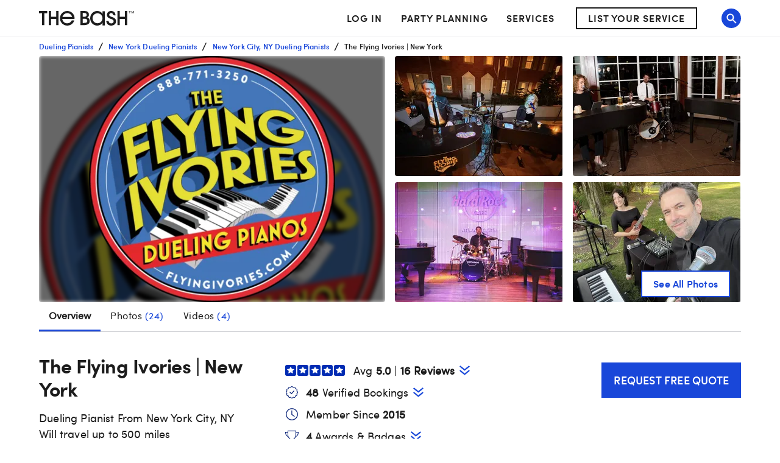

--- FILE ---
content_type: text/html; charset=utf-8
request_url: https://www.thebash.com/dueling-pianos/flying-ivories-newyork
body_size: 91177
content:
<!DOCTYPE html><html lang="en"><head><meta charSet="utf-8"/><meta name="viewport" content="width=device-width, initial-scale=1, shrink-to-fit=no"/><title>The Flying Ivories | New York - Dueling Pianist New York City, NY<!-- --> - The Bash</title><link rel="canonical" href="https://www.thebash.com/dueling-pianos/flying-ivories-newyork"/><meta name="description" content="Contact The Flying Ivories | New York from New York City on The Bash. Browse Dueling Pianist prices, photos, and 16 reviews, with a rating of 5 out of 5."/><meta name="og:type" content="website"/><meta name="og:title" content="The Flying Ivories | New York"/><meta name="og:description" content="The Flying Ivories | New York - Dueling Pianist in New York City, NY"/><meta name="og:url" content="https://www.thebash.com/dueling-pianos/flying-ivories-newyork"/><meta name="og:image" content="//media-api.xogrp.com/images/d0726c38-96bf-42bf-9b60-2b2a56ac363f"/><meta name="og:location" content="New York City"/><meta name="og:state" content="New York"/><meta name="og:country" content="USA"/><meta name="og:site_name" content="The Bash"/><meta name="twitter:card" content="summary"/><meta name="twitter:site" content="@thebash"/><meta name="twitter:title" content="The Flying Ivories | New York - Dueling Pianist New York City, NY"/><meta name="twitter:description" content="Contact The Flying Ivories | New York from New York City on The Bash. Browse Dueling Pianist prices, photos, and 16 reviews, with a rating of 5 out of 5."/><meta name="twitter:image:src" content="https://dd86mil3sc3or.cloudfront.net/logo/the-bash-header-logo.svg"/><meta name="twitter:domain" content="https://www.thebash.com"/><link rel="preload" as="image" href="//media-api.xogrp.com/images/d0726c38-96bf-42bf-9b60-2b2a56ac363f~rs_540.420.fit" media="(min-width: 480px)"/><link rel="preload" as="image" href="//media-api.xogrp.com/images/d0726c38-96bf-42bf-9b60-2b2a56ac363f~rs_360.h.fit" media="(max-width: 479.9px)"/><script defer="" src="//assets.pinterest.com/js/pinit.js" data-pin-build="initPinterestWidgets"></script><meta name="next-head-count" content="23"/><script class="ot-sdk-show-settings" id="Union__consent-management__snippet">
  /*
    The "ot-sdk-show-settings" class is applied to this script tag so that the
    OneTrust blue shield icon never shows. We do add the Cookie Settings button
    correctly in the footer but a race condition for the pagelet can happen where
    the OneTrust check happens before the footer content is present, which results
    in the blue shield showing. This tricks the OneTrust SDK since it only checks
    for any element with that class.
  */
  window.UnionConsentManagement = (function () {
    var consentPlatformEnabled = 'true' === 'true' && document.cookie.indexOf('unionCmpEnabled=false') === -1;

    if (!consentPlatformEnabled) {
      window.OnetrustActiveGroups = ',C0001,C0002,C0003,C0004,C0005,';
      window.OneTrust = {
        ToggleInfoDisplay: function () { },
        OnConsentChanged: function () { }
      };
    } else {
      var oneTrustScript = document.createElement('script');
      oneTrustScript.src = 'https://cdn.cookielaw.org/scripttemplates/otSDKStub.js';
      oneTrustScript.type = 'text/javascript';
      oneTrustScript.charset = 'UTF-8';
      oneTrustScript.async = true;
      oneTrustScript.setAttribute('data-domain-script', '074ef456-a20f-431a-b94b-dd80fead2d11');
      document.head.appendChild(oneTrustScript)
    }

    var NECESSARY = 'Necessary';
    var ANALYTIC = 'Analytic';
    var PERSONALISATION = 'Personalisation';
    var TARGETING = 'Targeting';
    var SOCIAL = 'Social';

    var categoryCodeNames = {
      C0001: NECESSARY,
      C0002: ANALYTIC,
      C0003: PERSONALISATION,
      C0004: TARGETING,
      C0005: SOCIAL
      // C0006: 'Custom',
    };

    var onetrustState = 'not_loaded';

    var providerLoaded = false;
    var services = [];
    var eventCallbacks = {
      'provider-load': []
    }
    var onConsentCallbacks = {};
    onConsentCallbacks[NECESSARY] = [];
    onConsentCallbacks[ANALYTIC] = [];
    onConsentCallbacks[PERSONALISATION] = [];
    onConsentCallbacks[TARGETING] = [];
    onConsentCallbacks[SOCIAL] = [];

    function getNextOneTrustState(state) {
      if (state === 'not_loaded') {
        return 'loading';
      } else if (state === 'loading') {
        return 'changing';
      }

      return 'done';
    }

    function setupService(service) {
      var categories = UnionConsentManagement.getConsentedCategories();
      var allCategoryNames = Object.keys(categoryCodeNames).map(function (key) {
        return categoryCodeNames[key];
      });

      service.setup({
        consentedToAll: allCategoryNames.every(function (categoryName) {
          return categories.indexOf(categoryName) >= 0;
        }),
        consentedToAny: allCategoryNames
          .filter(function (category) { return category !== NECESSARY })
          .some(function (categoryName) {
            return categories.indexOf(categoryName) >= 0;
          }),
        consentedToNecessary: categories.indexOf(NECESSARY) >= 0,
        consentedToAnalytic: categories.indexOf(ANALYTIC) >= 0,
        consentedToPersonalisation: categories.indexOf(PERSONALISATION) >= 0,
        consentedToTargeting: categories.indexOf(TARGETING) >= 0,
        consentedToSocial: categories.indexOf(SOCIAL) >= 0,
        consentedTo: function () {
          var reqCategories = Array.prototype.slice.call(arguments);
          return reqCategories.every(function (categoryName) {
            return categories.indexOf(categoryName) >= 0;
          });
        },
        categories: categories
      });
    }

    function setupServices() {
      services.forEach(function (service) {
        setupService(service);
      });
    }

    function runConsentedToCallbacks() {
      var categories = UnionConsentManagement.getConsentedCategories();

      categories.forEach(function (category) {
        onConsentCallbacks[category].forEach(function (callback) {
          callback();
        });
        onConsentCallbacks[category] = [];
      });
    }

    function onConsentedTo(category, callback) {
      if (
        category === NECESSARY ||
        (providerLoaded && UnionConsentManagement.consentedTo(category))
      ) {
        return callback();
      } else {
        onConsentCallbacks[category].push(callback);
      }
    }

    var UnionConsentManagement = {
      version: '2.0.5',
      consentPlatformEnabled: consentPlatformEnabled,
      registerService: function (service) {
        if (providerLoaded) {
          setupService(service);
        }

        services.push(service);
      },
      getConsentedCategories: function () {
        return (window.OnetrustActiveGroups || ',C0001,')
          .split(',')
          .filter(function (onetrustGroup) {
            return onetrustGroup && categoryCodeNames[onetrustGroup];
          })
          .map(function (onetrustGroup) {
            return categoryCodeNames[onetrustGroup];
          });
      },
      togglePreferencesModal: function () {
        onetrustState = 'changing';
        OneTrust.ToggleInfoDisplay();
        OneTrust.OnConsentChanged(function () {
          window.location.reload();
        });
      },
      addEventListener: function (event, callback) {
        if (event !== 'provider-load') return;

        if (event === 'provider-load' && providerLoaded) {
          callback();
          return
        }

        eventCallbacks[event].push(callback);
      },
      removeEventListener: function (event, callback) {
        if (event !== 'provider-load') return;

        eventCallbacks[event].splice(
          eventCallbacks[event].indexOf(callback),
          1
        );
      },
      getCookieSettingsButtonProps: function () {
        var data = OneTrust.GetDomainData();
        var cm = data.ConsentModel;
        
        return {
          text: data.CookieSettingButtonText,
          isVisible: cm.Name !== 'notice only',
        };
      },
      consentedTo: function (category) {
        return UnionConsentManagement.getConsentedCategories().indexOf(category) >= 0
      },
      onConsentedToNecessary: function (callback) {
        return onConsentedTo(NECESSARY, callback)
      },
      onConsentedToAnalytic: function (callback) {
        return onConsentedTo(ANALYTIC, callback)
      },
      onConsentedToPersonalisation: function (callback) {
        return onConsentedTo(PERSONALISATION, callback)
      },
      onConsentedToTargeting: function (callback) {
        return onConsentedTo(TARGETING, callback)
      },
      onConsentedToSocial: function (callback) {
        return onConsentedTo(SOCIAL, callback)
      }
    };

    window.OptanonWrapper = function () {
      if (!providerLoaded) {
        providerLoaded = true;
        eventCallbacks['provider-load'].forEach(function (onLoadCallback) {
          onLoadCallback();
        });
      }

      onetrustState = getNextOneTrustState(onetrustState);

      if (onetrustState === 'loading' || onetrustState === 'changing') {
        setupServices();
      }

      runConsentedToCallbacks();
    };

    if (!consentPlatformEnabled) {
      window.OptanonWrapper();
    }

    return UnionConsentManagement;
  })();
</script>
<script type="text/javascript">window.NREUM||(NREUM={});NREUM.info = {"agent":"","beacon":"bam.nr-data.net","errorBeacon":"bam.nr-data.net","licenseKey":"6775e57dab","applicationID":"98886754","agentToken":null,"applicationTime":367.614029,"transactionName":"Y10DbUVUXEYDB0cKC1oXNlxVc0BUDwFEDBZfbRNQGHtXTRYOQEwjcWxOFmxRW0dTORw4AF1KU2Q=","queueTime":0,"ttGuid":"f090e9591cdbfb18"}; (window.NREUM||(NREUM={})).init={ajax:{deny_list:["bam.nr-data.net"]},feature_flags:["soft_nav"]};(window.NREUM||(NREUM={})).loader_config={licenseKey:"6775e57dab",applicationID:"98886754",browserID:"718299715"};;/*! For license information please see nr-loader-rum-1.308.0.min.js.LICENSE.txt */
(()=>{var e,t,r={163:(e,t,r)=>{"use strict";r.d(t,{j:()=>E});var n=r(384),i=r(1741);var a=r(2555);r(860).K7.genericEvents;const s="experimental.resources",o="register",c=e=>{if(!e||"string"!=typeof e)return!1;try{document.createDocumentFragment().querySelector(e)}catch{return!1}return!0};var d=r(2614),u=r(944),l=r(8122);const f="[data-nr-mask]",g=e=>(0,l.a)(e,(()=>{const e={feature_flags:[],experimental:{allow_registered_children:!1,resources:!1},mask_selector:"*",block_selector:"[data-nr-block]",mask_input_options:{color:!1,date:!1,"datetime-local":!1,email:!1,month:!1,number:!1,range:!1,search:!1,tel:!1,text:!1,time:!1,url:!1,week:!1,textarea:!1,select:!1,password:!0}};return{ajax:{deny_list:void 0,block_internal:!0,enabled:!0,autoStart:!0},api:{get allow_registered_children(){return e.feature_flags.includes(o)||e.experimental.allow_registered_children},set allow_registered_children(t){e.experimental.allow_registered_children=t},duplicate_registered_data:!1},browser_consent_mode:{enabled:!1},distributed_tracing:{enabled:void 0,exclude_newrelic_header:void 0,cors_use_newrelic_header:void 0,cors_use_tracecontext_headers:void 0,allowed_origins:void 0},get feature_flags(){return e.feature_flags},set feature_flags(t){e.feature_flags=t},generic_events:{enabled:!0,autoStart:!0},harvest:{interval:30},jserrors:{enabled:!0,autoStart:!0},logging:{enabled:!0,autoStart:!0},metrics:{enabled:!0,autoStart:!0},obfuscate:void 0,page_action:{enabled:!0},page_view_event:{enabled:!0,autoStart:!0},page_view_timing:{enabled:!0,autoStart:!0},performance:{capture_marks:!1,capture_measures:!1,capture_detail:!0,resources:{get enabled(){return e.feature_flags.includes(s)||e.experimental.resources},set enabled(t){e.experimental.resources=t},asset_types:[],first_party_domains:[],ignore_newrelic:!0}},privacy:{cookies_enabled:!0},proxy:{assets:void 0,beacon:void 0},session:{expiresMs:d.wk,inactiveMs:d.BB},session_replay:{autoStart:!0,enabled:!1,preload:!1,sampling_rate:10,error_sampling_rate:100,collect_fonts:!1,inline_images:!1,fix_stylesheets:!0,mask_all_inputs:!0,get mask_text_selector(){return e.mask_selector},set mask_text_selector(t){c(t)?e.mask_selector="".concat(t,",").concat(f):""===t||null===t?e.mask_selector=f:(0,u.R)(5,t)},get block_class(){return"nr-block"},get ignore_class(){return"nr-ignore"},get mask_text_class(){return"nr-mask"},get block_selector(){return e.block_selector},set block_selector(t){c(t)?e.block_selector+=",".concat(t):""!==t&&(0,u.R)(6,t)},get mask_input_options(){return e.mask_input_options},set mask_input_options(t){t&&"object"==typeof t?e.mask_input_options={...t,password:!0}:(0,u.R)(7,t)}},session_trace:{enabled:!0,autoStart:!0},soft_navigations:{enabled:!0,autoStart:!0},spa:{enabled:!0,autoStart:!0},ssl:void 0,user_actions:{enabled:!0,elementAttributes:["id","className","tagName","type"]}}})());var p=r(6154),m=r(9324);let h=0;const v={buildEnv:m.F3,distMethod:m.Xs,version:m.xv,originTime:p.WN},b={consented:!1},y={appMetadata:{},get consented(){return this.session?.state?.consent||b.consented},set consented(e){b.consented=e},customTransaction:void 0,denyList:void 0,disabled:!1,harvester:void 0,isolatedBacklog:!1,isRecording:!1,loaderType:void 0,maxBytes:3e4,obfuscator:void 0,onerror:void 0,ptid:void 0,releaseIds:{},session:void 0,timeKeeper:void 0,registeredEntities:[],jsAttributesMetadata:{bytes:0},get harvestCount(){return++h}},_=e=>{const t=(0,l.a)(e,y),r=Object.keys(v).reduce((e,t)=>(e[t]={value:v[t],writable:!1,configurable:!0,enumerable:!0},e),{});return Object.defineProperties(t,r)};var w=r(5701);const x=e=>{const t=e.startsWith("http");e+="/",r.p=t?e:"https://"+e};var R=r(7836),k=r(3241);const A={accountID:void 0,trustKey:void 0,agentID:void 0,licenseKey:void 0,applicationID:void 0,xpid:void 0},S=e=>(0,l.a)(e,A),T=new Set;function E(e,t={},r,s){let{init:o,info:c,loader_config:d,runtime:u={},exposed:l=!0}=t;if(!c){const e=(0,n.pV)();o=e.init,c=e.info,d=e.loader_config}e.init=g(o||{}),e.loader_config=S(d||{}),c.jsAttributes??={},p.bv&&(c.jsAttributes.isWorker=!0),e.info=(0,a.D)(c);const f=e.init,m=[c.beacon,c.errorBeacon];T.has(e.agentIdentifier)||(f.proxy.assets&&(x(f.proxy.assets),m.push(f.proxy.assets)),f.proxy.beacon&&m.push(f.proxy.beacon),e.beacons=[...m],function(e){const t=(0,n.pV)();Object.getOwnPropertyNames(i.W.prototype).forEach(r=>{const n=i.W.prototype[r];if("function"!=typeof n||"constructor"===n)return;let a=t[r];e[r]&&!1!==e.exposed&&"micro-agent"!==e.runtime?.loaderType&&(t[r]=(...t)=>{const n=e[r](...t);return a?a(...t):n})})}(e),(0,n.US)("activatedFeatures",w.B)),u.denyList=[...f.ajax.deny_list||[],...f.ajax.block_internal?m:[]],u.ptid=e.agentIdentifier,u.loaderType=r,e.runtime=_(u),T.has(e.agentIdentifier)||(e.ee=R.ee.get(e.agentIdentifier),e.exposed=l,(0,k.W)({agentIdentifier:e.agentIdentifier,drained:!!w.B?.[e.agentIdentifier],type:"lifecycle",name:"initialize",feature:void 0,data:e.config})),T.add(e.agentIdentifier)}},384:(e,t,r)=>{"use strict";r.d(t,{NT:()=>s,US:()=>u,Zm:()=>o,bQ:()=>d,dV:()=>c,pV:()=>l});var n=r(6154),i=r(1863),a=r(1910);const s={beacon:"bam.nr-data.net",errorBeacon:"bam.nr-data.net"};function o(){return n.gm.NREUM||(n.gm.NREUM={}),void 0===n.gm.newrelic&&(n.gm.newrelic=n.gm.NREUM),n.gm.NREUM}function c(){let e=o();return e.o||(e.o={ST:n.gm.setTimeout,SI:n.gm.setImmediate||n.gm.setInterval,CT:n.gm.clearTimeout,XHR:n.gm.XMLHttpRequest,REQ:n.gm.Request,EV:n.gm.Event,PR:n.gm.Promise,MO:n.gm.MutationObserver,FETCH:n.gm.fetch,WS:n.gm.WebSocket},(0,a.i)(...Object.values(e.o))),e}function d(e,t){let r=o();r.initializedAgents??={},t.initializedAt={ms:(0,i.t)(),date:new Date},r.initializedAgents[e]=t}function u(e,t){o()[e]=t}function l(){return function(){let e=o();const t=e.info||{};e.info={beacon:s.beacon,errorBeacon:s.errorBeacon,...t}}(),function(){let e=o();const t=e.init||{};e.init={...t}}(),c(),function(){let e=o();const t=e.loader_config||{};e.loader_config={...t}}(),o()}},782:(e,t,r)=>{"use strict";r.d(t,{T:()=>n});const n=r(860).K7.pageViewTiming},860:(e,t,r)=>{"use strict";r.d(t,{$J:()=>u,K7:()=>c,P3:()=>d,XX:()=>i,Yy:()=>o,df:()=>a,qY:()=>n,v4:()=>s});const n="events",i="jserrors",a="browser/blobs",s="rum",o="browser/logs",c={ajax:"ajax",genericEvents:"generic_events",jserrors:i,logging:"logging",metrics:"metrics",pageAction:"page_action",pageViewEvent:"page_view_event",pageViewTiming:"page_view_timing",sessionReplay:"session_replay",sessionTrace:"session_trace",softNav:"soft_navigations",spa:"spa"},d={[c.pageViewEvent]:1,[c.pageViewTiming]:2,[c.metrics]:3,[c.jserrors]:4,[c.spa]:5,[c.ajax]:6,[c.sessionTrace]:7,[c.softNav]:8,[c.sessionReplay]:9,[c.logging]:10,[c.genericEvents]:11},u={[c.pageViewEvent]:s,[c.pageViewTiming]:n,[c.ajax]:n,[c.spa]:n,[c.softNav]:n,[c.metrics]:i,[c.jserrors]:i,[c.sessionTrace]:a,[c.sessionReplay]:a,[c.logging]:o,[c.genericEvents]:"ins"}},944:(e,t,r)=>{"use strict";r.d(t,{R:()=>i});var n=r(3241);function i(e,t){"function"==typeof console.debug&&(console.debug("New Relic Warning: https://github.com/newrelic/newrelic-browser-agent/blob/main/docs/warning-codes.md#".concat(e),t),(0,n.W)({agentIdentifier:null,drained:null,type:"data",name:"warn",feature:"warn",data:{code:e,secondary:t}}))}},1687:(e,t,r)=>{"use strict";r.d(t,{Ak:()=>d,Ze:()=>f,x3:()=>u});var n=r(3241),i=r(7836),a=r(3606),s=r(860),o=r(2646);const c={};function d(e,t){const r={staged:!1,priority:s.P3[t]||0};l(e),c[e].get(t)||c[e].set(t,r)}function u(e,t){e&&c[e]&&(c[e].get(t)&&c[e].delete(t),p(e,t,!1),c[e].size&&g(e))}function l(e){if(!e)throw new Error("agentIdentifier required");c[e]||(c[e]=new Map)}function f(e="",t="feature",r=!1){if(l(e),!e||!c[e].get(t)||r)return p(e,t);c[e].get(t).staged=!0,g(e)}function g(e){const t=Array.from(c[e]);t.every(([e,t])=>t.staged)&&(t.sort((e,t)=>e[1].priority-t[1].priority),t.forEach(([t])=>{c[e].delete(t),p(e,t)}))}function p(e,t,r=!0){const s=e?i.ee.get(e):i.ee,c=a.i.handlers;if(!s.aborted&&s.backlog&&c){if((0,n.W)({agentIdentifier:e,type:"lifecycle",name:"drain",feature:t}),r){const e=s.backlog[t],r=c[t];if(r){for(let t=0;e&&t<e.length;++t)m(e[t],r);Object.entries(r).forEach(([e,t])=>{Object.values(t||{}).forEach(t=>{t[0]?.on&&t[0]?.context()instanceof o.y&&t[0].on(e,t[1])})})}}s.isolatedBacklog||delete c[t],s.backlog[t]=null,s.emit("drain-"+t,[])}}function m(e,t){var r=e[1];Object.values(t[r]||{}).forEach(t=>{var r=e[0];if(t[0]===r){var n=t[1],i=e[3],a=e[2];n.apply(i,a)}})}},1738:(e,t,r)=>{"use strict";r.d(t,{U:()=>g,Y:()=>f});var n=r(3241),i=r(9908),a=r(1863),s=r(944),o=r(5701),c=r(3969),d=r(8362),u=r(860),l=r(4261);function f(e,t,r,a){const f=a||r;!f||f[e]&&f[e]!==d.d.prototype[e]||(f[e]=function(){(0,i.p)(c.xV,["API/"+e+"/called"],void 0,u.K7.metrics,r.ee),(0,n.W)({agentIdentifier:r.agentIdentifier,drained:!!o.B?.[r.agentIdentifier],type:"data",name:"api",feature:l.Pl+e,data:{}});try{return t.apply(this,arguments)}catch(e){(0,s.R)(23,e)}})}function g(e,t,r,n,s){const o=e.info;null===r?delete o.jsAttributes[t]:o.jsAttributes[t]=r,(s||null===r)&&(0,i.p)(l.Pl+n,[(0,a.t)(),t,r],void 0,"session",e.ee)}},1741:(e,t,r)=>{"use strict";r.d(t,{W:()=>a});var n=r(944),i=r(4261);class a{#e(e,...t){if(this[e]!==a.prototype[e])return this[e](...t);(0,n.R)(35,e)}addPageAction(e,t){return this.#e(i.hG,e,t)}register(e){return this.#e(i.eY,e)}recordCustomEvent(e,t){return this.#e(i.fF,e,t)}setPageViewName(e,t){return this.#e(i.Fw,e,t)}setCustomAttribute(e,t,r){return this.#e(i.cD,e,t,r)}noticeError(e,t){return this.#e(i.o5,e,t)}setUserId(e,t=!1){return this.#e(i.Dl,e,t)}setApplicationVersion(e){return this.#e(i.nb,e)}setErrorHandler(e){return this.#e(i.bt,e)}addRelease(e,t){return this.#e(i.k6,e,t)}log(e,t){return this.#e(i.$9,e,t)}start(){return this.#e(i.d3)}finished(e){return this.#e(i.BL,e)}recordReplay(){return this.#e(i.CH)}pauseReplay(){return this.#e(i.Tb)}addToTrace(e){return this.#e(i.U2,e)}setCurrentRouteName(e){return this.#e(i.PA,e)}interaction(e){return this.#e(i.dT,e)}wrapLogger(e,t,r){return this.#e(i.Wb,e,t,r)}measure(e,t){return this.#e(i.V1,e,t)}consent(e){return this.#e(i.Pv,e)}}},1863:(e,t,r)=>{"use strict";function n(){return Math.floor(performance.now())}r.d(t,{t:()=>n})},1910:(e,t,r)=>{"use strict";r.d(t,{i:()=>a});var n=r(944);const i=new Map;function a(...e){return e.every(e=>{if(i.has(e))return i.get(e);const t="function"==typeof e?e.toString():"",r=t.includes("[native code]"),a=t.includes("nrWrapper");return r||a||(0,n.R)(64,e?.name||t),i.set(e,r),r})}},2555:(e,t,r)=>{"use strict";r.d(t,{D:()=>o,f:()=>s});var n=r(384),i=r(8122);const a={beacon:n.NT.beacon,errorBeacon:n.NT.errorBeacon,licenseKey:void 0,applicationID:void 0,sa:void 0,queueTime:void 0,applicationTime:void 0,ttGuid:void 0,user:void 0,account:void 0,product:void 0,extra:void 0,jsAttributes:{},userAttributes:void 0,atts:void 0,transactionName:void 0,tNamePlain:void 0};function s(e){try{return!!e.licenseKey&&!!e.errorBeacon&&!!e.applicationID}catch(e){return!1}}const o=e=>(0,i.a)(e,a)},2614:(e,t,r)=>{"use strict";r.d(t,{BB:()=>s,H3:()=>n,g:()=>d,iL:()=>c,tS:()=>o,uh:()=>i,wk:()=>a});const n="NRBA",i="SESSION",a=144e5,s=18e5,o={STARTED:"session-started",PAUSE:"session-pause",RESET:"session-reset",RESUME:"session-resume",UPDATE:"session-update"},c={SAME_TAB:"same-tab",CROSS_TAB:"cross-tab"},d={OFF:0,FULL:1,ERROR:2}},2646:(e,t,r)=>{"use strict";r.d(t,{y:()=>n});class n{constructor(e){this.contextId=e}}},2843:(e,t,r)=>{"use strict";r.d(t,{G:()=>a,u:()=>i});var n=r(3878);function i(e,t=!1,r,i){(0,n.DD)("visibilitychange",function(){if(t)return void("hidden"===document.visibilityState&&e());e(document.visibilityState)},r,i)}function a(e,t,r){(0,n.sp)("pagehide",e,t,r)}},3241:(e,t,r)=>{"use strict";r.d(t,{W:()=>a});var n=r(6154);const i="newrelic";function a(e={}){try{n.gm.dispatchEvent(new CustomEvent(i,{detail:e}))}catch(e){}}},3606:(e,t,r)=>{"use strict";r.d(t,{i:()=>a});var n=r(9908);a.on=s;var i=a.handlers={};function a(e,t,r,a){s(a||n.d,i,e,t,r)}function s(e,t,r,i,a){a||(a="feature"),e||(e=n.d);var s=t[a]=t[a]||{};(s[r]=s[r]||[]).push([e,i])}},3878:(e,t,r)=>{"use strict";function n(e,t){return{capture:e,passive:!1,signal:t}}function i(e,t,r=!1,i){window.addEventListener(e,t,n(r,i))}function a(e,t,r=!1,i){document.addEventListener(e,t,n(r,i))}r.d(t,{DD:()=>a,jT:()=>n,sp:()=>i})},3969:(e,t,r)=>{"use strict";r.d(t,{TZ:()=>n,XG:()=>o,rs:()=>i,xV:()=>s,z_:()=>a});const n=r(860).K7.metrics,i="sm",a="cm",s="storeSupportabilityMetrics",o="storeEventMetrics"},4234:(e,t,r)=>{"use strict";r.d(t,{W:()=>a});var n=r(7836),i=r(1687);class a{constructor(e,t){this.agentIdentifier=e,this.ee=n.ee.get(e),this.featureName=t,this.blocked=!1}deregisterDrain(){(0,i.x3)(this.agentIdentifier,this.featureName)}}},4261:(e,t,r)=>{"use strict";r.d(t,{$9:()=>d,BL:()=>o,CH:()=>g,Dl:()=>_,Fw:()=>y,PA:()=>h,Pl:()=>n,Pv:()=>k,Tb:()=>l,U2:()=>a,V1:()=>R,Wb:()=>x,bt:()=>b,cD:()=>v,d3:()=>w,dT:()=>c,eY:()=>p,fF:()=>f,hG:()=>i,k6:()=>s,nb:()=>m,o5:()=>u});const n="api-",i="addPageAction",a="addToTrace",s="addRelease",o="finished",c="interaction",d="log",u="noticeError",l="pauseReplay",f="recordCustomEvent",g="recordReplay",p="register",m="setApplicationVersion",h="setCurrentRouteName",v="setCustomAttribute",b="setErrorHandler",y="setPageViewName",_="setUserId",w="start",x="wrapLogger",R="measure",k="consent"},5289:(e,t,r)=>{"use strict";r.d(t,{GG:()=>s,Qr:()=>c,sB:()=>o});var n=r(3878),i=r(6389);function a(){return"undefined"==typeof document||"complete"===document.readyState}function s(e,t){if(a())return e();const r=(0,i.J)(e),s=setInterval(()=>{a()&&(clearInterval(s),r())},500);(0,n.sp)("load",r,t)}function o(e){if(a())return e();(0,n.DD)("DOMContentLoaded",e)}function c(e){if(a())return e();(0,n.sp)("popstate",e)}},5607:(e,t,r)=>{"use strict";r.d(t,{W:()=>n});const n=(0,r(9566).bz)()},5701:(e,t,r)=>{"use strict";r.d(t,{B:()=>a,t:()=>s});var n=r(3241);const i=new Set,a={};function s(e,t){const r=t.agentIdentifier;a[r]??={},e&&"object"==typeof e&&(i.has(r)||(t.ee.emit("rumresp",[e]),a[r]=e,i.add(r),(0,n.W)({agentIdentifier:r,loaded:!0,drained:!0,type:"lifecycle",name:"load",feature:void 0,data:e})))}},6154:(e,t,r)=>{"use strict";r.d(t,{OF:()=>c,RI:()=>i,WN:()=>u,bv:()=>a,eN:()=>l,gm:()=>s,mw:()=>o,sb:()=>d});var n=r(1863);const i="undefined"!=typeof window&&!!window.document,a="undefined"!=typeof WorkerGlobalScope&&("undefined"!=typeof self&&self instanceof WorkerGlobalScope&&self.navigator instanceof WorkerNavigator||"undefined"!=typeof globalThis&&globalThis instanceof WorkerGlobalScope&&globalThis.navigator instanceof WorkerNavigator),s=i?window:"undefined"!=typeof WorkerGlobalScope&&("undefined"!=typeof self&&self instanceof WorkerGlobalScope&&self||"undefined"!=typeof globalThis&&globalThis instanceof WorkerGlobalScope&&globalThis),o=Boolean("hidden"===s?.document?.visibilityState),c=/iPad|iPhone|iPod/.test(s.navigator?.userAgent),d=c&&"undefined"==typeof SharedWorker,u=((()=>{const e=s.navigator?.userAgent?.match(/Firefox[/\s](\d+\.\d+)/);Array.isArray(e)&&e.length>=2&&e[1]})(),Date.now()-(0,n.t)()),l=()=>"undefined"!=typeof PerformanceNavigationTiming&&s?.performance?.getEntriesByType("navigation")?.[0]?.responseStart},6389:(e,t,r)=>{"use strict";function n(e,t=500,r={}){const n=r?.leading||!1;let i;return(...r)=>{n&&void 0===i&&(e.apply(this,r),i=setTimeout(()=>{i=clearTimeout(i)},t)),n||(clearTimeout(i),i=setTimeout(()=>{e.apply(this,r)},t))}}function i(e){let t=!1;return(...r)=>{t||(t=!0,e.apply(this,r))}}r.d(t,{J:()=>i,s:()=>n})},6630:(e,t,r)=>{"use strict";r.d(t,{T:()=>n});const n=r(860).K7.pageViewEvent},7699:(e,t,r)=>{"use strict";r.d(t,{It:()=>a,KC:()=>o,No:()=>i,qh:()=>s});var n=r(860);const i=16e3,a=1e6,s="SESSION_ERROR",o={[n.K7.logging]:!0,[n.K7.genericEvents]:!1,[n.K7.jserrors]:!1,[n.K7.ajax]:!1}},7836:(e,t,r)=>{"use strict";r.d(t,{P:()=>o,ee:()=>c});var n=r(384),i=r(8990),a=r(2646),s=r(5607);const o="nr@context:".concat(s.W),c=function e(t,r){var n={},s={},u={},l=!1;try{l=16===r.length&&d.initializedAgents?.[r]?.runtime.isolatedBacklog}catch(e){}var f={on:p,addEventListener:p,removeEventListener:function(e,t){var r=n[e];if(!r)return;for(var i=0;i<r.length;i++)r[i]===t&&r.splice(i,1)},emit:function(e,r,n,i,a){!1!==a&&(a=!0);if(c.aborted&&!i)return;t&&a&&t.emit(e,r,n);var o=g(n);m(e).forEach(e=>{e.apply(o,r)});var d=v()[s[e]];d&&d.push([f,e,r,o]);return o},get:h,listeners:m,context:g,buffer:function(e,t){const r=v();if(t=t||"feature",f.aborted)return;Object.entries(e||{}).forEach(([e,n])=>{s[n]=t,t in r||(r[t]=[])})},abort:function(){f._aborted=!0,Object.keys(f.backlog).forEach(e=>{delete f.backlog[e]})},isBuffering:function(e){return!!v()[s[e]]},debugId:r,backlog:l?{}:t&&"object"==typeof t.backlog?t.backlog:{},isolatedBacklog:l};return Object.defineProperty(f,"aborted",{get:()=>{let e=f._aborted||!1;return e||(t&&(e=t.aborted),e)}}),f;function g(e){return e&&e instanceof a.y?e:e?(0,i.I)(e,o,()=>new a.y(o)):new a.y(o)}function p(e,t){n[e]=m(e).concat(t)}function m(e){return n[e]||[]}function h(t){return u[t]=u[t]||e(f,t)}function v(){return f.backlog}}(void 0,"globalEE"),d=(0,n.Zm)();d.ee||(d.ee=c)},8122:(e,t,r)=>{"use strict";r.d(t,{a:()=>i});var n=r(944);function i(e,t){try{if(!e||"object"!=typeof e)return(0,n.R)(3);if(!t||"object"!=typeof t)return(0,n.R)(4);const r=Object.create(Object.getPrototypeOf(t),Object.getOwnPropertyDescriptors(t)),a=0===Object.keys(r).length?e:r;for(let s in a)if(void 0!==e[s])try{if(null===e[s]){r[s]=null;continue}Array.isArray(e[s])&&Array.isArray(t[s])?r[s]=Array.from(new Set([...e[s],...t[s]])):"object"==typeof e[s]&&"object"==typeof t[s]?r[s]=i(e[s],t[s]):r[s]=e[s]}catch(e){r[s]||(0,n.R)(1,e)}return r}catch(e){(0,n.R)(2,e)}}},8362:(e,t,r)=>{"use strict";r.d(t,{d:()=>a});var n=r(9566),i=r(1741);class a extends i.W{agentIdentifier=(0,n.LA)(16)}},8374:(e,t,r)=>{r.nc=(()=>{try{return document?.currentScript?.nonce}catch(e){}return""})()},8990:(e,t,r)=>{"use strict";r.d(t,{I:()=>i});var n=Object.prototype.hasOwnProperty;function i(e,t,r){if(n.call(e,t))return e[t];var i=r();if(Object.defineProperty&&Object.keys)try{return Object.defineProperty(e,t,{value:i,writable:!0,enumerable:!1}),i}catch(e){}return e[t]=i,i}},9324:(e,t,r)=>{"use strict";r.d(t,{F3:()=>i,Xs:()=>a,xv:()=>n});const n="1.308.0",i="PROD",a="CDN"},9566:(e,t,r)=>{"use strict";r.d(t,{LA:()=>o,bz:()=>s});var n=r(6154);const i="xxxxxxxx-xxxx-4xxx-yxxx-xxxxxxxxxxxx";function a(e,t){return e?15&e[t]:16*Math.random()|0}function s(){const e=n.gm?.crypto||n.gm?.msCrypto;let t,r=0;return e&&e.getRandomValues&&(t=e.getRandomValues(new Uint8Array(30))),i.split("").map(e=>"x"===e?a(t,r++).toString(16):"y"===e?(3&a()|8).toString(16):e).join("")}function o(e){const t=n.gm?.crypto||n.gm?.msCrypto;let r,i=0;t&&t.getRandomValues&&(r=t.getRandomValues(new Uint8Array(e)));const s=[];for(var o=0;o<e;o++)s.push(a(r,i++).toString(16));return s.join("")}},9908:(e,t,r)=>{"use strict";r.d(t,{d:()=>n,p:()=>i});var n=r(7836).ee.get("handle");function i(e,t,r,i,a){a?(a.buffer([e],i),a.emit(e,t,r)):(n.buffer([e],i),n.emit(e,t,r))}}},n={};function i(e){var t=n[e];if(void 0!==t)return t.exports;var a=n[e]={exports:{}};return r[e](a,a.exports,i),a.exports}i.m=r,i.d=(e,t)=>{for(var r in t)i.o(t,r)&&!i.o(e,r)&&Object.defineProperty(e,r,{enumerable:!0,get:t[r]})},i.f={},i.e=e=>Promise.all(Object.keys(i.f).reduce((t,r)=>(i.f[r](e,t),t),[])),i.u=e=>"nr-rum-1.308.0.min.js",i.o=(e,t)=>Object.prototype.hasOwnProperty.call(e,t),e={},t="NRBA-1.308.0.PROD:",i.l=(r,n,a,s)=>{if(e[r])e[r].push(n);else{var o,c;if(void 0!==a)for(var d=document.getElementsByTagName("script"),u=0;u<d.length;u++){var l=d[u];if(l.getAttribute("src")==r||l.getAttribute("data-webpack")==t+a){o=l;break}}if(!o){c=!0;var f={296:"sha512-+MIMDsOcckGXa1EdWHqFNv7P+JUkd5kQwCBr3KE6uCvnsBNUrdSt4a/3/L4j4TxtnaMNjHpza2/erNQbpacJQA=="};(o=document.createElement("script")).charset="utf-8",i.nc&&o.setAttribute("nonce",i.nc),o.setAttribute("data-webpack",t+a),o.src=r,0!==o.src.indexOf(window.location.origin+"/")&&(o.crossOrigin="anonymous"),f[s]&&(o.integrity=f[s])}e[r]=[n];var g=(t,n)=>{o.onerror=o.onload=null,clearTimeout(p);var i=e[r];if(delete e[r],o.parentNode&&o.parentNode.removeChild(o),i&&i.forEach(e=>e(n)),t)return t(n)},p=setTimeout(g.bind(null,void 0,{type:"timeout",target:o}),12e4);o.onerror=g.bind(null,o.onerror),o.onload=g.bind(null,o.onload),c&&document.head.appendChild(o)}},i.r=e=>{"undefined"!=typeof Symbol&&Symbol.toStringTag&&Object.defineProperty(e,Symbol.toStringTag,{value:"Module"}),Object.defineProperty(e,"__esModule",{value:!0})},i.p="https://js-agent.newrelic.com/",(()=>{var e={374:0,840:0};i.f.j=(t,r)=>{var n=i.o(e,t)?e[t]:void 0;if(0!==n)if(n)r.push(n[2]);else{var a=new Promise((r,i)=>n=e[t]=[r,i]);r.push(n[2]=a);var s=i.p+i.u(t),o=new Error;i.l(s,r=>{if(i.o(e,t)&&(0!==(n=e[t])&&(e[t]=void 0),n)){var a=r&&("load"===r.type?"missing":r.type),s=r&&r.target&&r.target.src;o.message="Loading chunk "+t+" failed: ("+a+": "+s+")",o.name="ChunkLoadError",o.type=a,o.request=s,n[1](o)}},"chunk-"+t,t)}};var t=(t,r)=>{var n,a,[s,o,c]=r,d=0;if(s.some(t=>0!==e[t])){for(n in o)i.o(o,n)&&(i.m[n]=o[n]);if(c)c(i)}for(t&&t(r);d<s.length;d++)a=s[d],i.o(e,a)&&e[a]&&e[a][0](),e[a]=0},r=self["webpackChunk:NRBA-1.308.0.PROD"]=self["webpackChunk:NRBA-1.308.0.PROD"]||[];r.forEach(t.bind(null,0)),r.push=t.bind(null,r.push.bind(r))})(),(()=>{"use strict";i(8374);var e=i(8362),t=i(860);const r=Object.values(t.K7);var n=i(163);var a=i(9908),s=i(1863),o=i(4261),c=i(1738);var d=i(1687),u=i(4234),l=i(5289),f=i(6154),g=i(944),p=i(384);const m=e=>f.RI&&!0===e?.privacy.cookies_enabled;function h(e){return!!(0,p.dV)().o.MO&&m(e)&&!0===e?.session_trace.enabled}var v=i(6389),b=i(7699);class y extends u.W{constructor(e,t){super(e.agentIdentifier,t),this.agentRef=e,this.abortHandler=void 0,this.featAggregate=void 0,this.loadedSuccessfully=void 0,this.onAggregateImported=new Promise(e=>{this.loadedSuccessfully=e}),this.deferred=Promise.resolve(),!1===e.init[this.featureName].autoStart?this.deferred=new Promise((t,r)=>{this.ee.on("manual-start-all",(0,v.J)(()=>{(0,d.Ak)(e.agentIdentifier,this.featureName),t()}))}):(0,d.Ak)(e.agentIdentifier,t)}importAggregator(e,t,r={}){if(this.featAggregate)return;const n=async()=>{let n;await this.deferred;try{if(m(e.init)){const{setupAgentSession:t}=await i.e(296).then(i.bind(i,3305));n=t(e)}}catch(e){(0,g.R)(20,e),this.ee.emit("internal-error",[e]),(0,a.p)(b.qh,[e],void 0,this.featureName,this.ee)}try{if(!this.#t(this.featureName,n,e.init))return(0,d.Ze)(this.agentIdentifier,this.featureName),void this.loadedSuccessfully(!1);const{Aggregate:i}=await t();this.featAggregate=new i(e,r),e.runtime.harvester.initializedAggregates.push(this.featAggregate),this.loadedSuccessfully(!0)}catch(e){(0,g.R)(34,e),this.abortHandler?.(),(0,d.Ze)(this.agentIdentifier,this.featureName,!0),this.loadedSuccessfully(!1),this.ee&&this.ee.abort()}};f.RI?(0,l.GG)(()=>n(),!0):n()}#t(e,r,n){if(this.blocked)return!1;switch(e){case t.K7.sessionReplay:return h(n)&&!!r;case t.K7.sessionTrace:return!!r;default:return!0}}}var _=i(6630),w=i(2614),x=i(3241);class R extends y{static featureName=_.T;constructor(e){var t;super(e,_.T),this.setupInspectionEvents(e.agentIdentifier),t=e,(0,c.Y)(o.Fw,function(e,r){"string"==typeof e&&("/"!==e.charAt(0)&&(e="/"+e),t.runtime.customTransaction=(r||"http://custom.transaction")+e,(0,a.p)(o.Pl+o.Fw,[(0,s.t)()],void 0,void 0,t.ee))},t),this.importAggregator(e,()=>i.e(296).then(i.bind(i,3943)))}setupInspectionEvents(e){const t=(t,r)=>{t&&(0,x.W)({agentIdentifier:e,timeStamp:t.timeStamp,loaded:"complete"===t.target.readyState,type:"window",name:r,data:t.target.location+""})};(0,l.sB)(e=>{t(e,"DOMContentLoaded")}),(0,l.GG)(e=>{t(e,"load")}),(0,l.Qr)(e=>{t(e,"navigate")}),this.ee.on(w.tS.UPDATE,(t,r)=>{(0,x.W)({agentIdentifier:e,type:"lifecycle",name:"session",data:r})})}}class k extends e.d{constructor(e){var t;(super(),f.gm)?(this.features={},(0,p.bQ)(this.agentIdentifier,this),this.desiredFeatures=new Set(e.features||[]),this.desiredFeatures.add(R),(0,n.j)(this,e,e.loaderType||"agent"),t=this,(0,c.Y)(o.cD,function(e,r,n=!1){if("string"==typeof e){if(["string","number","boolean"].includes(typeof r)||null===r)return(0,c.U)(t,e,r,o.cD,n);(0,g.R)(40,typeof r)}else(0,g.R)(39,typeof e)},t),function(e){(0,c.Y)(o.Dl,function(t,r=!1){if("string"!=typeof t&&null!==t)return void(0,g.R)(41,typeof t);const n=e.info.jsAttributes["enduser.id"];r&&null!=n&&n!==t?(0,a.p)(o.Pl+"setUserIdAndResetSession",[t],void 0,"session",e.ee):(0,c.U)(e,"enduser.id",t,o.Dl,!0)},e)}(this),function(e){(0,c.Y)(o.nb,function(t){if("string"==typeof t||null===t)return(0,c.U)(e,"application.version",t,o.nb,!1);(0,g.R)(42,typeof t)},e)}(this),function(e){(0,c.Y)(o.d3,function(){e.ee.emit("manual-start-all")},e)}(this),function(e){(0,c.Y)(o.Pv,function(t=!0){if("boolean"==typeof t){if((0,a.p)(o.Pl+o.Pv,[t],void 0,"session",e.ee),e.runtime.consented=t,t){const t=e.features.page_view_event;t.onAggregateImported.then(e=>{const r=t.featAggregate;e&&!r.sentRum&&r.sendRum()})}}else(0,g.R)(65,typeof t)},e)}(this),this.run()):(0,g.R)(21)}get config(){return{info:this.info,init:this.init,loader_config:this.loader_config,runtime:this.runtime}}get api(){return this}run(){try{const e=function(e){const t={};return r.forEach(r=>{t[r]=!!e[r]?.enabled}),t}(this.init),n=[...this.desiredFeatures];n.sort((e,r)=>t.P3[e.featureName]-t.P3[r.featureName]),n.forEach(r=>{if(!e[r.featureName]&&r.featureName!==t.K7.pageViewEvent)return;if(r.featureName===t.K7.spa)return void(0,g.R)(67);const n=function(e){switch(e){case t.K7.ajax:return[t.K7.jserrors];case t.K7.sessionTrace:return[t.K7.ajax,t.K7.pageViewEvent];case t.K7.sessionReplay:return[t.K7.sessionTrace];case t.K7.pageViewTiming:return[t.K7.pageViewEvent];default:return[]}}(r.featureName).filter(e=>!(e in this.features));n.length>0&&(0,g.R)(36,{targetFeature:r.featureName,missingDependencies:n}),this.features[r.featureName]=new r(this)})}catch(e){(0,g.R)(22,e);for(const e in this.features)this.features[e].abortHandler?.();const t=(0,p.Zm)();delete t.initializedAgents[this.agentIdentifier]?.features,delete this.sharedAggregator;return t.ee.get(this.agentIdentifier).abort(),!1}}}var A=i(2843),S=i(782);class T extends y{static featureName=S.T;constructor(e){super(e,S.T),f.RI&&((0,A.u)(()=>(0,a.p)("docHidden",[(0,s.t)()],void 0,S.T,this.ee),!0),(0,A.G)(()=>(0,a.p)("winPagehide",[(0,s.t)()],void 0,S.T,this.ee)),this.importAggregator(e,()=>i.e(296).then(i.bind(i,2117))))}}var E=i(3969);class I extends y{static featureName=E.TZ;constructor(e){super(e,E.TZ),f.RI&&document.addEventListener("securitypolicyviolation",e=>{(0,a.p)(E.xV,["Generic/CSPViolation/Detected"],void 0,this.featureName,this.ee)}),this.importAggregator(e,()=>i.e(296).then(i.bind(i,9623)))}}new k({features:[R,T,I],loaderType:"lite"})})()})();</script><script>if (window.performance) window.performance.mark("stylesheets done blocking");</script><link rel="preconnnect" href="https://gigmasters-cdn.s3.amazonaws.com" crossorigin=""/><link rel="preconnect" href="https://www.googletagmanager.com" crossorigin=""/><link rel="dns-prefetch" href="https://api.segment.io" crossorigin=""/><link rel="dns-prefetch" href="https://js.hs-analytics.net" crossorigin=""/><link rel="dns-prefetch" href="https://www.google-analytics.com" crossorigin=""/><link rel="dns-prefetch" href="https://cdn.segment.com" crossorigin=""/><link rel="dns-prefetch" href="https://js.hs-banner.com" crossorigin=""/><link rel="dns-prefetch" href="https://js.hs-analytics.net" crossorigin=""/><link rel="dns-prefetch" href="https://js.usemessages.com" crossorigin=""/><link rel="dns-prefetch" href="https://js.hsadspixel.net" crossorigin=""/><link rel="dns-prefetch" href="https://js.hsleadflows.net" crossorigin=""/><link rel="dns-prefetch" href="https://connect.facebook.net" crossorigin=""/><link rel="dns-prefetch" href="https://stats.g.doubleclick.net" crossorigin=""/><link rel="dns-prefetch" href="https://track.hubspot.com" crossorigin=""/><link rel="dns-prefetch" href="https://js.hs-scripts.com" crossorigin=""/><link rel="dns-prefetch" href="https://forms.hubspot.com" crossorigin=""/><link rel="dns-prefetch" href="https://www.facebook.com" crossorigin=""/><link rel="dns-prefetch" href="https://api.hubspot.com" crossorigin=""/><link rel="dns-prefetch" href="https://api.hubapi.com" crossorigin=""/><link rel="dns-prefetch" href="https://www.google.com" crossorigin=""/><link rel="dns-prefetch" href="https://api-js.mixpanel.com" crossorigin=""/><link rel="dns-prefetch" href="https://ct.pinterest.com" crossorigin=""/><link rel="dns-prefetch" href="http://browser-update.org" crossorigin=""/><link rel="dns-prefetch" href="http://cdn.mxpnl.com" crossorigin=""/><meta name="p:domain_verify" content="0d7ac5bd3ef99c7af2308ef47bd480f3"/><meta name="theme-color" content="#03143D"/><link rel="icon" type="image/png" sizes="48x48" href="/favicon-48x48.png"/><link rel="icon" type="image/png" sizes="32x32" href="/favicon-32x32.png"/><link rel="icon" type="image/png" sizes="16x16" href="/favicon-16x16.png"/><link rel="manifest" href="/manifest.json"/><link rel="apple-touch-icon-precomposed" sizes="180x180" href="/apple-touch-icon.png"/><script type="application/ld+json">{
    "@type": "Organization",
    "@context": "http://schema.org",
    "name": "The Bash",
    "logo": "https://dd86mil3sc3or.cloudfront.net/logo/the-bash-header-logo.svg",
    "image": "https://dd86mil3sc3or.cloudfront.net/logo/the-bash-header-logo.svg",
    "url": "https://www.thebash.com",
    "sameAs": [
        "https://www.facebook.com/gigmasters",
        "https://twitter.com/thebash",
        "https://www.youtube.com/@thebashdotcom",
        "https://instagram.com/TheBash/",
        "https://www.pinterest.com/thebashdotcom/",
        "https://www.linkedin.com/company/the-bash",
        "https://www.tiktok.com/@thebashdotcom"
    ],
    "description": "Book top-rated party entertainment and local vendors here on The Bash. Find party ideas, themes, and inspiration to bring your celebration to life.",
    "email": "info@thebash.com",
    "telephone": "866-342-9794",
    "address": {
        "type": "PostalAddress",
        "streetAddress": "2 Wisconsin Cir Suite 3",
        "addressLocality": "Chevy Chase",
        "addressRegion": "MD",
        "postalCode": "20815",
        "addressCountry": "US"
    }
}</script><script>
                    async function loadPaintWorklet() {
                        if (CSS.paintWorklet === undefined) {
                          await import('https://unpkg.com/css-paint-polyfill');
                        }
                        try {
                          CSS.paintWorklet.addModule('/search-speckled-background.js');
                        } catch (e) {
                          console.log(e);
                        }
                    }
    
                    loadPaintWorklet();
                </script><script src="https://www.googleoptimize.com/optimize.js?id=GTM-WG5PT98" async=""></script><noscript data-n-css=""></noscript><script defer="" nomodule="" src="/_next/static/chunks/polyfills-78c92fac7aa8fdd8.js"></script><script defer="" src="/_next/static/chunks/3978.3e55e2d41b12d2e2.js"></script><script src="/_next/static/chunks/webpack-fd1e565b7cb9ddb3.js" defer=""></script><script src="/_next/static/chunks/framework-b9b262e39597e8cd.js" defer=""></script><script src="/_next/static/chunks/main-f959d4c06f790585.js" defer=""></script><script src="/_next/static/chunks/pages/_app-31ca6564e2af8c92.js" defer=""></script><script src="/_next/static/chunks/878-a33fe4d6b3fe4bc2.js" defer=""></script><script src="/_next/static/chunks/1216-26849e01d5353219.js" defer=""></script><script src="/_next/static/chunks/7449-fe94d1f96ef811cb.js" defer=""></script><script src="/_next/static/chunks/6889-acbf198accc88677.js" defer=""></script><script src="/_next/static/chunks/1664-94e25dcb91b16030.js" defer=""></script><script src="/_next/static/chunks/6618-50c0f502c8061423.js" defer=""></script><script src="/_next/static/chunks/5413-b49b33b076532296.js" defer=""></script><script src="/_next/static/chunks/7709-25ff5fe0e10ecf55.js" defer=""></script><script src="/_next/static/chunks/9168-d131c9ed1c919696.js" defer=""></script><script src="/_next/static/chunks/2113-7938cdc97b340c11.js" defer=""></script><script src="/_next/static/chunks/925-0f82302abbb71707.js" defer=""></script><script src="/_next/static/chunks/2431-ab4b7d531c805297.js" defer=""></script><script src="/_next/static/chunks/pages/%5Bdir1%5D/%5Bdir2%5D-192dfe302c141b97.js" defer=""></script><script src="/_next/static/f70caed756c17d41cb4f9c1d84a16ad68fb9cf58/_buildManifest.js" defer=""></script><script src="/_next/static/f70caed756c17d41cb4f9c1d84a16ad68fb9cf58/_ssgManifest.js" defer=""></script><style data-emotion="mui-style-global 0"></style><style data-emotion="mui-style-global tyd30u">html{-webkit-font-smoothing:antialiased;-moz-osx-font-smoothing:grayscale;box-sizing:border-box;-webkit-text-size-adjust:100%;}*,*::before,*::after{box-sizing:inherit;}strong,b{font-weight:700;}body{margin:0;color:#1C1C1C;font-family:SofiaPro-Regular,sans-serif;font-size:18px;line-height:26px;font-weight:400;letter-spacing:0.00938em;background-color:#FFFFFF;}@media print{body{background-color:#fff;}}body::backdrop{background-color:#FFFFFF;}@font-face{font-family:SofiaPro-Light;font-style:normal;font-display:swap;font-weight:normal;src:url(https://gigmasters-cdn.s3.amazonaws.com/css/sofia-pro/sofiapro-light-webfont.eot?#iefix) format('embedded-opentype'),url(https://gigmasters-cdn.s3.amazonaws.com/css/sofia-pro/sofiapro-light-webfont.woff2) format('woff2'),url(https://gigmasters-cdn.s3.amazonaws.com/css/sofia-pro/sofiapro-light-webfont.woff) format('woff'),url(https://gigmasters-cdn.s3.amazonaws.com/css/sofia-pro/sofiapro-light-webfont.ttf) format('truetype');}@font-face{font-family:SofiaPro-Regular;font-style:normal;font-display:swap;font-weight:normal;src:url(https://gigmasters-cdn.s3.amazonaws.com/css/sofia-pro/sofiapro-regular-webfont.eot?#iefix) format('embedded-opentype'),url(https://gigmasters-cdn.s3.amazonaws.com/css/sofia-pro/sofiapro-regular-webfont.woff2) format('woff2'),url(https://gigmasters-cdn.s3.amazonaws.com/css/sofia-pro/sofiapro-regular-webfont.woff) format('woff'),url(https://gigmasters-cdn.s3.amazonaws.com/css/sofia-pro/sofiapro-regular-webfont.ttf) format('truetype');}@font-face{font-family:SofiaPro-Semibold;font-style:normal;font-display:swap;font-weight:normal;src:url(https://gigmasters-cdn.s3.amazonaws.com/css/sofia-pro/sofiapro-semibold-webfont.eot?#iefix) format('embedded-opentype'),url(https://gigmasters-cdn.s3.amazonaws.com/css/sofia-pro/sofiapro-semibold-webfont.woff2) format('woff2'),url(https://gigmasters-cdn.s3.amazonaws.com/css/sofia-pro/sofiapro-semibold-webfont.woff) format('woff'),url(https://gigmasters-cdn.s3.amazonaws.com/css/sofia-pro/sofiapro-semibold-webfont.ttf) format('truetype');}@font-face{font-family:SofiaPro-Bold;font-style:normal;font-display:swap;font-weight:normal;src:url(https://gigmasters-cdn.s3.amazonaws.com/css/sofia-pro/sofiapro-bold-webfont.eot?#iefix) format('embedded-opentype'),url(https://gigmasters-cdn.s3.amazonaws.com/css/sofia-pro/sofiapro-bold-webfont.woff2) format('woff2'),url(https://gigmasters-cdn.s3.amazonaws.com/css/sofia-pro/sofiapro-bold-webfont.woff) format('woff'),url(https://gigmasters-cdn.s3.amazonaws.com/css/sofia-pro/sofiapro-bold-webfont.ttf) format('truetype');}</style><style data-emotion="mui-style-global 1hcsje8">body{-webkit-font-smoothing:antialiased;margin:0;color:#1C1C1C;background-color:#FFFFFF;}#nprogress{pointer-events:none;position:relative;z-index:9999999;}#nprogress .bar{background:#1947D9;height:2px;left:0;position:fixed;top:0;width:100%;z-index:1031;}</style><style data-emotion="mui-style-global 1gmzpxp">body{font-family:SofiaPro-Regular,sans-serif;font-size:18px;line-height:26px;}ul{margin-top:28px;margin-bottom:24px;padding-left:20px;}ol{margin-top:28px;margin-bottom:24px;padding-left:20px;}li{margin:16px 0;}a{color:#1947D9;-webkit-text-decoration:none;text-decoration:none;font-family:SofiaPro-Bold,sans-serif;}a:hover{color:#012CB3;-webkit-text-decoration:underline;text-decoration:underline;}</style><style data-emotion="mui-style-global 1prfaxn">@-webkit-keyframes mui-auto-fill{from{display:block;}}@keyframes mui-auto-fill{from{display:block;}}@-webkit-keyframes mui-auto-fill-cancel{from{display:block;}}@keyframes mui-auto-fill-cancel{from{display:block;}}</style><style data-emotion="mui-style flpniz 19py47b 8579u6 rse3xl 15m05f9 6hlfkf 1d3y0q6 166h5jk 1q174g7 70qvj9 yeouz0 1dbnxtf x07qky 1anid1y k008qs qgd2a2 8qfxpd 16ddezf g9pidx r5uyn1 1i48sjj 645g2d ha6uud 1u2pw39 59s8vp 1ly3csu y3b9qg 1iaj2qp 1kjru20 1avjy2u 1enytyn 1tz8m30 ril6pl 18nc3u2 feqhe6 12upssv jst6k4 mnn31 2iz2x6 ilm0rc 1k33q06 140p7um np7e8n 1w5ot78 106yp7n vuobzo 1lqxgbi 17o5nyn 6pbhfx 7vyvdu a0y2e3 hboir5 8atqhb 1auq7yq 7nqlx1 cb7cji xv73he 5ozp56 nhb8h9 1v6ph4v it06df 3mf706 52z0x4 saosun 1i3o4f 46xto2 1ch3nme old1by 1wrf63i 1odnzkr tfrhb0 dlu6n9 5wb0wq 19ys8bf quuuda dzus30 iwgtmw xcfgar 7lwdgm 12x1mi5 1stdbt2 mj9ks1 cqsih4 9byrjv txek04 11qi8fu q120fz gkbm4i wgui2o 3pmigf azoea9 pbyyuk 1qvsu2c 10cp36 1l1pfwe 1arn1rv m47hra c542xy 1aqg6x3 pnke5g 1mqmaqk yg0ywx f3y32y 1rpe0gt 1lpyana 6bi2z5 107h9uo 3p11td 1yhhzqy orei9w i3gl49 p0dlho 15ljdy9 1cggs19 h8h8y 1636szt igs3ac ihdtdm 10ib5jr mc9xk6 1b5prcp unp2nw 1qm1lh h6qi3d 1x1dw70 zenwja 1s1yuay p7a1w b0xn6j 8appyv 8icpkf gnayle 7vn2ty uvrdec 9zvelt zzto2b 1gwn5gw adbqxf 17iibl3 brizom hwbdeb rpj283 vtnsq4 lkqjpu ejrsld ksqrr2 7x5xr 9nnys8 pq944q 16svkrs 1q23eq8 13wc37q io2iqi v1wqxf jo3ec3 1r1aq4 ut98ux gmuwbf i4qd01 1bbvlg9 4yu5zm hwidhd t4isg4 1kg91i9 1n7srlw 1796os5 1pkqzoc c2pmkd 5uhd82 1jbo6u9 qjwy3e 1dlz3pp 10s4br8 bqzb7a xb4v09 1rd6nlq ktu8ap 17t452u 14638ew 1ng6gd0 1km0bek scqtk 1eux4bl daxpwh 1hk5h73 u5p496 1n995ld 1herira l54jqo 14jfpdr xl12m 180bdtq zqflwe 1wxl7c3 1rhamt3 153qla0 91g7hw zfaryr qhzce6 34tceg azbt5e 11w0m6h">.mui-style-flpniz{margin-bottom:60px;}.mui-style-19py47b{position:fixed;top:0;width:100%;z-index:1400;-webkit-transition:top 0.3s ease-in;transition:top 0.3s ease-in;}.mui-style-19py47b.hide{top:-60px;}.mui-style-8579u6{background-color:#fff;color:#1C1C1C;-webkit-transition:box-shadow 300ms cubic-bezier(0.4, 0, 0.2, 1) 0ms;transition:box-shadow 300ms cubic-bezier(0.4, 0, 0.2, 1) 0ms;box-shadow:0px 2px 4px -1px rgba(0,0,0,0.2),0px 4px 5px 0px rgba(0,0,0,0.14),0px 1px 10px 0px rgba(0,0,0,0.12);display:-webkit-box;display:-webkit-flex;display:-ms-flexbox;display:flex;-webkit-flex-direction:column;-ms-flex-direction:column;flex-direction:column;width:100%;box-sizing:border-box;-webkit-flex-shrink:0;-ms-flex-negative:0;flex-shrink:0;position:fixed;z-index:1400;top:0;left:auto;right:0;background-color:#f5f5f5;color:rgba(0, 0, 0, 0.87);box-sizing:border-box;position:relative;height:60px;-webkit-box-pack:center;-ms-flex-pack:center;-webkit-justify-content:center;justify-content:center;box-shadow:none;border-bottom:1px solid #F3F3F5;background-color:#FFFFFF;}@media print{.mui-style-8579u6{position:absolute;}}.mui-style-rse3xl{width:100%;margin-left:auto;box-sizing:border-box;margin-right:auto;display:block;padding-left:16px;padding-right:16px;}@media (min-width:480px){.mui-style-rse3xl{padding-left:24px;padding-right:24px;}}@media (min-width:1200px){.mui-style-rse3xl{max-width:1200px;}}.mui-style-15m05f9{position:relative;display:-webkit-box;display:-webkit-flex;display:-ms-flexbox;display:flex;-webkit-align-items:center;-webkit-box-align:center;-ms-flex-align:center;align-items:center;min-height:56px;}@media (min-width:0px){@media (orientation: landscape){.mui-style-15m05f9{min-height:48px;}}}@media (min-width:480px){.mui-style-15m05f9{min-height:64px;}}.mui-style-15m05f9 .MuiToolbar-root{display:-webkit-box;display:-webkit-flex;display:-ms-flexbox;display:flex;-webkit-align-items:center;-webkit-box-align:center;-ms-flex-align:center;align-items:center;-webkit-box-pack:justify;-webkit-justify-content:space-between;justify-content:space-between;}.mui-style-6hlfkf{display:-webkit-box;display:-webkit-flex;display:-ms-flexbox;display:flex;}@media (min-width:992px){.mui-style-6hlfkf{display:none;}}.mui-style-1d3y0q6{display:-webkit-inline-box;display:-webkit-inline-flex;display:-ms-inline-flexbox;display:inline-flex;-webkit-align-items:center;-webkit-box-align:center;-ms-flex-align:center;align-items:center;-webkit-box-pack:center;-ms-flex-pack:center;-webkit-justify-content:center;justify-content:center;position:relative;box-sizing:border-box;-webkit-tap-highlight-color:transparent;background-color:transparent;outline:0;border:0;margin:0;border-radius:0;padding:0;cursor:pointer;-webkit-user-select:none;-moz-user-select:none;-ms-user-select:none;user-select:none;vertical-align:middle;-moz-appearance:none;-webkit-appearance:none;-webkit-text-decoration:none;text-decoration:none;color:inherit;text-align:center;-webkit-flex:0 0 auto;-ms-flex:0 0 auto;flex:0 0 auto;font-size:1.5rem;padding:8px;border-radius:50%;overflow:visible;color:rgba(8, 34, 120, 0.2);-webkit-transition:background-color 150ms cubic-bezier(0.4, 0, 0.2, 1) 0ms;transition:background-color 150ms cubic-bezier(0.4, 0, 0.2, 1) 0ms;color:#1947D9;padding:12px;font-size:1.75rem;padding:0;width:32px;height:32px;}.mui-style-1d3y0q6::-moz-focus-inner{border-style:none;}.mui-style-1d3y0q6.Mui-disabled{pointer-events:none;cursor:default;}@media print{.mui-style-1d3y0q6{-webkit-print-color-adjust:exact;color-adjust:exact;}}.mui-style-1d3y0q6:hover{background-color:rgba(8, 34, 120, 0.04);}@media (hover: none){.mui-style-1d3y0q6:hover{background-color:transparent;}}.mui-style-1d3y0q6:hover{background-color:rgba(25, 71, 217, 0.04);}@media (hover: none){.mui-style-1d3y0q6:hover{background-color:transparent;}}.mui-style-1d3y0q6.Mui-disabled{background-color:transparent;color:rgba(0, 0, 0, 0.26);}.mui-style-1d3y0q6:hover{background-color:transparent;color:#012CB3;}.mui-style-1d3y0q6:active{background-color:transparent;color:#082278;}.mui-style-1d3y0q6.MuiIconButton-colorPrimary{color:#1947D9;}.mui-style-1d3y0q6.MuiIconButton-colorSecondary{color:#FFFFFF;background-color:#C5C6CB;}.mui-style-1d3y0q6 .icon{color:inherit;}@media (min-width:992px){.mui-style-1d3y0q6{margin-right:20px;}}.mui-style-166h5jk{background:url([data-uri]) no-repeat center;min-width:24px;min-height:24px;}.mui-style-166h5jk color{light:#87ABFF;main:#1947D9;dark:#012CB3;darker:#082278;contrast-text:#fff;}.mui-style-166h5jk:hover{-webkit-filter:brightness(0) saturate(100%) invert(80%) sepia(24%) saturate(910%) hue-rotate(188deg) brightness(101%) contrast(102%);filter:brightness(0) saturate(100%) invert(80%) sepia(24%) saturate(910%) hue-rotate(188deg) brightness(101%) contrast(102%);}.mui-style-1q174g7{cursor:pointer;display:-webkit-box;display:-webkit-flex;display:-ms-flexbox;display:flex;margin:auto;position:relative;left:0;-webkit-transform:none;-moz-transform:none;-ms-transform:none;transform:none;width:156px;height:24px;}.mui-style-1q174g7:hover{color:#012CB3;-webkit-text-decoration:underline;text-decoration:underline;}.mui-style-1q174g7.button{border:none;background-color:transparent;padding:0;}.mui-style-1q174g7.standalone{font-family:SofiaPro-Semibold,sans-serif;font-size:14px;line-height:18px;color:#1947D9;text-transform:uppercase;letter-spacing:1px;-webkit-text-decoration:none;text-decoration:none;}.mui-style-1q174g7.standalone:hover{color:#012CB3;-webkit-text-decoration:underline;text-decoration:underline;}.mui-style-1q174g7.spellOut{speak:spell-out;}.mui-style-1q174g7 img{width:100%;height:100%;}.mui-style-1q174g7:focus{outline:1px solid #DBE7FF;}@media (min-width:992px){.mui-style-1q174g7{margin-left:0;}}.mui-style-70qvj9{display:-webkit-box;display:-webkit-flex;display:-ms-flexbox;display:flex;-webkit-align-items:center;-webkit-box-align:center;-ms-flex-align:center;align-items:center;}.mui-style-yeouz0{display:-webkit-box;display:-webkit-flex;display:-ms-flexbox;display:flex;-webkit-align-items:center;-webkit-box-align:center;-ms-flex-align:center;align-items:center;}.mui-style-1dbnxtf{cursor:pointer;font-family:SofiaPro-Semibold,sans-serif;margin-top:0;margin-bottom:0;font-size:16px;line-height:20px;text-transform:uppercase;letter-spacing:1px;font-weight:400;-webkit-text-decoration:none;text-decoration:none;color:#1C1C1C;box-sizing:border-box;box-sizing:border-box;margin-top:0;margin-bottom:0;margin-right:16px;}.mui-style-1dbnxtf:hover{color:#012CB3;-webkit-text-decoration:underline;text-decoration:underline;}.mui-style-1dbnxtf.button{border:none;background-color:transparent;padding:0;}.mui-style-1dbnxtf.standalone{font-family:SofiaPro-Semibold,sans-serif;font-size:14px;line-height:18px;color:#1947D9;text-transform:uppercase;letter-spacing:1px;-webkit-text-decoration:none;text-decoration:none;}.mui-style-1dbnxtf.standalone:hover{color:#012CB3;-webkit-text-decoration:underline;text-decoration:underline;}.mui-style-1dbnxtf.spellOut{speak:spell-out;}.mui-style-1dbnxtf:hover{-webkit-text-decoration:none;text-decoration:none;color:#1947D9;}.mui-style-1dbnxtf:focus{outline:1px solid #DBE7FF;}.mui-style-1dbnxtf:focus{outline:1px solid #DBE7FF;}.mui-style-1dbnxtf:hover{-webkit-text-decoration:none;text-decoration:none;color:#1947D9;}@media (min-width:0px){.mui-style-1dbnxtf{display:none;}}@media (min-width:992px){.mui-style-1dbnxtf{display:-webkit-box;display:-webkit-flex;display:-ms-flexbox;display:flex;}}.mui-style-x07qky{overflow:hidden;min-height:48px;-webkit-overflow-scrolling:touch;display:-webkit-box;display:-webkit-flex;display:-ms-flexbox;display:flex;}@media (max-width:479.95px){.mui-style-x07qky .MuiTabs-scrollButtons{display:none;}}.mui-style-x07qky.MuiTabs-root{margin-right:0;display:none;-webkit-align-items:center;-webkit-box-align:center;-ms-flex-align:center;align-items:center;}@media (min-width:992px){.mui-style-x07qky.MuiTabs-root{display:-webkit-box;display:-webkit-flex;display:-ms-flexbox;display:flex;}}.mui-style-x07qky.MuiTabs-flexContainer{-webkit-align-items:center;-webkit-box-align:center;-ms-flex-align:center;align-items:center;}.mui-style-x07qky.MuiTabs-indicator{height:4px;}.mui-style-1anid1y{position:relative;display:inline-block;-webkit-flex:1 1 auto;-ms-flex:1 1 auto;flex:1 1 auto;white-space:nowrap;overflow-x:hidden;width:100%;}.mui-style-k008qs{display:-webkit-box;display:-webkit-flex;display:-ms-flexbox;display:flex;}.mui-style-qgd2a2{display:-webkit-inline-box;display:-webkit-inline-flex;display:-ms-inline-flexbox;display:inline-flex;-webkit-align-items:center;-webkit-box-align:center;-ms-flex-align:center;align-items:center;-webkit-box-pack:center;-ms-flex-pack:center;-webkit-justify-content:center;justify-content:center;position:relative;box-sizing:border-box;-webkit-tap-highlight-color:transparent;background-color:transparent;outline:0;border:0;margin:0;border-radius:0;padding:0;cursor:pointer;-webkit-user-select:none;-moz-user-select:none;-ms-user-select:none;user-select:none;vertical-align:middle;-moz-appearance:none;-webkit-appearance:none;-webkit-text-decoration:none;text-decoration:none;color:inherit;font-family:"Roboto","Helvetica","Arial",sans-serif;font-weight:500;font-size:0.875rem;line-height:1.25;letter-spacing:0.02857em;text-transform:uppercase;max-width:360px;min-width:90px;position:relative;min-height:48px;-webkit-flex-shrink:0;-ms-flex-negative:0;flex-shrink:0;padding:12px 16px;overflow:hidden;white-space:normal;text-align:center;-webkit-flex-direction:column;-ms-flex-direction:column;flex-direction:column;color:#1C1C1C;}.mui-style-qgd2a2::-moz-focus-inner{border-style:none;}.mui-style-qgd2a2.Mui-disabled{pointer-events:none;cursor:default;}@media print{.mui-style-qgd2a2{-webkit-print-color-adjust:exact;color-adjust:exact;}}.mui-style-qgd2a2.Mui-selected{color:#1947D9;}.mui-style-qgd2a2.Mui-disabled{color:rgba(0, 0, 0, 0.38);}.mui-style-qgd2a2:focus{outline:2px solid #E7EFFF;}.mui-style-qgd2a2:disabled{opacity:1;}.mui-style-qgd2a2.MuiTab-root{opacity:1;height:60px;min-width:0;margin:0 15px;padding:0;color:#1C1C1C;overflow:visible;font-family:SofiaPro-Semibold,sans-serif;font-size:16px;line-height:20px;text-transform:uppercase;letter-spacing:1px;}.mui-style-qgd2a2.MuiTab-root:focus.tab{outline:none;}.mui-style-qgd2a2.MuiTab-root:focus>span{outline:1px solid #DBE7FF;}.mui-style-qgd2a2.MuiTab-root.Mui-disabled{color:#1C1C1C;}.mui-style-qgd2a2.Mui-selected span{color:#1947D9;}.mui-style-8qfxpd{cursor:pointer;font-family:SofiaPro-Semibold,sans-serif;margin-top:0;margin-bottom:0;font-size:16px;line-height:16px;text-transform:uppercase;letter-spacing:0.2px;font-weight:400;display:-webkit-inline-box;display:-webkit-inline-flex;display:-ms-inline-flexbox;display:inline-flex;text-align:center;-webkit-box-pack:center;-ms-flex-pack:center;-webkit-justify-content:center;justify-content:center;padding:6px 18px;width:auto;border-radius:0;color:#FFFFFF;-webkit-text-decoration:none;text-decoration:none;background-color:#1947D9;border:2px solid transparent;background-color:#FFFFFF;color:#1C1C1C;border:2px solid #1C1C1C;font-family:SofiaPro-Semibold,sans-serif;margin-top:28px;margin-bottom:24px;font-size:16px;line-height:20px;text-transform:uppercase;letter-spacing:1px;font-weight:400;margin:0 20px;text-align:center;-webkit-text-decoration:none;text-decoration:none;}.mui-style-8qfxpd:hover{color:#012CB3;-webkit-text-decoration:underline;text-decoration:underline;}.mui-style-8qfxpd.button{border:none;background-color:transparent;padding:0;}.mui-style-8qfxpd.standalone{font-family:SofiaPro-Semibold,sans-serif;font-size:14px;line-height:18px;color:#1947D9;text-transform:uppercase;letter-spacing:1px;-webkit-text-decoration:none;text-decoration:none;}.mui-style-8qfxpd.standalone:hover{color:#012CB3;-webkit-text-decoration:underline;text-decoration:underline;}.mui-style-8qfxpd.spellOut{speak:spell-out;}.mui-style-8qfxpd:focus{color:#FFFFFF;background-color:#012CB3;}.mui-style-8qfxpd:hover{color:#FFFFFF;background-color:#012CB3;-webkit-text-decoration:none;text-decoration:none;}.mui-style-8qfxpd:active{color:#FFFFFF;background-color:#082278;}.mui-style-8qfxpd:disabled{background-color:#87ABFF;}.mui-style-8qfxpd.loading{pointer-events:none;cursor:default;background-color:#87ABFF;border-color:#87ABFF;color:#FFFFFF;}.mui-style-8qfxpd:hover{background-color:#C5C6CB;color:#1C1C1C;-webkit-text-decoration:none;text-decoration:none;}.mui-style-8qfxpd:active{background-color:rgba(8, 34, 120, 0.2);color:#1C1C1C;border-color:#1C1C1C;}.mui-style-8qfxpd:focus{background-color:#FFFFFF;focus:1px solid #DBE7FF;}@media (min-width:0px){.mui-style-8qfxpd{display:none;}}@media (min-width:992px){.mui-style-8qfxpd{display:-webkit-box;display:-webkit-flex;display:-ms-flexbox;display:flex;}}.mui-style-16ddezf{margin:0;}@media (min-width:992px){.mui-style-16ddezf{margin-left:20px;}}.mui-style-g9pidx{display:-webkit-inline-box;display:-webkit-inline-flex;display:-ms-inline-flexbox;display:inline-flex;-webkit-align-items:center;-webkit-box-align:center;-ms-flex-align:center;align-items:center;-webkit-box-pack:center;-ms-flex-pack:center;-webkit-justify-content:center;justify-content:center;position:relative;box-sizing:border-box;-webkit-tap-highlight-color:transparent;background-color:transparent;outline:0;border:0;margin:0;border-radius:0;padding:0;cursor:pointer;-webkit-user-select:none;-moz-user-select:none;-ms-user-select:none;user-select:none;vertical-align:middle;-moz-appearance:none;-webkit-appearance:none;-webkit-text-decoration:none;text-decoration:none;color:inherit;text-align:center;-webkit-flex:0 0 auto;-ms-flex:0 0 auto;flex:0 0 auto;font-size:1.5rem;padding:8px;border-radius:50%;overflow:visible;color:rgba(8, 34, 120, 0.2);-webkit-transition:background-color 150ms cubic-bezier(0.4, 0, 0.2, 1) 0ms;transition:background-color 150ms cubic-bezier(0.4, 0, 0.2, 1) 0ms;color:#1947D9;padding:12px;font-size:1.75rem;padding:0;}.mui-style-g9pidx::-moz-focus-inner{border-style:none;}.mui-style-g9pidx.Mui-disabled{pointer-events:none;cursor:default;}@media print{.mui-style-g9pidx{-webkit-print-color-adjust:exact;color-adjust:exact;}}.mui-style-g9pidx:hover{background-color:rgba(8, 34, 120, 0.04);}@media (hover: none){.mui-style-g9pidx:hover{background-color:transparent;}}.mui-style-g9pidx:hover{background-color:rgba(25, 71, 217, 0.04);}@media (hover: none){.mui-style-g9pidx:hover{background-color:transparent;}}.mui-style-g9pidx.Mui-disabled{background-color:transparent;color:rgba(0, 0, 0, 0.26);}.mui-style-g9pidx:hover{background-color:transparent;color:#012CB3;}.mui-style-g9pidx:active{background-color:transparent;color:#082278;}.mui-style-g9pidx.MuiIconButton-colorPrimary{color:#1947D9;}.mui-style-g9pidx.MuiIconButton-colorSecondary{color:#FFFFFF;background-color:#C5C6CB;}.mui-style-g9pidx .icon{color:inherit;}.mui-style-r5uyn1{background:url([data-uri]) no-repeat center;min-width:24px;min-height:24px;height:32px;width:32px;}.mui-style-r5uyn1 color{light:#87ABFF;main:#1947D9;dark:#012CB3;darker:#082278;contrast-text:#fff;}.mui-style-r5uyn1:hover{background:url([data-uri]) no-repeat center;}.mui-style-r5uyn1:focus{background:url([data-uri]) no-repeat center;}.mui-style-1i48sjj{margin:0;font-family:SofiaPro-Regular,sans-serif;font-size:18px;line-height:26px;font-weight:400;letter-spacing:0.00938em;box-sizing:border-box;position:absolute;width:100%;padding-top:32px;padding-bottom:32px;background-color:#F3F3F5;border-bottom:1px solid #D9DAE0;z-index:5000;}.mui-style-645g2d{position:relative;margin:0;display:-webkit-box;display:-webkit-flex;display:-ms-flexbox;display:flex;-webkit-flex-direction:column;-ms-flex-direction:column;flex-direction:column;height:258px;}.mui-style-645g2d a{margin:8px 0;}.mui-style-ha6uud{font-family:SofiaPro-Regular,sans-serif;font-size:16px;line-height:20px;font-weight:400;letter-spacing:0.01071em;color:#1C1C1C;-webkit-text-decoration:none;text-decoration:none;}.mui-style-ha6uud:hover{color:#1947D9;-webkit-text-decoration:underline;text-decoration:underline;}.mui-style-1u2pw39{display:-webkit-box;display:-webkit-flex;display:-ms-flexbox;display:flex;-webkit-flex-direction:column;-ms-flex-direction:column;flex-direction:column;width:100%;background:#F3F3F5;}.mui-style-1u2pw39 hr{background-color:#D9DAE0;}.mui-style-1u2pw39 div:last-child hr{display:none;}@media (min-width:992px){.mui-style-1u2pw39{height:258px;-webkit-flex-direction:row;-ms-flex-direction:row;flex-direction:row;-webkit-box-pack:center;-ms-flex-pack:center;-webkit-justify-content:center;justify-content:center;}.mui-style-1u2pw39 hr{display:none;}}.mui-style-59s8vp{padding:24px 0;}.mui-style-59s8vp:first-of-type{padding-top:0;}.mui-style-59s8vp:last-child{padding-bottom:0;}@media (min-width:992px){.mui-style-59s8vp{width:202px;box-sizing:content-box;padding-right:32px;padding-top:0;padding-bottom:0;}.mui-style-59s8vp:first-of-type{padding-left:32px;}}.mui-style-1ly3csu{font-family:SofiaPro-Regular,sans-serif;margin-top:28px;margin-bottom:24px;font-size:16px;line-height:20px;text-transform:uppercase;letter-spacing:1px;font-weight:400;color:#1C1C1C;}.mui-style-y3b9qg{list-style:none;-webkit-padding-start:0;-moz-padding-start:0;padding-left:0;padding:0;margin-top:24px;margin-bottom:16px;list-style-type:none;}.mui-style-y3b9qg >li{margin-top:8px;margin-bottom:8px;}.mui-style-1iaj2qp{cursor:pointer;font-family:SofiaPro-Regular,sans-serif;font-size:16px;line-height:20px;font-weight:400;letter-spacing:0.01071em;color:#1C1C1C;-webkit-text-decoration:none;text-decoration:none;white-space:inherit;}.mui-style-1iaj2qp:hover{color:#012CB3;-webkit-text-decoration:underline;text-decoration:underline;}.mui-style-1iaj2qp.button{border:none;background-color:transparent;padding:0;}.mui-style-1iaj2qp.standalone{font-family:SofiaPro-Semibold,sans-serif;font-size:14px;line-height:18px;color:#1947D9;text-transform:uppercase;letter-spacing:1px;-webkit-text-decoration:none;text-decoration:none;}.mui-style-1iaj2qp.standalone:hover{color:#012CB3;-webkit-text-decoration:underline;text-decoration:underline;}.mui-style-1iaj2qp.spellOut{speak:spell-out;}.mui-style-1iaj2qp:hover{color:#1947D9;-webkit-text-decoration:underline;text-decoration:underline;}.mui-style-1kjru20{cursor:pointer;font-family:SofiaPro-Bold,sans-serif;font-size:16px;line-height:20px;font-weight:400;letter-spacing:0.01071em;color:#1C1C1C;-webkit-text-decoration:none;text-decoration:none;}.mui-style-1kjru20:hover{color:#012CB3;-webkit-text-decoration:underline;text-decoration:underline;}.mui-style-1kjru20.button{border:none;background-color:transparent;padding:0;}.mui-style-1kjru20.standalone{font-family:SofiaPro-Semibold,sans-serif;font-size:14px;line-height:18px;color:#1947D9;text-transform:uppercase;letter-spacing:1px;-webkit-text-decoration:none;text-decoration:none;}.mui-style-1kjru20.standalone:hover{color:#012CB3;-webkit-text-decoration:underline;text-decoration:underline;}.mui-style-1kjru20.spellOut{speak:spell-out;}.mui-style-1kjru20:hover{color:#1947D9;-webkit-text-decoration:underline;text-decoration:underline;}.mui-style-1avjy2u{position:fixed;width:100%;height:calc(100% - 60px);z-index:10;display:none;-webkit-flex-direction:column;-ms-flex-direction:column;flex-direction:column;overflow-y:scroll;background-color:#F3F3F5;}.mui-style-1enytyn{padding:54px 16px;}@media (min-width:992px){.mui-style-1enytyn{padding:32px;}}.mui-style-1tz8m30{box-sizing:border-box;display:-webkit-box;display:-webkit-flex;display:-ms-flexbox;display:flex;-webkit-box-flex-wrap:wrap;-webkit-flex-wrap:wrap;-ms-flex-wrap:wrap;flex-wrap:wrap;width:100%;-webkit-flex-direction:row;-ms-flex-direction:row;flex-direction:row;margin-top:-32px;width:calc(100% + 32px);margin-left:-32px;}.mui-style-1tz8m30>.MuiGrid-item{padding-top:32px;}.mui-style-1tz8m30>.MuiGrid-item{padding-left:32px;}.mui-style-ril6pl{box-sizing:border-box;margin:0;-webkit-flex-direction:row;-ms-flex-direction:row;flex-direction:row;-webkit-flex-basis:100%;-ms-flex-preferred-size:100%;flex-basis:100%;-webkit-box-flex:0;-webkit-flex-grow:0;-ms-flex-positive:0;flex-grow:0;max-width:100%;}@media (min-width:480px){.mui-style-ril6pl{-webkit-flex-basis:100%;-ms-flex-preferred-size:100%;flex-basis:100%;-webkit-box-flex:0;-webkit-flex-grow:0;-ms-flex-positive:0;flex-grow:0;max-width:100%;}}@media (min-width:768px){.mui-style-ril6pl{-webkit-flex-basis:100%;-ms-flex-preferred-size:100%;flex-basis:100%;-webkit-box-flex:0;-webkit-flex-grow:0;-ms-flex-positive:0;flex-grow:0;max-width:100%;}}@media (min-width:992px){.mui-style-ril6pl{-webkit-flex-basis:100%;-ms-flex-preferred-size:100%;flex-basis:100%;-webkit-box-flex:0;-webkit-flex-grow:0;-ms-flex-positive:0;flex-grow:0;max-width:100%;}}@media (min-width:1200px){.mui-style-ril6pl{-webkit-flex-basis:100%;-ms-flex-preferred-size:100%;flex-basis:100%;-webkit-box-flex:0;-webkit-flex-grow:0;-ms-flex-positive:0;flex-grow:0;max-width:100%;}}.mui-style-18nc3u2.Mui-focused .MuiAutocomplete-clearIndicator{visibility:visible;}@media (pointer: fine){.mui-style-18nc3u2:hover .MuiAutocomplete-clearIndicator{visibility:visible;}}.mui-style-18nc3u2 .MuiAutocomplete-tag{margin:3px;max-width:calc(100% - 6px);}.mui-style-18nc3u2 .MuiAutocomplete-inputRoot{-webkit-box-flex-wrap:wrap;-webkit-flex-wrap:wrap;-ms-flex-wrap:wrap;flex-wrap:wrap;}.MuiAutocomplete-hasPopupIcon.mui-style-18nc3u2 .MuiAutocomplete-inputRoot,.MuiAutocomplete-hasClearIcon.mui-style-18nc3u2 .MuiAutocomplete-inputRoot{padding-right:30px;}.MuiAutocomplete-hasPopupIcon.MuiAutocomplete-hasClearIcon.mui-style-18nc3u2 .MuiAutocomplete-inputRoot{padding-right:56px;}.mui-style-18nc3u2 .MuiAutocomplete-inputRoot .MuiAutocomplete-input{width:0;min-width:30px;}.mui-style-18nc3u2 .MuiInput-root{padding-bottom:1px;}.mui-style-18nc3u2 .MuiInput-root .MuiInput-input{padding:4px 4px 4px 0px;}.mui-style-18nc3u2 .MuiInput-root.MuiInputBase-sizeSmall .MuiInput-input{padding:2px 4px 3px 0;}.mui-style-18nc3u2 .MuiOutlinedInput-root{padding:9px;}.MuiAutocomplete-hasPopupIcon.mui-style-18nc3u2 .MuiOutlinedInput-root,.MuiAutocomplete-hasClearIcon.mui-style-18nc3u2 .MuiOutlinedInput-root{padding-right:39px;}.MuiAutocomplete-hasPopupIcon.MuiAutocomplete-hasClearIcon.mui-style-18nc3u2 .MuiOutlinedInput-root{padding-right:65px;}.mui-style-18nc3u2 .MuiOutlinedInput-root .MuiAutocomplete-input{padding:7.5px 4px 7.5px 5px;}.mui-style-18nc3u2 .MuiOutlinedInput-root .MuiAutocomplete-endAdornment{right:9px;}.mui-style-18nc3u2 .MuiOutlinedInput-root.MuiInputBase-sizeSmall{padding-top:6px;padding-bottom:6px;padding-left:6px;}.mui-style-18nc3u2 .MuiOutlinedInput-root.MuiInputBase-sizeSmall .MuiAutocomplete-input{padding:2.5px 4px 2.5px 8px;}.mui-style-18nc3u2 .MuiFilledInput-root{padding-top:19px;padding-left:8px;}.MuiAutocomplete-hasPopupIcon.mui-style-18nc3u2 .MuiFilledInput-root,.MuiAutocomplete-hasClearIcon.mui-style-18nc3u2 .MuiFilledInput-root{padding-right:39px;}.MuiAutocomplete-hasPopupIcon.MuiAutocomplete-hasClearIcon.mui-style-18nc3u2 .MuiFilledInput-root{padding-right:65px;}.mui-style-18nc3u2 .MuiFilledInput-root .MuiFilledInput-input{padding:7px 4px;}.mui-style-18nc3u2 .MuiFilledInput-root .MuiAutocomplete-endAdornment{right:9px;}.mui-style-18nc3u2 .MuiFilledInput-root.MuiInputBase-sizeSmall{padding-bottom:1px;}.mui-style-18nc3u2 .MuiFilledInput-root.MuiInputBase-sizeSmall .MuiFilledInput-input{padding:2.5px 4px;}.mui-style-18nc3u2 .MuiInputBase-hiddenLabel{padding-top:8px;}.mui-style-18nc3u2 .MuiFilledInput-root.MuiInputBase-hiddenLabel{padding-top:0;padding-bottom:0;}.mui-style-18nc3u2 .MuiFilledInput-root.MuiInputBase-hiddenLabel .MuiAutocomplete-input{padding-top:16px;padding-bottom:17px;}.mui-style-18nc3u2 .MuiFilledInput-root.MuiInputBase-hiddenLabel.MuiInputBase-sizeSmall .MuiAutocomplete-input{padding-top:8px;padding-bottom:9px;}.mui-style-18nc3u2 .MuiAutocomplete-input{-webkit-box-flex:1;-webkit-flex-grow:1;-ms-flex-positive:1;flex-grow:1;text-overflow:ellipsis;opacity:1;}.mui-style-feqhe6{display:-webkit-inline-box;display:-webkit-inline-flex;display:-ms-inline-flexbox;display:inline-flex;-webkit-flex-direction:column;-ms-flex-direction:column;flex-direction:column;position:relative;min-width:0;padding:0;margin:0;border:0;vertical-align:top;width:100%;}.mui-style-12upssv{color:#1C1C1C;font-family:SofiaPro-Regular,sans-serif;font-size:18px;line-height:1.4375em;font-weight:400;letter-spacing:0.00938em;padding:0;position:relative;display:block;transform-origin:top left;white-space:nowrap;overflow:hidden;text-overflow:ellipsis;max-width:133%;position:absolute;left:0;top:0;-webkit-transform:translate(0, -1.5px) scale(0.75);-moz-transform:translate(0, -1.5px) scale(0.75);-ms-transform:translate(0, -1.5px) scale(0.75);transform:translate(0, -1.5px) scale(0.75);-webkit-transition:color 200ms cubic-bezier(0.0, 0, 0.2, 1) 0ms,-webkit-transform 200ms cubic-bezier(0.0, 0, 0.2, 1) 0ms,max-width 200ms cubic-bezier(0.0, 0, 0.2, 1) 0ms;transition:color 200ms cubic-bezier(0.0, 0, 0.2, 1) 0ms,transform 200ms cubic-bezier(0.0, 0, 0.2, 1) 0ms,max-width 200ms cubic-bezier(0.0, 0, 0.2, 1) 0ms;color:#6F7178;}.mui-style-12upssv.Mui-focused{color:#1947D9;}.mui-style-12upssv.Mui-disabled{color:rgba(0, 0, 0, 0.38);}.mui-style-12upssv.Mui-error{color:#d32f2f;}.mui-style-jst6k4{font-family:SofiaPro-Regular,sans-serif;font-size:18px;line-height:1.4375em;font-weight:400;letter-spacing:0.00938em;color:#1C1C1C;box-sizing:border-box;position:relative;cursor:text;display:-webkit-inline-box;display:-webkit-inline-flex;display:-ms-inline-flexbox;display:inline-flex;-webkit-align-items:center;-webkit-box-align:center;-ms-flex-align:center;align-items:center;width:100%;position:relative;}.mui-style-jst6k4.Mui-disabled{color:rgba(0, 0, 0, 0.38);cursor:default;}label+.mui-style-jst6k4{margin-top:16px;}.mui-style-jst6k4:after{border-bottom:2px solid #1947D9;left:0;bottom:0;content:"";position:absolute;right:0;-webkit-transform:scaleX(0);-moz-transform:scaleX(0);-ms-transform:scaleX(0);transform:scaleX(0);-webkit-transition:-webkit-transform 200ms cubic-bezier(0.0, 0, 0.2, 1) 0ms;transition:transform 200ms cubic-bezier(0.0, 0, 0.2, 1) 0ms;pointer-events:none;}.mui-style-jst6k4.Mui-focused:after{-webkit-transform:scaleX(1) translateX(0);-moz-transform:scaleX(1) translateX(0);-ms-transform:scaleX(1) translateX(0);transform:scaleX(1) translateX(0);}.mui-style-jst6k4.Mui-error:before,.mui-style-jst6k4.Mui-error:after{border-bottom-color:#d32f2f;}.mui-style-jst6k4:before{border-bottom:1px solid rgba(0, 0, 0, 0.42);left:0;bottom:0;content:"\00a0";position:absolute;right:0;-webkit-transition:border-bottom-color 200ms cubic-bezier(0.4, 0, 0.2, 1) 0ms;transition:border-bottom-color 200ms cubic-bezier(0.4, 0, 0.2, 1) 0ms;pointer-events:none;}.mui-style-jst6k4:hover:not(.Mui-disabled, .Mui-error):before{border-bottom:2px solid #1C1C1C;}@media (hover: none){.mui-style-jst6k4:hover:not(.Mui-disabled, .Mui-error):before{border-bottom:1px solid rgba(0, 0, 0, 0.42);}}.mui-style-jst6k4.Mui-disabled:before{border-bottom-style:dotted;}.mui-style-mnn31{font:inherit;letter-spacing:inherit;color:currentColor;padding:4px 0 5px;border:0;box-sizing:content-box;background:none;height:1.4375em;margin:0;-webkit-tap-highlight-color:transparent;display:block;min-width:0;width:100%;-webkit-animation-name:mui-auto-fill-cancel;animation-name:mui-auto-fill-cancel;-webkit-animation-duration:10ms;animation-duration:10ms;}.mui-style-mnn31::-webkit-input-placeholder{color:currentColor;opacity:0.42;-webkit-transition:opacity 200ms cubic-bezier(0.4, 0, 0.2, 1) 0ms;transition:opacity 200ms cubic-bezier(0.4, 0, 0.2, 1) 0ms;}.mui-style-mnn31::-moz-placeholder{color:currentColor;opacity:0.42;-webkit-transition:opacity 200ms cubic-bezier(0.4, 0, 0.2, 1) 0ms;transition:opacity 200ms cubic-bezier(0.4, 0, 0.2, 1) 0ms;}.mui-style-mnn31:-ms-input-placeholder{color:currentColor;opacity:0.42;-webkit-transition:opacity 200ms cubic-bezier(0.4, 0, 0.2, 1) 0ms;transition:opacity 200ms cubic-bezier(0.4, 0, 0.2, 1) 0ms;}.mui-style-mnn31::-ms-input-placeholder{color:currentColor;opacity:0.42;-webkit-transition:opacity 200ms cubic-bezier(0.4, 0, 0.2, 1) 0ms;transition:opacity 200ms cubic-bezier(0.4, 0, 0.2, 1) 0ms;}.mui-style-mnn31:focus{outline:0;}.mui-style-mnn31:invalid{box-shadow:none;}.mui-style-mnn31::-webkit-search-decoration{-webkit-appearance:none;}label[data-shrink=false]+.MuiInputBase-formControl .mui-style-mnn31::-webkit-input-placeholder{opacity:0!important;}label[data-shrink=false]+.MuiInputBase-formControl .mui-style-mnn31::-moz-placeholder{opacity:0!important;}label[data-shrink=false]+.MuiInputBase-formControl .mui-style-mnn31:-ms-input-placeholder{opacity:0!important;}label[data-shrink=false]+.MuiInputBase-formControl .mui-style-mnn31::-ms-input-placeholder{opacity:0!important;}label[data-shrink=false]+.MuiInputBase-formControl .mui-style-mnn31:focus::-webkit-input-placeholder{opacity:0.42;}label[data-shrink=false]+.MuiInputBase-formControl .mui-style-mnn31:focus::-moz-placeholder{opacity:0.42;}label[data-shrink=false]+.MuiInputBase-formControl .mui-style-mnn31:focus:-ms-input-placeholder{opacity:0.42;}label[data-shrink=false]+.MuiInputBase-formControl .mui-style-mnn31:focus::-ms-input-placeholder{opacity:0.42;}.mui-style-mnn31.Mui-disabled{opacity:1;-webkit-text-fill-color:rgba(0, 0, 0, 0.38);}.mui-style-mnn31:-webkit-autofill{-webkit-animation-duration:5000s;animation-duration:5000s;-webkit-animation-name:mui-auto-fill;animation-name:mui-auto-fill;}.mui-style-2iz2x6{position:absolute;right:0;top:calc(50% - 14px);}.mui-style-ilm0rc{display:-webkit-inline-box;display:-webkit-inline-flex;display:-ms-inline-flexbox;display:inline-flex;-webkit-align-items:center;-webkit-box-align:center;-ms-flex-align:center;align-items:center;-webkit-box-pack:center;-ms-flex-pack:center;-webkit-justify-content:center;justify-content:center;position:relative;box-sizing:border-box;-webkit-tap-highlight-color:transparent;background-color:transparent;outline:0;border:0;margin:0;border-radius:0;padding:0;cursor:pointer;-webkit-user-select:none;-moz-user-select:none;-ms-user-select:none;user-select:none;vertical-align:middle;-moz-appearance:none;-webkit-appearance:none;-webkit-text-decoration:none;text-decoration:none;color:inherit;text-align:center;-webkit-flex:0 0 auto;-ms-flex:0 0 auto;flex:0 0 auto;font-size:1.5rem;padding:8px;border-radius:50%;overflow:visible;color:rgba(8, 34, 120, 0.2);-webkit-transition:background-color 150ms cubic-bezier(0.4, 0, 0.2, 1) 0ms;transition:background-color 150ms cubic-bezier(0.4, 0, 0.2, 1) 0ms;margin-right:-2px;padding:4px;visibility:hidden;}.mui-style-ilm0rc::-moz-focus-inner{border-style:none;}.mui-style-ilm0rc.Mui-disabled{pointer-events:none;cursor:default;}@media print{.mui-style-ilm0rc{-webkit-print-color-adjust:exact;color-adjust:exact;}}.mui-style-ilm0rc:hover{background-color:rgba(8, 34, 120, 0.04);}@media (hover: none){.mui-style-ilm0rc:hover{background-color:transparent;}}.mui-style-ilm0rc.Mui-disabled{background-color:transparent;color:rgba(0, 0, 0, 0.26);}.mui-style-1k33q06{-webkit-user-select:none;-moz-user-select:none;-ms-user-select:none;user-select:none;width:1em;height:1em;display:inline-block;fill:currentColor;-webkit-flex-shrink:0;-ms-flex-negative:0;flex-shrink:0;-webkit-transition:fill 200ms cubic-bezier(0.4, 0, 0.2, 1) 0ms;transition:fill 200ms cubic-bezier(0.4, 0, 0.2, 1) 0ms;font-size:1.25rem;}.mui-style-140p7um{display:-webkit-inline-box;display:-webkit-inline-flex;display:-ms-inline-flexbox;display:inline-flex;-webkit-align-items:center;-webkit-box-align:center;-ms-flex-align:center;align-items:center;-webkit-box-pack:center;-ms-flex-pack:center;-webkit-justify-content:center;justify-content:center;position:relative;box-sizing:border-box;-webkit-tap-highlight-color:transparent;background-color:transparent;outline:0;border:0;margin:0;border-radius:0;padding:0;cursor:pointer;-webkit-user-select:none;-moz-user-select:none;-ms-user-select:none;user-select:none;vertical-align:middle;-moz-appearance:none;-webkit-appearance:none;-webkit-text-decoration:none;text-decoration:none;color:inherit;font-family:"Roboto","Helvetica","Arial",sans-serif;font-weight:500;font-size:0.875rem;line-height:1.75;letter-spacing:0.02857em;text-transform:uppercase;min-width:64px;padding:6px 16px;border-radius:4px;-webkit-transition:background-color 250ms cubic-bezier(0.4, 0, 0.2, 1) 0ms,box-shadow 250ms cubic-bezier(0.4, 0, 0.2, 1) 0ms,border-color 250ms cubic-bezier(0.4, 0, 0.2, 1) 0ms,color 250ms cubic-bezier(0.4, 0, 0.2, 1) 0ms;transition:background-color 250ms cubic-bezier(0.4, 0, 0.2, 1) 0ms,box-shadow 250ms cubic-bezier(0.4, 0, 0.2, 1) 0ms,border-color 250ms cubic-bezier(0.4, 0, 0.2, 1) 0ms,color 250ms cubic-bezier(0.4, 0, 0.2, 1) 0ms;color:#fff;background-color:#1947D9;box-shadow:0px 3px 1px -2px rgba(0,0,0,0.2),0px 2px 2px 0px rgba(0,0,0,0.14),0px 1px 5px 0px rgba(0,0,0,0.12);width:100%;box-shadow:none;padding-top:16px;padding-bottom:16px;font-family:SofiaPro-Semibold,sans-serif;margin-top:0;margin-bottom:0;font-size:18px;line-height:18px;text-transform:uppercase;letter-spacing:0.2px;font-weight:400;display:-webkit-inline-box;display:-webkit-inline-flex;display:-ms-inline-flexbox;display:inline-flex;text-align:center;-webkit-box-pack:center;-ms-flex-pack:center;-webkit-justify-content:center;justify-content:center;padding:18px 18px;width:100%;border-radius:0;color:#FFFFFF;-webkit-text-decoration:none;text-decoration:none;background-color:#1947D9;border:2px solid transparent;padding-top:16px;padding-bottom:16px;}.mui-style-140p7um::-moz-focus-inner{border-style:none;}.mui-style-140p7um.Mui-disabled{pointer-events:none;cursor:default;}@media print{.mui-style-140p7um{-webkit-print-color-adjust:exact;color-adjust:exact;}}.mui-style-140p7um:hover{-webkit-text-decoration:none;text-decoration:none;background-color:#012CB3;box-shadow:0px 2px 4px -1px rgba(0,0,0,0.2),0px 4px 5px 0px rgba(0,0,0,0.14),0px 1px 10px 0px rgba(0,0,0,0.12);}@media (hover: none){.mui-style-140p7um:hover{background-color:#1947D9;}}.mui-style-140p7um:active{box-shadow:0px 5px 5px -3px rgba(0,0,0,0.2),0px 8px 10px 1px rgba(0,0,0,0.14),0px 3px 14px 2px rgba(0,0,0,0.12);}.mui-style-140p7um.Mui-focusVisible{box-shadow:0px 3px 5px -1px rgba(0,0,0,0.2),0px 6px 10px 0px rgba(0,0,0,0.14),0px 1px 18px 0px rgba(0,0,0,0.12);}.mui-style-140p7um.Mui-disabled{color:rgba(0, 0, 0, 0.26);box-shadow:none;background-color:rgba(0, 0, 0, 0.12);}.mui-style-140p7um:hover{box-shadow:none;}.mui-style-140p7um.Mui-focusVisible{box-shadow:none;}.mui-style-140p7um:active{box-shadow:none;}.mui-style-140p7um.Mui-disabled{box-shadow:none;}.mui-style-140p7um:focus{color:#FFFFFF;background-color:#012CB3;}.mui-style-140p7um:hover{color:#FFFFFF;background-color:#012CB3;-webkit-text-decoration:none;text-decoration:none;}.mui-style-140p7um:active{color:#FFFFFF;background-color:#082278;}.mui-style-140p7um:disabled{background-color:#87ABFF;}.mui-style-140p7um.loading{pointer-events:none;cursor:default;background-color:#87ABFF;border-color:#87ABFF;color:#FFFFFF;}.mui-style-np7e8n{position:fixed;width:100%;height:calc(100% - 60px);z-index:10;display:none;-webkit-flex-direction:column;-ms-flex-direction:column;flex-direction:column;overflow-y:scroll;background-color:#FFFFFF;}.mui-style-1w5ot78{display:-webkit-box;display:-webkit-flex;display:-ms-flexbox;display:flex;-webkit-flex-direction:column;-ms-flex-direction:column;flex-direction:column;margin-top:24px;}.mui-style-106yp7n{cursor:pointer;font-family:SofiaPro-Semibold,sans-serif;margin-top:0;margin-bottom:0;font-size:16px;line-height:20px;text-transform:uppercase;letter-spacing:1px;font-weight:400;-webkit-text-decoration:none;text-decoration:none;color:#1C1C1C;padding:24px 18px;display:-webkit-box;display:-webkit-flex;display:-ms-flexbox;display:flex;-webkit-box-pack:justify;-webkit-justify-content:space-between;justify-content:space-between;-webkit-flex-shrink:0;-ms-flex-negative:0;flex-shrink:0;font-family:SofiaPro-Semibold,sans-serif;margin-top:0;margin-bottom:0;font-size:16px;line-height:20px;text-transform:uppercase;letter-spacing:1px;font-weight:400;-webkit-text-decoration:none;text-decoration:none;color:#1C1C1C;}.mui-style-106yp7n:hover{color:#012CB3;-webkit-text-decoration:underline;text-decoration:underline;}.mui-style-106yp7n.button{border:none;background-color:transparent;padding:0;}.mui-style-106yp7n.standalone{font-family:SofiaPro-Semibold,sans-serif;font-size:14px;line-height:18px;color:#1947D9;text-transform:uppercase;letter-spacing:1px;-webkit-text-decoration:none;text-decoration:none;}.mui-style-106yp7n.standalone:hover{color:#012CB3;-webkit-text-decoration:underline;text-decoration:underline;}.mui-style-106yp7n.spellOut{speak:spell-out;}.mui-style-106yp7n:hover{-webkit-text-decoration:none;text-decoration:none;color:#1947D9;}.mui-style-106yp7n:last-child{margin-bottom:24px;}.mui-style-106yp7n:hover{-webkit-text-decoration:none;text-decoration:none;color:#1947D9;}.mui-style-vuobzo{background-color:#fff;color:#1C1C1C;-webkit-transition:box-shadow 300ms cubic-bezier(0.4, 0, 0.2, 1) 0ms;transition:box-shadow 300ms cubic-bezier(0.4, 0, 0.2, 1) 0ms;border-radius:4px;box-shadow:0px 2px 1px -1px rgba(0,0,0,0.2),0px 1px 1px 0px rgba(0,0,0,0.14),0px 1px 3px 0px rgba(0,0,0,0.12);position:relative;-webkit-transition:margin 150ms cubic-bezier(0.4, 0, 0.2, 1) 0ms;transition:margin 150ms cubic-bezier(0.4, 0, 0.2, 1) 0ms;overflow-anchor:none;border-radius:0;width:100%;box-shadow:none;}.mui-style-vuobzo:before{position:absolute;left:0;top:-1px;right:0;height:1px;content:"";opacity:1;background-color:rgba(0, 0, 0, 0.12);-webkit-transition:opacity 150ms cubic-bezier(0.4, 0, 0.2, 1) 0ms,background-color 150ms cubic-bezier(0.4, 0, 0.2, 1) 0ms;transition:opacity 150ms cubic-bezier(0.4, 0, 0.2, 1) 0ms,background-color 150ms cubic-bezier(0.4, 0, 0.2, 1) 0ms;}.mui-style-vuobzo:first-of-type:before{display:none;}.mui-style-vuobzo.Mui-expanded:before{opacity:0;}.mui-style-vuobzo.Mui-expanded:first-of-type{margin-top:0;}.mui-style-vuobzo.Mui-expanded:last-of-type{margin-bottom:0;}.mui-style-vuobzo.Mui-expanded+.mui-style-vuobzo.Mui-expanded:before{display:none;}.mui-style-vuobzo.Mui-disabled{background-color:rgba(0, 0, 0, 0.12);}.mui-style-vuobzo:first-of-type{border-top-left-radius:4px;border-top-right-radius:4px;}.mui-style-vuobzo:last-of-type{border-bottom-left-radius:4px;border-bottom-right-radius:4px;}@supports (-ms-ime-align: auto){.mui-style-vuobzo:last-of-type{border-bottom-left-radius:0;border-bottom-right-radius:0;}}.mui-style-vuobzo.Mui-expanded{margin:16px 0;}.mui-style-vuobzo:not(:last-child){border-bottom:0;}.mui-style-vuobzo:before{display:none;}.mui-style-vuobzo.Mui-expanded{margin:0;}.mui-style-vuobzo.Mui-expanded:first-of-type{margin-top:24px;}.mui-style-vuobzo:last-child{margin-bottom:24px;}.mui-style-vuobzo.Mui-expanded:first-of-type{margin-top:0;}.mui-style-vuobzo.Mui-expanded:last-of-type{margin-bottom:24px;}.mui-style-1lqxgbi{display:-webkit-inline-box;display:-webkit-inline-flex;display:-ms-inline-flexbox;display:inline-flex;-webkit-align-items:center;-webkit-box-align:center;-ms-flex-align:center;align-items:center;-webkit-box-pack:center;-ms-flex-pack:center;-webkit-justify-content:center;justify-content:center;position:relative;box-sizing:border-box;-webkit-tap-highlight-color:transparent;background-color:transparent;outline:0;border:0;margin:0;border-radius:0;padding:0;cursor:pointer;-webkit-user-select:none;-moz-user-select:none;-ms-user-select:none;user-select:none;vertical-align:middle;-moz-appearance:none;-webkit-appearance:none;-webkit-text-decoration:none;text-decoration:none;color:inherit;display:-webkit-box;display:-webkit-flex;display:-ms-flexbox;display:flex;min-height:48px;padding:0px 16px;-webkit-transition:min-height 150ms cubic-bezier(0.4, 0, 0.2, 1) 0ms,background-color 150ms cubic-bezier(0.4, 0, 0.2, 1) 0ms;transition:min-height 150ms cubic-bezier(0.4, 0, 0.2, 1) 0ms,background-color 150ms cubic-bezier(0.4, 0, 0.2, 1) 0ms;background-color:#FFFFFF;margin-bottom:-1px;min-height:0;padding:24px 18px;}.mui-style-1lqxgbi::-moz-focus-inner{border-style:none;}.mui-style-1lqxgbi.Mui-disabled{pointer-events:none;cursor:default;}@media print{.mui-style-1lqxgbi{-webkit-print-color-adjust:exact;color-adjust:exact;}}.mui-style-1lqxgbi.Mui-focusVisible{background-color:#DBE7FF;}.mui-style-1lqxgbi.Mui-disabled{opacity:0.38;}.mui-style-1lqxgbi:hover:not(.Mui-disabled){cursor:pointer;}.mui-style-1lqxgbi.Mui-expanded{min-height:64px;}.mui-style-1lqxgbi.Mui-expanded{min-height:0;}.mui-style-1lqxgbi .MuiAccordionSummary-content{margin:0;}.mui-style-1lqxgbi .MuiAccordionSummary-content h5{margin:0;}.mui-style-1lqxgbi .MuiAccordionSummary-content.Mui-expanded{margin:0;}.mui-style-1lqxgbi .MuiAccordionSummary-content>:last-child{padding-right:0;}.mui-style-1lqxgbi .MuiAccordionSummary-expandIcon{padding:0;height:12px;width:12px;margin-right:0;}.mui-style-17o5nyn{display:-webkit-box;display:-webkit-flex;display:-ms-flexbox;display:flex;-webkit-box-flex:1;-webkit-flex-grow:1;-ms-flex-positive:1;flex-grow:1;margin:12px 0;-webkit-transition:margin 150ms cubic-bezier(0.4, 0, 0.2, 1) 0ms;transition:margin 150ms cubic-bezier(0.4, 0, 0.2, 1) 0ms;}.mui-style-17o5nyn.Mui-expanded{margin:20px 0;}.mui-style-6pbhfx{margin:0;font-family:SofiaPro-Semibold,sans-serif;margin-top:28px;margin-bottom:24px;font-size:16px;line-height:20px;text-transform:uppercase;letter-spacing:1px;font-weight:400;color:#1C1C1C;font-family:SofiaPro-Semibold,sans-serif;margin-top:224px;margin-bottom:192px;font-size:16px;line-height:20px;text-transform:uppercase;letter-spacing:1px;font-weight:400;-webkit-text-decoration:none;text-decoration:none;font-family:SofiaPro-Semibold,sans-serif;margin-top:224px;margin-bottom:192px;font-size:16px;line-height:20px;text-transform:uppercase;letter-spacing:1px;font-weight:400;-webkit-text-decoration:none;text-decoration:none;color:#1C1C1C;}.mui-style-6pbhfx:hover{-webkit-text-decoration:none;text-decoration:none;color:#1947D9;}.mui-style-6pbhfx .MuiTypography-body1::selection{background-color:#1947D9;color:#FFFFFF;}.mui-style-6pbhfx:hover{-webkit-text-decoration:none;text-decoration:none;color:#1947D9;}.mui-style-7vyvdu{display:-webkit-box;display:-webkit-flex;display:-ms-flexbox;display:flex;color:rgba(8, 34, 120, 0.2);-webkit-transform:rotate(0deg);-moz-transform:rotate(0deg);-ms-transform:rotate(0deg);transform:rotate(0deg);-webkit-transition:-webkit-transform 150ms cubic-bezier(0.4, 0, 0.2, 1) 0ms;transition:transform 150ms cubic-bezier(0.4, 0, 0.2, 1) 0ms;}.mui-style-7vyvdu.Mui-expanded{-webkit-transform:rotate(180deg);-moz-transform:rotate(180deg);-ms-transform:rotate(180deg);transform:rotate(180deg);}.mui-style-a0y2e3{height:0;overflow:hidden;-webkit-transition:height 300ms cubic-bezier(0.4, 0, 0.2, 1) 0ms;transition:height 300ms cubic-bezier(0.4, 0, 0.2, 1) 0ms;visibility:hidden;}.mui-style-hboir5{display:-webkit-box;display:-webkit-flex;display:-ms-flexbox;display:flex;width:100%;}.mui-style-8atqhb{width:100%;}.mui-style-1auq7yq{padding:8px 16px 16px;padding:32px;background-color:#F3F3F5;display:-webkit-box;display:-webkit-flex;display:-ms-flexbox;display:flex;-webkit-flex-direction:column;-ms-flex-direction:column;flex-direction:column;}.mui-style-1auq7yq a{margin:8px 0;}.mui-style-1auq7yq a:first-of-type{margin-top:0;}.mui-style-1auq7yq a:last-child{margin-bottom:0;}.mui-style-1auq7yq li{font-size:18px;margin-bottom:16px;}@media (min-width:992px){.mui-style-1auq7yq li{font-size:16px;margin-bottom:8px;}}.mui-style-7nqlx1{cursor:pointer;font-family:SofiaPro-Semibold,sans-serif;margin-top:0;margin-bottom:0;font-size:16px;line-height:16px;text-transform:uppercase;letter-spacing:0.2px;font-weight:400;display:-webkit-inline-box;display:-webkit-inline-flex;display:-ms-inline-flexbox;display:inline-flex;text-align:center;-webkit-box-pack:center;-ms-flex-pack:center;-webkit-justify-content:center;justify-content:center;padding:6px 18px;width:auto;border-radius:0;color:#FFFFFF;-webkit-text-decoration:none;text-decoration:none;background-color:#1947D9;border:2px solid transparent;background-color:#FFFFFF;color:#1C1C1C;border:2px solid #1C1C1C;font-family:SofiaPro-Semibold,sans-serif;margin-top:28px;margin-bottom:24px;font-size:16px;line-height:20px;text-transform:uppercase;letter-spacing:1px;font-weight:400;margin:0 20px;text-align:center;-webkit-text-decoration:none;text-decoration:none;margin:0 18px 48px;}.mui-style-7nqlx1:hover{color:#012CB3;-webkit-text-decoration:underline;text-decoration:underline;}.mui-style-7nqlx1.button{border:none;background-color:transparent;padding:0;}.mui-style-7nqlx1.standalone{font-family:SofiaPro-Semibold,sans-serif;font-size:14px;line-height:18px;color:#1947D9;text-transform:uppercase;letter-spacing:1px;-webkit-text-decoration:none;text-decoration:none;}.mui-style-7nqlx1.standalone:hover{color:#012CB3;-webkit-text-decoration:underline;text-decoration:underline;}.mui-style-7nqlx1.spellOut{speak:spell-out;}.mui-style-7nqlx1:focus{color:#FFFFFF;background-color:#012CB3;}.mui-style-7nqlx1:hover{color:#FFFFFF;background-color:#012CB3;-webkit-text-decoration:none;text-decoration:none;}.mui-style-7nqlx1:active{color:#FFFFFF;background-color:#082278;}.mui-style-7nqlx1:disabled{background-color:#87ABFF;}.mui-style-7nqlx1.loading{pointer-events:none;cursor:default;background-color:#87ABFF;border-color:#87ABFF;color:#FFFFFF;}.mui-style-7nqlx1:hover{background-color:#C5C6CB;color:#1C1C1C;-webkit-text-decoration:none;text-decoration:none;}.mui-style-7nqlx1:active{background-color:rgba(8, 34, 120, 0.2);color:#1C1C1C;border-color:#1C1C1C;}.mui-style-7nqlx1:focus{background-color:#FFFFFF;focus:1px solid #DBE7FF;}.mui-style-cb7cji{background-color:#FFFFFF;padding-bottom:56px;}.mui-style-xv73he{width:100%;margin-left:auto;box-sizing:border-box;margin-right:auto;display:block;padding-left:16px;padding-right:16px;position:relative;z-index:1;}@media (min-width:480px){.mui-style-xv73he{padding-left:24px;padding-right:24px;}}@media (min-width:1200px){.mui-style-xv73he{max-width:1200px;}}.mui-style-5ozp56{margin:0;font-family:SofiaPro-Regular,sans-serif;font-size:18px;line-height:26px;font-weight:400;letter-spacing:0.00938em;color:#1C1C1C;}.mui-style-5ozp56 .MuiBreadcrumbs-root{padding:8px 0;margin-bottom:0;}.mui-style-5ozp56 .MuiBreadcrumbs-li{font-size:12px;line-height:16px;font-family:SofiaPro-Semibold,sans-serif;margin:0;overflow:hidden;text-overflow:ellipsis;white-space:nowrap;}.mui-style-5ozp56 .MuiBreadcrumbs-separator{margin:0 8px;line-height:16px;}@media (min-width:480px){.mui-style-5ozp56.mobileOnly{display:none;}}@media (max-width:767.95px){.mui-style-5ozp56.desktopOnly{display:none;}}.mui-style-nhb8h9{display:-webkit-box;display:-webkit-flex;display:-ms-flexbox;display:flex;-webkit-box-flex-wrap:wrap;-webkit-flex-wrap:wrap;-ms-flex-wrap:wrap;flex-wrap:wrap;-webkit-align-items:center;-webkit-box-align:center;-ms-flex-align:center;align-items:center;padding:0;margin:0;list-style:none;}.mui-style-1v6ph4v{display:-webkit-inline-box;display:-webkit-inline-flex;display:-ms-inline-flexbox;display:inline-flex;-webkit-align-items:center;-webkit-box-align:center;-ms-flex-align:center;align-items:center;-webkit-box-pack:center;-ms-flex-pack:center;-webkit-justify-content:center;justify-content:center;position:relative;box-sizing:border-box;-webkit-tap-highlight-color:transparent;background-color:transparent;outline:0;border:0;margin:0;border-radius:0;padding:0;cursor:pointer;-webkit-user-select:none;-moz-user-select:none;-ms-user-select:none;user-select:none;vertical-align:middle;-moz-appearance:none;-webkit-appearance:none;-webkit-text-decoration:none;text-decoration:none;color:inherit;display:-webkit-box;display:-webkit-flex;display:-ms-flexbox;display:flex;margin-left:calc(8px * 0.5);margin-right:calc(8px * 0.5);background-color:#f5f5f5;color:#1C1C1C;border-radius:2px;}.mui-style-1v6ph4v::-moz-focus-inner{border-style:none;}.mui-style-1v6ph4v.Mui-disabled{pointer-events:none;cursor:default;}@media print{.mui-style-1v6ph4v{-webkit-print-color-adjust:exact;color-adjust:exact;}}.mui-style-1v6ph4v:hover,.mui-style-1v6ph4v:focus{background-color:#F3F3F5;}.mui-style-1v6ph4v:active{box-shadow:none;background-color:rgb(213, 213, 215);}.mui-style-it06df{-webkit-user-select:none;-moz-user-select:none;-ms-user-select:none;user-select:none;width:1em;height:1em;display:inline-block;fill:currentColor;-webkit-flex-shrink:0;-ms-flex-negative:0;flex-shrink:0;-webkit-transition:fill 200ms cubic-bezier(0.4, 0, 0.2, 1) 0ms;transition:fill 200ms cubic-bezier(0.4, 0, 0.2, 1) 0ms;font-size:1.5rem;width:24px;height:16px;}.mui-style-3mf706{display:-webkit-box;display:-webkit-flex;display:-ms-flexbox;display:flex;-webkit-user-select:none;-moz-user-select:none;-ms-user-select:none;user-select:none;margin-left:8px;margin-right:8px;}.mui-style-52z0x4{cursor:pointer;}.mui-style-52z0x4:hover{color:#012CB3;-webkit-text-decoration:underline;text-decoration:underline;}.mui-style-52z0x4.button{border:none;background-color:transparent;padding:0;}.mui-style-52z0x4.standalone{font-family:SofiaPro-Semibold,sans-serif;font-size:14px;line-height:18px;color:#1947D9;text-transform:uppercase;letter-spacing:1px;-webkit-text-decoration:none;text-decoration:none;}.mui-style-52z0x4.standalone:hover{color:#012CB3;-webkit-text-decoration:underline;text-decoration:underline;}.mui-style-52z0x4.spellOut{speak:spell-out;}.mui-style-saosun{margin:0;font-family:SofiaPro-Light,sans-serif;font-size:16px;line-height:20px;font-weight:400;letter-spacing:0.01071em;font-size:12px;line-height:16px;font-family:SofiaPro-Semibold,sans-serif;margin:0;overflow:hidden;text-overflow:ellipsis;white-space:nowrap;padding:8px 0;margin-bottom:0px;}.mui-style-saosun .MuiTypography-body1::selection{background-color:#1947D9;color:#FFFFFF;}.mui-style-1i3o4f{margin:0;font-family:SofiaPro-Light,sans-serif;font-size:16px;line-height:20px;font-weight:400;letter-spacing:0.01071em;font-size:12px;line-height:16px;font-family:SofiaPro-Semibold,sans-serif;margin:0;overflow:hidden;text-overflow:ellipsis;white-space:nowrap;}.mui-style-1i3o4f .MuiTypography-body1::selection{background-color:#1947D9;color:#FFFFFF;}.mui-style-46xto2{box-sizing:border-box;display:-webkit-box;display:-webkit-flex;display:-ms-flexbox;display:flex;-webkit-box-flex-wrap:wrap;-webkit-flex-wrap:wrap;-ms-flex-wrap:wrap;flex-wrap:wrap;width:100%;-webkit-flex-direction:row;-ms-flex-direction:row;flex-direction:row;margin-top:-16px;width:calc(100% + 16px);margin-left:-16px;-webkit-box-pack:center;-webkit-box-align:center;display:-webkit-box;display:-webkit-flex;display:-ms-flexbox;display:flex;position:relative;overflow:hidden;}.mui-style-46xto2>.MuiGrid-item{padding-top:16px;}.mui-style-46xto2>.MuiGrid-item{padding-left:16px;}.mui-style-46xto2.MuiGrid-spacing-xs-5{margin-top:-12px;margin-bottom:-12px;}.mui-style-46xto2.MuiGrid-spacing-xs-5>.MuiGrid-item{padding-top:12px;padding-bottom:12px;}@media (min-width:0px){.mui-style-46xto2{height:264px;}}@media (min-width:768px){.mui-style-46xto2{height:360px;}}@media (min-width:992px){.mui-style-46xto2{height:420px;}}.mui-style-46xto2 .column{position:relative;border-radius:4px;overflow:hidden;}@media (min-width:0px){.mui-style-46xto2 .column{height:264px;}}@media (min-width:768px){.mui-style-46xto2 .column{height:100%;}}.mui-style-1ch3nme{box-sizing:border-box;margin:0;-webkit-flex-direction:row;-ms-flex-direction:row;flex-direction:row;-webkit-flex-basis:100%;-ms-flex-preferred-size:100%;flex-basis:100%;-webkit-box-flex:0;-webkit-flex-grow:0;-ms-flex-positive:0;flex-grow:0;max-width:100%;}@media (min-width:480px){.mui-style-1ch3nme{-webkit-flex-basis:100%;-ms-flex-preferred-size:100%;flex-basis:100%;-webkit-box-flex:0;-webkit-flex-grow:0;-ms-flex-positive:0;flex-grow:0;max-width:100%;}}@media (min-width:768px){.mui-style-1ch3nme{-webkit-flex-basis:75%;-ms-flex-preferred-size:75%;flex-basis:75%;-webkit-box-flex:0;-webkit-flex-grow:0;-ms-flex-positive:0;flex-grow:0;max-width:75%;}}@media (min-width:992px){.mui-style-1ch3nme{-webkit-flex-basis:50%;-ms-flex-preferred-size:50%;flex-basis:50%;-webkit-box-flex:0;-webkit-flex-grow:0;-ms-flex-positive:0;flex-grow:0;max-width:50%;}}@media (min-width:1200px){.mui-style-1ch3nme{-webkit-flex-basis:50%;-ms-flex-preferred-size:50%;flex-basis:50%;-webkit-box-flex:0;-webkit-flex-grow:0;-ms-flex-positive:0;flex-grow:0;max-width:50%;}}.mui-style-1ch3nme.MuiGrid-spacing-xs-5{margin-top:-12px;margin-bottom:-12px;}.mui-style-1ch3nme.MuiGrid-spacing-xs-5>.MuiGrid-item{padding-top:12px;padding-bottom:12px;}.mui-style-old1by{padding:0px;}.mui-style-1wrf63i{-webkit-background-size:cover;background-size:cover;height:100%;width:100%;position:absolute;-webkit-filter:blur(3px);filter:blur(3px);}@media (min-width:480px){.mui-style-1wrf63i{background-image:linear-gradient(rgba(0,0,0,0.6),rgba(0,0,0,0.6)),url(//media-api.xogrp.com/images/d0726c38-96bf-42bf-9b60-2b2a56ac363f~rs_540.420.fit);}}@media (min-width:768px){.mui-style-1wrf63i{background-image:linear-gradient(rgba(0,0,0,0.6),rgba(0,0,0,0.6)),url(//media-api.xogrp.com/images/d0726c38-96bf-42bf-9b60-2b2a56ac363f~rs_360.h.fit);}}.mui-style-1odnzkr{position:absolute;text-align:center;height:100%;max-width:100%;left:50%;top:50%;-webkit-transform:translateX(-50%) translateY(-50%);-moz-transform:translateX(-50%) translateY(-50%);-ms-transform:translateX(-50%) translateY(-50%);transform:translateX(-50%) translateY(-50%);object-fit:contain;}.mui-style-tfrhb0{box-sizing:border-box;margin:0;-webkit-flex-direction:row;-ms-flex-direction:row;flex-direction:row;}@media (min-width:768px){.mui-style-tfrhb0{-webkit-flex-basis:25%;-ms-flex-preferred-size:25%;flex-basis:25%;-webkit-box-flex:0;-webkit-flex-grow:0;-ms-flex-positive:0;flex-grow:0;max-width:25%;}}@media (min-width:992px){.mui-style-tfrhb0{-webkit-flex-basis:25%;-ms-flex-preferred-size:25%;flex-basis:25%;-webkit-box-flex:0;-webkit-flex-grow:0;-ms-flex-positive:0;flex-grow:0;max-width:25%;}}@media (min-width:1200px){.mui-style-tfrhb0{-webkit-flex-basis:25%;-ms-flex-preferred-size:25%;flex-basis:25%;-webkit-box-flex:0;-webkit-flex-grow:0;-ms-flex-positive:0;flex-grow:0;max-width:25%;}}.mui-style-tfrhb0.MuiGrid-spacing-xs-5{margin-top:-12px;margin-bottom:-12px;}.mui-style-tfrhb0.MuiGrid-spacing-xs-5>.MuiGrid-item{padding-top:12px;padding-bottom:12px;}.mui-style-dlu6n9{height:48.75%;width:100%;border-radius:4px;object-fit:cover;overflow:hidden;margin-bottom:10px;display:block;}.mui-style-5wb0wq{box-sizing:border-box;margin:0;-webkit-flex-direction:row;-ms-flex-direction:row;flex-direction:row;}@media (min-width:992px){.mui-style-5wb0wq{-webkit-flex-basis:25%;-ms-flex-preferred-size:25%;flex-basis:25%;-webkit-box-flex:0;-webkit-flex-grow:0;-ms-flex-positive:0;flex-grow:0;max-width:25%;}}@media (min-width:1200px){.mui-style-5wb0wq{-webkit-flex-basis:25%;-ms-flex-preferred-size:25%;flex-basis:25%;-webkit-box-flex:0;-webkit-flex-grow:0;-ms-flex-positive:0;flex-grow:0;max-width:25%;}}.mui-style-5wb0wq.MuiGrid-spacing-xs-5{margin-top:-12px;margin-bottom:-12px;}.mui-style-5wb0wq.MuiGrid-spacing-xs-5>.MuiGrid-item{padding-top:12px;padding-bottom:12px;}.mui-style-19ys8bf{position:absolute;bottom:8px;right:18px;background-color:#F3F3F5;}@media (min-width:0px){.mui-style-19ys8bf{display:none;}}@media (min-width:768px){.mui-style-19ys8bf{display:block;}}.mui-style-quuuda{display:-webkit-inline-box;display:-webkit-inline-flex;display:-ms-inline-flexbox;display:inline-flex;-webkit-align-items:center;-webkit-box-align:center;-ms-flex-align:center;align-items:center;-webkit-box-pack:center;-ms-flex-pack:center;-webkit-justify-content:center;justify-content:center;position:relative;box-sizing:border-box;-webkit-tap-highlight-color:transparent;background-color:transparent;outline:0;border:0;margin:0;border-radius:0;padding:0;cursor:pointer;-webkit-user-select:none;-moz-user-select:none;-ms-user-select:none;user-select:none;vertical-align:middle;-moz-appearance:none;-webkit-appearance:none;-webkit-text-decoration:none;text-decoration:none;color:inherit;font-family:"Roboto","Helvetica","Arial",sans-serif;font-weight:500;font-size:0.875rem;line-height:1.75;letter-spacing:0.02857em;text-transform:uppercase;min-width:64px;padding:5px 15px;border-radius:4px;-webkit-transition:background-color 250ms cubic-bezier(0.4, 0, 0.2, 1) 0ms,box-shadow 250ms cubic-bezier(0.4, 0, 0.2, 1) 0ms,border-color 250ms cubic-bezier(0.4, 0, 0.2, 1) 0ms,color 250ms cubic-bezier(0.4, 0, 0.2, 1) 0ms;transition:background-color 250ms cubic-bezier(0.4, 0, 0.2, 1) 0ms,box-shadow 250ms cubic-bezier(0.4, 0, 0.2, 1) 0ms,border-color 250ms cubic-bezier(0.4, 0, 0.2, 1) 0ms,color 250ms cubic-bezier(0.4, 0, 0.2, 1) 0ms;border:1px solid rgba(25, 71, 217, 0.5);color:#1947D9;box-shadow:none;font-family:SofiaPro-Semibold,sans-serif;margin-top:0;margin-bottom:0;font-size:16px;line-height:16px;text-transform:capitalize;letter-spacing:0.2px;font-weight:400;display:-webkit-inline-box;display:-webkit-inline-flex;display:-ms-inline-flexbox;display:inline-flex;text-align:center;-webkit-box-pack:center;-ms-flex-pack:center;-webkit-justify-content:center;justify-content:center;padding:12px 18px;width:auto;border-radius:0;border:2px solid #1947D9;background-color:#FFFFFF;color:#1947D9;}.mui-style-quuuda::-moz-focus-inner{border-style:none;}.mui-style-quuuda.Mui-disabled{pointer-events:none;cursor:default;}@media print{.mui-style-quuuda{-webkit-print-color-adjust:exact;color-adjust:exact;}}.mui-style-quuuda:hover{-webkit-text-decoration:none;text-decoration:none;background-color:rgba(25, 71, 217, 0.04);border:1px solid #1947D9;}@media (hover: none){.mui-style-quuuda:hover{background-color:transparent;}}.mui-style-quuuda.Mui-disabled{color:rgba(0, 0, 0, 0.26);border:1px solid rgba(0, 0, 0, 0.12);}.mui-style-quuuda:hover{box-shadow:none;}.mui-style-quuuda.Mui-focusVisible{box-shadow:none;}.mui-style-quuuda:active{box-shadow:none;}.mui-style-quuuda.Mui-disabled{box-shadow:none;}.mui-style-quuuda:focus{color:#012CB3;}.mui-style-quuuda:hover{border:2px solid #1947D9;background-color:#DBE7FFF4;-webkit-text-decoration:none;text-decoration:none;}.mui-style-quuuda:active{border:2px solid #082278;background-color:#C5C6CBF4;color:#082278;-webkit-text-decoration:none;text-decoration:none;}.mui-style-quuuda:disabled{color:#87ABFF;border:2px solid #87ABFF;}.mui-style-quuuda.loading{pointer-events:none;cursor:default;background-color:#FFFFFF;border-color:#87ABFF;color:#87ABFF;}.mui-style-dzus30{overflow:hidden;min-height:48px;-webkit-overflow-scrolling:touch;display:-webkit-box;display:-webkit-flex;display:-ms-flexbox;display:flex;border-bottom:1px solid #C5C6CB;margin-bottom:24px;}@media (max-width:479.95px){.mui-style-dzus30 .MuiTabs-scrollButtons{display:none;}}.mui-style-dzus30 .MuiTabs-indicator{height:3px;}.mui-style-iwgtmw{display:-webkit-inline-box;display:-webkit-inline-flex;display:-ms-inline-flexbox;display:inline-flex;-webkit-align-items:center;-webkit-box-align:center;-ms-flex-align:center;align-items:center;-webkit-box-pack:center;-ms-flex-pack:center;-webkit-justify-content:center;justify-content:center;position:relative;box-sizing:border-box;-webkit-tap-highlight-color:transparent;background-color:transparent;outline:0;border:0;margin:0;border-radius:0;padding:0;cursor:pointer;-webkit-user-select:none;-moz-user-select:none;-ms-user-select:none;user-select:none;vertical-align:middle;-moz-appearance:none;-webkit-appearance:none;-webkit-text-decoration:none;text-decoration:none;color:inherit;font-family:"Roboto","Helvetica","Arial",sans-serif;font-weight:500;font-size:0.875rem;line-height:1.25;letter-spacing:0.02857em;text-transform:uppercase;max-width:360px;min-width:90px;position:relative;min-height:48px;-webkit-flex-shrink:0;-ms-flex-negative:0;flex-shrink:0;padding:12px 16px;overflow:hidden;white-space:normal;text-align:center;-webkit-flex-direction:column;-ms-flex-direction:column;flex-direction:column;color:#1C1C1C;display:inline-block;text-transform:inherit;color:#1C1C1C;font-family:SofiaPro-Regular,sans-serif;font-size:16px;line-height:1.25;letter-spacing:normal;opacity:1;}.mui-style-iwgtmw::-moz-focus-inner{border-style:none;}.mui-style-iwgtmw.Mui-disabled{pointer-events:none;cursor:default;}@media print{.mui-style-iwgtmw{-webkit-print-color-adjust:exact;color-adjust:exact;}}.mui-style-iwgtmw.Mui-selected{color:#1947D9;}.mui-style-iwgtmw.Mui-disabled{color:rgba(0, 0, 0, 0.38);}.mui-style-iwgtmw:focus{outline:2px solid #E7EFFF;}.mui-style-iwgtmw:disabled{opacity:1;}.mui-style-iwgtmw.Mui-selected{color:#1C1C1C;font-weight:bold;}.mui-style-xcfgar{position:absolute;height:2px;bottom:0;width:100%;-webkit-transition:all 300ms cubic-bezier(0.4, 0, 0.2, 1) 0ms;transition:all 300ms cubic-bezier(0.4, 0, 0.2, 1) 0ms;background-color:#1947D9;}.mui-style-7lwdgm{display:-webkit-inline-box;display:-webkit-inline-flex;display:-ms-inline-flexbox;display:inline-flex;-webkit-align-items:center;-webkit-box-align:center;-ms-flex-align:center;align-items:center;-webkit-box-pack:center;-ms-flex-pack:center;-webkit-justify-content:center;justify-content:center;position:relative;box-sizing:border-box;-webkit-tap-highlight-color:transparent;background-color:transparent;outline:0;border:0;margin:0;border-radius:0;padding:0;cursor:pointer;-webkit-user-select:none;-moz-user-select:none;-ms-user-select:none;user-select:none;vertical-align:middle;-moz-appearance:none;-webkit-appearance:none;-webkit-text-decoration:none;text-decoration:none;color:inherit;font-family:"Roboto","Helvetica","Arial",sans-serif;font-weight:500;font-size:0.875rem;line-height:1.25;letter-spacing:0.02857em;text-transform:uppercase;max-width:360px;min-width:90px;position:relative;min-height:48px;-webkit-flex-shrink:0;-ms-flex-negative:0;flex-shrink:0;padding:12px 16px;overflow:hidden;white-space:normal;text-align:center;-webkit-flex-direction:column;-ms-flex-direction:column;flex-direction:column;color:#1C1C1C;display:inline-block;text-transform:inherit;color:#1C1C1C;font-family:SofiaPro-Regular,sans-serif;font-size:16px;line-height:1.25;letter-spacing:normal;opacity:1;letter-spacing:0.5px;}.mui-style-7lwdgm::-moz-focus-inner{border-style:none;}.mui-style-7lwdgm.Mui-disabled{pointer-events:none;cursor:default;}@media print{.mui-style-7lwdgm{-webkit-print-color-adjust:exact;color-adjust:exact;}}.mui-style-7lwdgm.Mui-selected{color:#1947D9;}.mui-style-7lwdgm.Mui-disabled{color:rgba(0, 0, 0, 0.38);}.mui-style-7lwdgm:focus{outline:2px solid #E7EFFF;}.mui-style-7lwdgm:disabled{opacity:1;}.mui-style-7lwdgm.Mui-selected{color:#1C1C1C;font-weight:bold;}.mui-style-12x1mi5{color:#1947D9;}.mui-style-1stdbt2{overflow-wrap:break-word;margin-bottom:56px;}.mui-style-mj9ks1{box-sizing:border-box;display:-webkit-box;display:-webkit-flex;display:-ms-flexbox;display:flex;-webkit-box-flex-wrap:wrap;-webkit-flex-wrap:wrap;-ms-flex-wrap:wrap;flex-wrap:wrap;width:100%;-webkit-flex-direction:row;-ms-flex-direction:row;flex-direction:row;margin-left:0px;margin-right:0px;}.mui-style-mj9ks1.MuiGrid-spacing-xs-5{margin-top:-12px;margin-bottom:-12px;}.mui-style-mj9ks1.MuiGrid-spacing-xs-5>.MuiGrid-item{padding-top:12px;padding-bottom:12px;}.mui-style-mj9ks1>div:first-child{padding:12px 20px 12px 0;}@media (max-width:767.95px){.mui-style-mj9ks1>div:first-child{padding-top:0px;padding-right:0px;}}.mui-style-mj9ks1>div:last-child{padding:12px 0 12px 20px;}@media (max-width:767.95px){.mui-style-mj9ks1>div:last-child{padding-left:0px;}}.mui-style-cqsih4{box-sizing:border-box;margin:0;-webkit-flex-direction:row;-ms-flex-direction:row;flex-direction:row;-webkit-flex-basis:100%;-ms-flex-preferred-size:100%;flex-basis:100%;-webkit-box-flex:0;-webkit-flex-grow:0;-ms-flex-positive:0;flex-grow:0;max-width:100%;}@media (min-width:480px){.mui-style-cqsih4{-webkit-flex-basis:100%;-ms-flex-preferred-size:100%;flex-basis:100%;-webkit-box-flex:0;-webkit-flex-grow:0;-ms-flex-positive:0;flex-grow:0;max-width:100%;}}@media (min-width:768px){.mui-style-cqsih4{-webkit-flex-basis:33.333333%;-ms-flex-preferred-size:33.333333%;flex-basis:33.333333%;-webkit-box-flex:0;-webkit-flex-grow:0;-ms-flex-positive:0;flex-grow:0;max-width:33.333333%;}}@media (min-width:992px){.mui-style-cqsih4{-webkit-flex-basis:33.333333%;-ms-flex-preferred-size:33.333333%;flex-basis:33.333333%;-webkit-box-flex:0;-webkit-flex-grow:0;-ms-flex-positive:0;flex-grow:0;max-width:33.333333%;}}@media (min-width:1200px){.mui-style-cqsih4{-webkit-flex-basis:33.333333%;-ms-flex-preferred-size:33.333333%;flex-basis:33.333333%;-webkit-box-flex:0;-webkit-flex-grow:0;-ms-flex-positive:0;flex-grow:0;max-width:33.333333%;}}.mui-style-cqsih4.MuiGrid-spacing-xs-5{margin-top:-12px;margin-bottom:-12px;}.mui-style-cqsih4.MuiGrid-spacing-xs-5>.MuiGrid-item{padding-top:12px;padding-bottom:12px;}.mui-style-9byrjv{margin:0;font-family:SofiaPro-Bold,sans-serif;margin-top:28px;margin-bottom:24px;font-size:32px;line-height:38px;font-weight:300;letter-spacing:-0.01562em;text-transform:none;margin:0 0 16px;color:#1C1C1C;text-transform:capitalize;margin:0px;}.mui-style-9byrjv .MuiTypography-body1::selection{background-color:#1947D9;color:#FFFFFF;}.mui-style-txek04{margin:0;font-family:SofiaPro-Regular,sans-serif;font-size:18px;line-height:26px;font-weight:400;letter-spacing:0.00938em;margin-top:16px;display:block;margin-top:16px;display:block;}.mui-style-txek04 .MuiTypography-body1::selection{background-color:#1947D9;color:#FFFFFF;}.mui-style-11qi8fu{margin:0;font-family:SofiaPro-Regular,sans-serif;font-size:18px;line-height:26px;font-weight:400;letter-spacing:0.00938em;text-transform:none;margin:0 0 16px;color:#1C1C1C;white-space:pre-wrap;}.mui-style-11qi8fu .MuiTypography-body1::selection{background-color:#1947D9;color:#FFFFFF;}.mui-style-q120fz{box-sizing:border-box;margin:0;-webkit-flex-direction:row;-ms-flex-direction:row;flex-direction:row;-webkit-flex-basis:100%;-ms-flex-preferred-size:100%;flex-basis:100%;-webkit-box-flex:0;-webkit-flex-grow:0;-ms-flex-positive:0;flex-grow:0;max-width:100%;}@media (min-width:480px){.mui-style-q120fz{-webkit-flex-basis:100%;-ms-flex-preferred-size:100%;flex-basis:100%;-webkit-box-flex:0;-webkit-flex-grow:0;-ms-flex-positive:0;flex-grow:0;max-width:100%;}}@media (min-width:768px){.mui-style-q120fz{-webkit-flex-basis:66.666667%;-ms-flex-preferred-size:66.666667%;flex-basis:66.666667%;-webkit-box-flex:0;-webkit-flex-grow:0;-ms-flex-positive:0;flex-grow:0;max-width:66.666667%;}}@media (min-width:992px){.mui-style-q120fz{-webkit-flex-basis:66.666667%;-ms-flex-preferred-size:66.666667%;flex-basis:66.666667%;-webkit-box-flex:0;-webkit-flex-grow:0;-ms-flex-positive:0;flex-grow:0;max-width:66.666667%;}}@media (min-width:1200px){.mui-style-q120fz{-webkit-flex-basis:66.666667%;-ms-flex-preferred-size:66.666667%;flex-basis:66.666667%;-webkit-box-flex:0;-webkit-flex-grow:0;-ms-flex-positive:0;flex-grow:0;max-width:66.666667%;}}.mui-style-q120fz.MuiGrid-spacing-xs-5{margin-top:-12px;margin-bottom:-12px;}.mui-style-q120fz.MuiGrid-spacing-xs-5>.MuiGrid-item{padding-top:12px;padding-bottom:12px;}.mui-style-gkbm4i{box-sizing:border-box;display:-webkit-box;display:-webkit-flex;display:-ms-flexbox;display:flex;-webkit-box-flex-wrap:wrap;-webkit-flex-wrap:wrap;-ms-flex-wrap:wrap;flex-wrap:wrap;width:100%;-webkit-flex-direction:row;-ms-flex-direction:row;flex-direction:row;padding:12px 0;}.mui-style-gkbm4i.MuiGrid-spacing-xs-5{margin-top:-12px;margin-bottom:-12px;}.mui-style-gkbm4i.MuiGrid-spacing-xs-5>.MuiGrid-item{padding-top:12px;padding-bottom:12px;}.mui-style-wgui2o{box-sizing:border-box;margin:0;-webkit-flex-direction:row;-ms-flex-direction:row;flex-direction:row;-webkit-flex-basis:100%;-ms-flex-preferred-size:100%;flex-basis:100%;-webkit-box-flex:0;-webkit-flex-grow:0;-ms-flex-positive:0;flex-grow:0;max-width:100%;padding-top:1.5px;padding-bottom:1.5px;}@media (min-width:480px){.mui-style-wgui2o{-webkit-flex-basis:100%;-ms-flex-preferred-size:100%;flex-basis:100%;-webkit-box-flex:0;-webkit-flex-grow:0;-ms-flex-positive:0;flex-grow:0;max-width:100%;}}@media (min-width:768px){.mui-style-wgui2o{-webkit-flex-basis:50%;-ms-flex-preferred-size:50%;flex-basis:50%;-webkit-box-flex:0;-webkit-flex-grow:0;-ms-flex-positive:0;flex-grow:0;max-width:50%;}}@media (min-width:992px){.mui-style-wgui2o{-webkit-flex-basis:50%;-ms-flex-preferred-size:50%;flex-basis:50%;-webkit-box-flex:0;-webkit-flex-grow:0;-ms-flex-positive:0;flex-grow:0;max-width:50%;}}@media (min-width:1200px){.mui-style-wgui2o{-webkit-flex-basis:50%;-ms-flex-preferred-size:50%;flex-basis:50%;-webkit-box-flex:0;-webkit-flex-grow:0;-ms-flex-positive:0;flex-grow:0;max-width:50%;}}.mui-style-wgui2o.MuiGrid-spacing-xs-5{margin-top:-12px;margin-bottom:-12px;}.mui-style-wgui2o.MuiGrid-spacing-xs-5>.MuiGrid-item{padding-top:12px;padding-bottom:12px;}.mui-style-3pmigf{list-style:none;-webkit-padding-start:0px;padding-inline-start:0px;margin-top:0px;}.mui-style-3pmigf .icon{width:22px;height:22px;margin-right:12px;display:inline-block;}.mui-style-3pmigf .jumpToLocation{margin-left:8px;}.mui-style-azoea9{display:-webkit-box;display:-webkit-flex;display:-ms-flexbox;display:flex;-webkit-align-items:center;-webkit-box-align:center;-ms-flex-align:center;align-items:center;margin:0 0 10px 0;color:#1C1C1C;font-family:SofiaPro-Regular,sans-serif;text-transform:none;}.mui-style-pbyyuk{display:-webkit-box;display:-webkit-flex;display:-ms-flexbox;display:flex;margin-right:12px;}.mui-style-1qvsu2c{display:-webkit-box;display:-webkit-flex;display:-ms-flexbox;display:flex;margin-right:2px;}.mui-style-1qvsu2c .starFull{background:url([data-uri]) no-repeat center;}.mui-style-1qvsu2c .starHalfFull{background:url([data-uri]) no-repeat center;}.mui-style-1qvsu2c .starEmpty{background:url([data-uri]) no-repeat center;}.mui-style-10cp36{min-width:18px;min-height:18px;height:18px;}.mui-style-1l1pfwe{display:-webkit-box;display:-webkit-flex;display:-ms-flexbox;display:flex;background-color:transparent;border:none;padding:0;font:inherit;cursor:pointer;outline:inherit;}.mui-style-1arn1rv{width:17px;height:17px;fill:#1948d9;}.mui-style-1arn1rv:hover,.mui-style-1arn1rv:focus{fill:#012cb3;}.mui-style-1arn1rv:active{fill:#082278;}.mui-style-m47hra{min-width:20px;min-height:20px;background:url([data-uri]) no-repeat center;}.mui-style-c542xy{background:url([data-uri]) no-repeat center;min-width:24px;min-height:24px;}.mui-style-1aqg6x3{display:inline-block;min-width:24px;min-height:24px;background:url([data-uri]) no-repeat center;}.mui-style-pnke5g{display:-webkit-inline-box;display:-webkit-inline-flex;display:-ms-inline-flexbox;display:inline-flex;-webkit-align-items:center;-webkit-box-align:center;-ms-flex-align:center;align-items:center;-webkit-box-pack:center;-ms-flex-pack:center;-webkit-justify-content:center;justify-content:center;position:relative;box-sizing:border-box;-webkit-tap-highlight-color:transparent;background-color:transparent;outline:0;border:0;margin:0;border-radius:0;padding:0;cursor:pointer;-webkit-user-select:none;-moz-user-select:none;-ms-user-select:none;user-select:none;vertical-align:middle;-moz-appearance:none;-webkit-appearance:none;-webkit-text-decoration:none;text-decoration:none;color:inherit;font-family:"Roboto","Helvetica","Arial",sans-serif;font-weight:500;font-size:0.875rem;line-height:1.75;letter-spacing:0.02857em;text-transform:uppercase;min-width:64px;padding:6px 16px;border-radius:4px;-webkit-transition:background-color 250ms cubic-bezier(0.4, 0, 0.2, 1) 0ms,box-shadow 250ms cubic-bezier(0.4, 0, 0.2, 1) 0ms,border-color 250ms cubic-bezier(0.4, 0, 0.2, 1) 0ms,color 250ms cubic-bezier(0.4, 0, 0.2, 1) 0ms;transition:background-color 250ms cubic-bezier(0.4, 0, 0.2, 1) 0ms,box-shadow 250ms cubic-bezier(0.4, 0, 0.2, 1) 0ms,border-color 250ms cubic-bezier(0.4, 0, 0.2, 1) 0ms,color 250ms cubic-bezier(0.4, 0, 0.2, 1) 0ms;color:#fff;background-color:#1947D9;box-shadow:0px 3px 1px -2px rgba(0,0,0,0.2),0px 2px 2px 0px rgba(0,0,0,0.14),0px 1px 5px 0px rgba(0,0,0,0.12);box-shadow:none;font-family:SofiaPro-Semibold,sans-serif;margin-top:0;margin-bottom:0;font-size:18px;line-height:18px;text-transform:uppercase;letter-spacing:0.2px;font-weight:400;display:-webkit-inline-box;display:-webkit-inline-flex;display:-ms-inline-flexbox;display:inline-flex;text-align:center;-webkit-box-pack:center;-ms-flex-pack:center;-webkit-justify-content:center;justify-content:center;padding:18px 18px;width:auto;border-radius:0;color:#FFFFFF;-webkit-text-decoration:none;text-decoration:none;background-color:#1947D9;border:2px solid transparent;float:right;}.mui-style-pnke5g::-moz-focus-inner{border-style:none;}.mui-style-pnke5g.Mui-disabled{pointer-events:none;cursor:default;}@media print{.mui-style-pnke5g{-webkit-print-color-adjust:exact;color-adjust:exact;}}.mui-style-pnke5g:hover{-webkit-text-decoration:none;text-decoration:none;background-color:#012CB3;box-shadow:0px 2px 4px -1px rgba(0,0,0,0.2),0px 4px 5px 0px rgba(0,0,0,0.14),0px 1px 10px 0px rgba(0,0,0,0.12);}@media (hover: none){.mui-style-pnke5g:hover{background-color:#1947D9;}}.mui-style-pnke5g:active{box-shadow:0px 5px 5px -3px rgba(0,0,0,0.2),0px 8px 10px 1px rgba(0,0,0,0.14),0px 3px 14px 2px rgba(0,0,0,0.12);}.mui-style-pnke5g.Mui-focusVisible{box-shadow:0px 3px 5px -1px rgba(0,0,0,0.2),0px 6px 10px 0px rgba(0,0,0,0.14),0px 1px 18px 0px rgba(0,0,0,0.12);}.mui-style-pnke5g.Mui-disabled{color:rgba(0, 0, 0, 0.26);box-shadow:none;background-color:rgba(0, 0, 0, 0.12);}.mui-style-pnke5g:hover{box-shadow:none;}.mui-style-pnke5g.Mui-focusVisible{box-shadow:none;}.mui-style-pnke5g:active{box-shadow:none;}.mui-style-pnke5g.Mui-disabled{box-shadow:none;}.mui-style-pnke5g:focus{color:#FFFFFF;background-color:#012CB3;}.mui-style-pnke5g:hover{color:#FFFFFF;background-color:#012CB3;-webkit-text-decoration:none;text-decoration:none;}.mui-style-pnke5g:active{color:#FFFFFF;background-color:#082278;}.mui-style-pnke5g:disabled{background-color:#87ABFF;}.mui-style-pnke5g.loading{pointer-events:none;cursor:default;background-color:#87ABFF;border-color:#87ABFF;color:#FFFFFF;}@media (max-width:767.95px){.mui-style-pnke5g{width:100%;}}.mui-style-1mqmaqk{margin:0;font-family:SofiaPro-Semibold,sans-serif;margin-top:28px;margin-bottom:24px;font-size:28px;line-height:34px;font-weight:300;letter-spacing:-0.00833em;text-transform:none;margin:0 0 16px;color:#1C1C1C;}.mui-style-1mqmaqk .MuiTypography-body1::selection{background-color:#1947D9;color:#FFFFFF;}.mui-style-yg0ywx{margin:0;font-family:SofiaPro-Regular,sans-serif;font-size:18px;line-height:26px;font-weight:400;letter-spacing:0.00938em;text-transform:none;margin:0 0 16px;color:#1C1C1C;}.mui-style-yg0ywx .MuiTypography-body1::selection{background-color:#1947D9;color:#FFFFFF;}.mui-style-f3y32y{white-space:pre-line;text-transform:none;color:#1C1C1C;}.mui-style-1rpe0gt{margin:0;font-family:SofiaPro-Regular,sans-serif;font-size:18px;line-height:26px;font-weight:400;letter-spacing:0.00938em;}.mui-style-1rpe0gt .MuiTypography-body1::selection{background-color:#1947D9;color:#FFFFFF;}.mui-style-1lpyana{cursor:pointer;font-family:SofiaPro-Semibold,sans-serif;margin-top:0;margin-bottom:0;font-size:18px;line-height:18px;text-transform:uppercase;letter-spacing:0.2px;font-weight:400;display:-webkit-inline-box;display:-webkit-inline-flex;display:-ms-inline-flexbox;display:inline-flex;text-align:center;-webkit-box-pack:center;-ms-flex-pack:center;-webkit-justify-content:center;justify-content:center;padding:18px 18px;width:auto;border-radius:0;color:#FFFFFF;-webkit-text-decoration:none;text-decoration:none;background-color:#1947D9;border:2px solid transparent;color:#000000;font-family:SofiaPro-Semibold,sans-serif;font-size:12px;line-height:12px;margin:0;padding:6px 8px;background-color:#C6EFE5;letter-spacing:0.2px;-webkit-text-decoration:none;text-decoration:none;margin:0 8px 8px 0;}.mui-style-1lpyana:hover{color:#012CB3;-webkit-text-decoration:underline;text-decoration:underline;}.mui-style-1lpyana.button{border:none;background-color:transparent;padding:0;}.mui-style-1lpyana.standalone{font-family:SofiaPro-Semibold,sans-serif;font-size:14px;line-height:18px;color:#1947D9;text-transform:uppercase;letter-spacing:1px;-webkit-text-decoration:none;text-decoration:none;}.mui-style-1lpyana.standalone:hover{color:#012CB3;-webkit-text-decoration:underline;text-decoration:underline;}.mui-style-1lpyana.spellOut{speak:spell-out;}.mui-style-1lpyana:focus{color:#FFFFFF;background-color:#012CB3;}.mui-style-1lpyana:hover{color:#FFFFFF;background-color:#012CB3;-webkit-text-decoration:none;text-decoration:none;}.mui-style-1lpyana:active{color:#FFFFFF;background-color:#082278;}.mui-style-1lpyana:disabled{background-color:#87ABFF;}.mui-style-1lpyana.loading{pointer-events:none;cursor:default;background-color:#87ABFF;border-color:#87ABFF;color:#FFFFFF;}.mui-style-1lpyana:hover{background-color:#A1E0D0;-webkit-text-decoration:none;text-decoration:none;}.mui-style-1lpyana:hover,.mui-style-1lpyana:focus,.mui-style-1lpyana:active{color:#000000;}.mui-style-1lpyana:focus,.mui-style-1lpyana:active{background-color:#4BD6B4;}.mui-style-6bi2z5{margin:0;font-family:SofiaPro-Regular,sans-serif;font-size:18px;line-height:26px;font-weight:400;letter-spacing:0.00938em;text-transform:none;margin:0 0 16px;color:#1C1C1C;margin-bottom:42px;}.mui-style-6bi2z5 .MuiTypography-body1::selection{background-color:#1947D9;color:#FFFFFF;}.mui-style-107h9uo{font-family:SofiaPro-Semibold,sans-serif;letter-spacing:1px;}@media (min-width:0px){.mui-style-107h9uo{margin-bottom:28px;}}@media (min-width:768px){.mui-style-107h9uo{margin-bottom:96px;}}.mui-style-3p11td{display:-webkit-box;display:-webkit-flex;display:-ms-flexbox;display:flex;margin-right:4px;margin-bottom:12px;}.mui-style-1yhhzqy{margin:0;font-family:SofiaPro-Regular,sans-serif;font-size:18px;line-height:26px;font-weight:400;letter-spacing:0.00938em;font-family:SofiaPro-Semibold,sans-serif;margin-bottom:12px;letter-spacing:1px;font-family:SofiaPro-Semibold,sans-serif;margin-bottom:12px;letter-spacing:1px;}.mui-style-1yhhzqy .MuiTypography-body1::selection{background-color:#1947D9;color:#FFFFFF;}.mui-style-orei9w{cursor:pointer;display:-webkit-box;display:-webkit-flex;display:-ms-flexbox;display:flex;-webkit-align-items:center;-webkit-box-align:center;-ms-flex-align:center;align-items:center;}.mui-style-orei9w:hover{color:#012CB3;-webkit-text-decoration:underline;text-decoration:underline;}.mui-style-orei9w.button{border:none;background-color:transparent;padding:0;}.mui-style-orei9w.standalone{font-family:SofiaPro-Semibold,sans-serif;font-size:14px;line-height:18px;color:#1947D9;text-transform:uppercase;letter-spacing:1px;-webkit-text-decoration:none;text-decoration:none;}.mui-style-orei9w.standalone:hover{color:#012CB3;-webkit-text-decoration:underline;text-decoration:underline;}.mui-style-orei9w.spellOut{speak:spell-out;}.mui-style-i3gl49{display:-webkit-box;display:-webkit-flex;display:-ms-flexbox;display:flex;-webkit-align-items:center;-webkit-box-align:center;-ms-flex-align:center;align-items:center;margin-bottom:35px;}.mui-style-p0dlho{margin:0;font-family:SofiaPro-Regular,sans-serif;font-size:18px;line-height:26px;font-weight:400;letter-spacing:0.00938em;font-size:16px;}.mui-style-15ljdy9{display:-webkit-inline-box;display:-webkit-inline-flex;display:-ms-inline-flexbox;display:inline-flex;-webkit-flex-direction:column;-ms-flex-direction:column;flex-direction:column;position:relative;min-width:0;padding:0;margin:0;border:0;vertical-align:top;background-color:#FFFFFF;margin-left:8px;}.mui-style-15ljdy9 fieldset{border-color:#94969E;}.mui-style-1cggs19{font-family:SofiaPro-Regular,sans-serif;font-size:18px;line-height:1.4375em;font-weight:400;letter-spacing:0.00938em;color:#1C1C1C;box-sizing:border-box;position:relative;cursor:text;display:-webkit-inline-box;display:-webkit-inline-flex;display:-ms-inline-flexbox;display:inline-flex;-webkit-align-items:center;-webkit-box-align:center;-ms-flex-align:center;align-items:center;position:relative;border-radius:4px;height:32px;padding-top:0px;padding-bottom:0px;font-size:16px;}.mui-style-1cggs19.Mui-disabled{color:rgba(0, 0, 0, 0.38);cursor:default;}.mui-style-1cggs19:hover .MuiOutlinedInput-notchedOutline{border-color:#1C1C1C;}@media (hover: none){.mui-style-1cggs19:hover .MuiOutlinedInput-notchedOutline{border-color:rgba(0, 0, 0, 0.23);}}.mui-style-1cggs19.Mui-focused .MuiOutlinedInput-notchedOutline{border-color:#1947D9;border-width:2px;}.mui-style-1cggs19.Mui-error .MuiOutlinedInput-notchedOutline{border-color:#d32f2f;}.mui-style-1cggs19.Mui-disabled .MuiOutlinedInput-notchedOutline{border-color:rgba(0, 0, 0, 0.26);}.mui-style-1cggs19:focus{background-color:#FFFFFF;}.mui-style-h8h8y{-moz-appearance:none;-webkit-appearance:none;-webkit-user-select:none;-moz-user-select:none;-ms-user-select:none;user-select:none;border-radius:4px;cursor:pointer;font:inherit;letter-spacing:inherit;color:currentColor;padding:4px 0 5px;border:0;box-sizing:content-box;background:none;height:1.4375em;margin:0;-webkit-tap-highlight-color:transparent;display:block;min-width:0;width:100%;-webkit-animation-name:mui-auto-fill-cancel;animation-name:mui-auto-fill-cancel;-webkit-animation-duration:10ms;animation-duration:10ms;padding:16.5px 14px;}.mui-style-h8h8y:focus{border-radius:4px;}.mui-style-h8h8y::-ms-expand{display:none;}.mui-style-h8h8y.Mui-disabled{cursor:default;}.mui-style-h8h8y[multiple]{height:auto;}.mui-style-h8h8y:not([multiple]) option,.mui-style-h8h8y:not([multiple]) optgroup{background-color:#fff;}.mui-style-h8h8y.mui-style-h8h8y.mui-style-h8h8y{padding-right:32px;}.mui-style-h8h8y::-webkit-input-placeholder{color:currentColor;opacity:0.42;-webkit-transition:opacity 200ms cubic-bezier(0.4, 0, 0.2, 1) 0ms;transition:opacity 200ms cubic-bezier(0.4, 0, 0.2, 1) 0ms;}.mui-style-h8h8y::-moz-placeholder{color:currentColor;opacity:0.42;-webkit-transition:opacity 200ms cubic-bezier(0.4, 0, 0.2, 1) 0ms;transition:opacity 200ms cubic-bezier(0.4, 0, 0.2, 1) 0ms;}.mui-style-h8h8y:-ms-input-placeholder{color:currentColor;opacity:0.42;-webkit-transition:opacity 200ms cubic-bezier(0.4, 0, 0.2, 1) 0ms;transition:opacity 200ms cubic-bezier(0.4, 0, 0.2, 1) 0ms;}.mui-style-h8h8y::-ms-input-placeholder{color:currentColor;opacity:0.42;-webkit-transition:opacity 200ms cubic-bezier(0.4, 0, 0.2, 1) 0ms;transition:opacity 200ms cubic-bezier(0.4, 0, 0.2, 1) 0ms;}.mui-style-h8h8y:focus{outline:0;}.mui-style-h8h8y:invalid{box-shadow:none;}.mui-style-h8h8y::-webkit-search-decoration{-webkit-appearance:none;}label[data-shrink=false]+.MuiInputBase-formControl .mui-style-h8h8y::-webkit-input-placeholder{opacity:0!important;}label[data-shrink=false]+.MuiInputBase-formControl .mui-style-h8h8y::-moz-placeholder{opacity:0!important;}label[data-shrink=false]+.MuiInputBase-formControl .mui-style-h8h8y:-ms-input-placeholder{opacity:0!important;}label[data-shrink=false]+.MuiInputBase-formControl .mui-style-h8h8y::-ms-input-placeholder{opacity:0!important;}label[data-shrink=false]+.MuiInputBase-formControl .mui-style-h8h8y:focus::-webkit-input-placeholder{opacity:0.42;}label[data-shrink=false]+.MuiInputBase-formControl .mui-style-h8h8y:focus::-moz-placeholder{opacity:0.42;}label[data-shrink=false]+.MuiInputBase-formControl .mui-style-h8h8y:focus:-ms-input-placeholder{opacity:0.42;}label[data-shrink=false]+.MuiInputBase-formControl .mui-style-h8h8y:focus::-ms-input-placeholder{opacity:0.42;}.mui-style-h8h8y.Mui-disabled{opacity:1;-webkit-text-fill-color:rgba(0, 0, 0, 0.38);}.mui-style-h8h8y:-webkit-autofill{-webkit-animation-duration:5000s;animation-duration:5000s;-webkit-animation-name:mui-auto-fill;animation-name:mui-auto-fill;}.mui-style-h8h8y:-webkit-autofill{border-radius:inherit;}.mui-style-1636szt{-webkit-user-select:none;-moz-user-select:none;-ms-user-select:none;user-select:none;width:1em;height:1em;display:inline-block;fill:currentColor;-webkit-flex-shrink:0;-ms-flex-negative:0;flex-shrink:0;-webkit-transition:fill 200ms cubic-bezier(0.4, 0, 0.2, 1) 0ms;transition:fill 200ms cubic-bezier(0.4, 0, 0.2, 1) 0ms;font-size:1.5rem;position:absolute;right:7px;top:calc(50% - .5em);pointer-events:none;color:rgba(0, 0, 0, 0.54);}.mui-style-1636szt.Mui-disabled{color:rgba(0, 0, 0, 0.26);}.mui-style-igs3ac{text-align:left;position:absolute;bottom:0;right:0;top:-5px;left:0;margin:0;padding:0 8px;pointer-events:none;border-radius:inherit;border-style:solid;border-width:1px;overflow:hidden;min-width:0%;border-color:rgba(0, 0, 0, 0.23);}.mui-style-ihdtdm{float:unset;width:auto;overflow:hidden;padding:0;line-height:11px;-webkit-transition:width 150ms cubic-bezier(0.0, 0, 0.2, 1) 0ms;transition:width 150ms cubic-bezier(0.0, 0, 0.2, 1) 0ms;}.mui-style-10ib5jr{margin-bottom:40px;}.mui-style-mc9xk6{display:-webkit-box;display:-webkit-flex;display:-ms-flexbox;display:flex;-webkit-align-items:center;-webkit-box-align:center;-ms-flex-align:center;align-items:center;-webkit-box-flex-wrap:wrap;-webkit-flex-wrap:wrap;-ms-flex-wrap:wrap;flex-wrap:wrap;margin-bottom:8px;}.mui-style-1b5prcp{display:-webkit-box;display:-webkit-flex;display:-ms-flexbox;display:flex;margin-right:4px;}.mui-style-unp2nw{margin:0;font-family:SofiaPro-Regular,sans-serif;font-size:18px;line-height:26px;font-weight:400;letter-spacing:0.00938em;font-family:SofiaPro-Semibold,sans-serif;font-family:SofiaPro-Semibold,sans-serif;}.mui-style-unp2nw .MuiTypography-body1::selection{background-color:#1947D9;color:#FFFFFF;}.mui-style-1qm1lh{margin-bottom:16px;}.mui-style-h6qi3d{margin:0;font-family:SofiaPro-Light,sans-serif;font-size:16px;line-height:20px;font-weight:400;letter-spacing:0.01071em;display:-webkit-box;display:-webkit-flex;display:-ms-flexbox;display:flex;-webkit-align-items:center;-webkit-box-align:center;-ms-flex-align:center;align-items:center;-webkit-box-flex-wrap:wrap;-webkit-flex-wrap:wrap;-ms-flex-wrap:wrap;flex-wrap:wrap;display:-webkit-box;display:-webkit-flex;display:-ms-flexbox;display:flex;-webkit-align-items:center;-webkit-box-align:center;-ms-flex-align:center;align-items:center;-webkit-box-flex-wrap:wrap;-webkit-flex-wrap:wrap;-ms-flex-wrap:wrap;flex-wrap:wrap;}.mui-style-h6qi3d .MuiTypography-body1::selection{background-color:#1947D9;color:#FFFFFF;}.mui-style-1x1dw70{font-size:16px;line-height:20px;font-family:SofiaPro-Semibold,sans-serif;}.mui-style-zenwja{margin:0;font-family:SofiaPro-Regular,sans-serif;font-size:12px;line-height:16px;letter-spacing:0.5px;text-transform:uppercase;font-weight:400;margin-left:8px;margin-right:8px;font-family:SofiaPro-Bold,sans-serif;font-weight:700;margin-left:8px;margin-right:8px;font-family:SofiaPro-Bold,sans-serif;font-weight:700;}.mui-style-zenwja .MuiTypography-body1::selection{background-color:#1947D9;color:#FFFFFF;}.mui-style-1s1yuay{margin-top:21px;margin-left:13px;width:0;height:0;border-left:11px solid transparent;border-right:11px solid transparent;border-bottom:18px solid #F3F3F5;}.mui-style-p7a1w{background-color:#F3F3F5;padding:17px 16px;}.mui-style-b0xn6j{margin:0;font-family:SofiaPro-Regular,sans-serif;font-size:18px;line-height:26px;font-weight:400;letter-spacing:0.00938em;margin-bottom:8px;font-family:SofiaPro-Semibold,sans-serif;margin-bottom:8px;font-family:SofiaPro-Semibold,sans-serif;}.mui-style-b0xn6j .MuiTypography-body1::selection{background-color:#1947D9;color:#FFFFFF;}.mui-style-8appyv{display:-webkit-inline-box;display:-webkit-inline-flex;display:-ms-inline-flexbox;display:inline-flex;-webkit-align-items:center;-webkit-box-align:center;-ms-flex-align:center;align-items:center;-webkit-box-pack:center;-ms-flex-pack:center;-webkit-justify-content:center;justify-content:center;position:relative;box-sizing:border-box;-webkit-tap-highlight-color:transparent;background-color:transparent;outline:0;border:0;margin:0;border-radius:0;padding:0;cursor:pointer;-webkit-user-select:none;-moz-user-select:none;-ms-user-select:none;user-select:none;vertical-align:middle;-moz-appearance:none;-webkit-appearance:none;-webkit-text-decoration:none;text-decoration:none;color:inherit;font-family:"Roboto","Helvetica","Arial",sans-serif;font-weight:500;font-size:0.875rem;line-height:1.75;letter-spacing:0.02857em;text-transform:uppercase;min-width:64px;padding:5px 15px;border-radius:4px;-webkit-transition:background-color 250ms cubic-bezier(0.4, 0, 0.2, 1) 0ms,box-shadow 250ms cubic-bezier(0.4, 0, 0.2, 1) 0ms,border-color 250ms cubic-bezier(0.4, 0, 0.2, 1) 0ms,color 250ms cubic-bezier(0.4, 0, 0.2, 1) 0ms;transition:background-color 250ms cubic-bezier(0.4, 0, 0.2, 1) 0ms,box-shadow 250ms cubic-bezier(0.4, 0, 0.2, 1) 0ms,border-color 250ms cubic-bezier(0.4, 0, 0.2, 1) 0ms,color 250ms cubic-bezier(0.4, 0, 0.2, 1) 0ms;border:1px solid rgba(25, 71, 217, 0.5);color:#1947D9;box-shadow:none;width:134px;height:46px;font-size:16px;line-height:18px;text-transform:uppercase;display:-webkit-box;display:-webkit-flex;display:-ms-flexbox;display:flex;margin:auto;white-space:nowrap;font-family:SofiaPro-Semibold,sans-serif;margin-top:0;margin-bottom:0;font-size:16px;line-height:16px;text-transform:capitalize;letter-spacing:0.2px;font-weight:400;display:-webkit-inline-box;display:-webkit-inline-flex;display:-ms-inline-flexbox;display:inline-flex;text-align:center;-webkit-box-pack:center;-ms-flex-pack:center;-webkit-justify-content:center;justify-content:center;padding:12px 18px;width:auto;border-radius:0;border:2px solid #1947D9;background-color:#FFFFFF;color:#1947D9;width:134px;height:46px;font-size:16px;line-height:18px;text-transform:uppercase;display:-webkit-box;display:-webkit-flex;display:-ms-flexbox;display:flex;margin:auto;white-space:nowrap;}.mui-style-8appyv::-moz-focus-inner{border-style:none;}.mui-style-8appyv.Mui-disabled{pointer-events:none;cursor:default;}@media print{.mui-style-8appyv{-webkit-print-color-adjust:exact;color-adjust:exact;}}.mui-style-8appyv:hover{-webkit-text-decoration:none;text-decoration:none;background-color:rgba(25, 71, 217, 0.04);border:1px solid #1947D9;}@media (hover: none){.mui-style-8appyv:hover{background-color:transparent;}}.mui-style-8appyv.Mui-disabled{color:rgba(0, 0, 0, 0.26);border:1px solid rgba(0, 0, 0, 0.12);}.mui-style-8appyv:hover{box-shadow:none;}.mui-style-8appyv.Mui-focusVisible{box-shadow:none;}.mui-style-8appyv:active{box-shadow:none;}.mui-style-8appyv.Mui-disabled{box-shadow:none;}.mui-style-8appyv:focus{color:#012CB3;}.mui-style-8appyv:hover{border:2px solid #1947D9;background-color:#DBE7FFF4;-webkit-text-decoration:none;text-decoration:none;}.mui-style-8appyv:active{border:2px solid #082278;background-color:#C5C6CBF4;color:#082278;-webkit-text-decoration:none;text-decoration:none;}.mui-style-8appyv:disabled{color:#87ABFF;border:2px solid #87ABFF;}.mui-style-8appyv.loading{pointer-events:none;cursor:default;background-color:#FFFFFF;border-color:#87ABFF;color:#87ABFF;}.mui-style-8icpkf{display:-webkit-box;display:-webkit-flex;display:-ms-flexbox;display:flex;-webkit-box-flex-wrap:wrap;-webkit-flex-wrap:wrap;-ms-flex-wrap:wrap;flex-wrap:wrap;width:100%;max-width:100%;-webkit-box-pack:left;-ms-flex-pack:left;-webkit-justify-content:left;justify-content:left;}@media (min-width:0px){.mui-style-8icpkf{gap:16px;}}@media (min-width:768px){.mui-style-8icpkf{gap:32px;}}@media (min-width:0px){.mui-style-gnayle{width:100px;height:100px;}}@media (min-width:768px){.mui-style-gnayle{width:140px;height:140px;}}.mui-style-7vn2ty{margin-top:0px;}@media (min-width:768px){.mui-style-7vn2ty{-webkit-column-count:2;column-count:2;-webkit-column-gap:30px;column-gap:30px;}}.mui-style-uvrdec{margin:0 0 8px 0;}.mui-style-9zvelt{font-family:SofiaPro-Bold,sans-serif;}.mui-style-zzto2b{margin:0;font-family:SofiaPro-Regular,sans-serif;font-size:18px;line-height:26px;font-weight:400;letter-spacing:0.00938em;display:-webkit-box;display:-webkit-flex;display:-ms-flexbox;display:flex;-webkit-align-items:center;-webkit-box-align:center;-ms-flex-align:center;align-items:center;display:-webkit-box;display:-webkit-flex;display:-ms-flexbox;display:flex;-webkit-align-items:center;-webkit-box-align:center;-ms-flex-align:center;align-items:center;}.mui-style-zzto2b .MuiTypography-body1::selection{background-color:#1947D9;color:#FFFFFF;}.mui-style-1gwn5gw{margin-bottom:32px;}.mui-style-1gwn5gw .loader{margin:30px auto;font-size:4px;height:4px;width:4px;}.mui-style-adbqxf{margin:0;font-family:SofiaPro-Semibold,sans-serif;margin-top:28px;margin-bottom:24px;font-size:24px;line-height:28px;font-weight:400;letter-spacing:0em;margin-top:0px;}.mui-style-adbqxf .MuiTypography-body1::selection{background-color:#1947D9;color:#FFFFFF;}.mui-style-17iibl3{box-sizing:border-box;display:-webkit-box;display:-webkit-flex;display:-ms-flexbox;display:flex;-webkit-box-flex-wrap:wrap;-webkit-flex-wrap:wrap;-ms-flex-wrap:wrap;flex-wrap:wrap;width:100%;-webkit-flex-direction:row;-ms-flex-direction:row;flex-direction:row;margin-top:-24px;width:calc(100% + 24px);margin-left:-24px;}.mui-style-17iibl3>.MuiGrid-item{padding-top:24px;}.mui-style-17iibl3>.MuiGrid-item{padding-left:24px;}.mui-style-17iibl3.MuiGrid-spacing-xs-5{margin-top:-12px;margin-bottom:-12px;}.mui-style-17iibl3.MuiGrid-spacing-xs-5>.MuiGrid-item{padding-top:12px;padding-bottom:12px;}.mui-style-brizom{box-sizing:border-box;margin:0;-webkit-flex-direction:row;-ms-flex-direction:row;flex-direction:row;}@media (min-width:480px){.mui-style-brizom{-webkit-flex-basis:100%;-ms-flex-preferred-size:100%;flex-basis:100%;-webkit-box-flex:0;-webkit-flex-grow:0;-ms-flex-positive:0;flex-grow:0;max-width:100%;}}@media (min-width:768px){.mui-style-brizom{-webkit-flex-basis:50%;-ms-flex-preferred-size:50%;flex-basis:50%;-webkit-box-flex:0;-webkit-flex-grow:0;-ms-flex-positive:0;flex-grow:0;max-width:50%;}}@media (min-width:992px){.mui-style-brizom{-webkit-flex-basis:50%;-ms-flex-preferred-size:50%;flex-basis:50%;-webkit-box-flex:0;-webkit-flex-grow:0;-ms-flex-positive:0;flex-grow:0;max-width:50%;}}@media (min-width:1200px){.mui-style-brizom{-webkit-flex-basis:50%;-ms-flex-preferred-size:50%;flex-basis:50%;-webkit-box-flex:0;-webkit-flex-grow:0;-ms-flex-positive:0;flex-grow:0;max-width:50%;}}.mui-style-brizom.MuiGrid-spacing-xs-5{margin-top:-12px;margin-bottom:-12px;}.mui-style-brizom.MuiGrid-spacing-xs-5>.MuiGrid-item{padding-top:12px;padding-bottom:12px;}@media (min-width:0px){.mui-style-brizom{margin-bottom:0px;}}@media (min-width:768px){.mui-style-brizom{margin-bottom:8px;}}.mui-style-hwbdeb{display:-webkit-box;display:-webkit-flex;display:-ms-flexbox;display:flex;-webkit-align-items:center;-webkit-box-align:center;-ms-flex-align:center;align-items:center;margin-bottom:4px;}.mui-style-rpj283{min-width:20px;min-height:20px;background:url([data-uri]) no-repeat center;margin-right:8px;}.mui-style-vtnsq4{font-size:16px;line-height:20px;font-family:SofiaPro-Semibold,sans-serif;display:-webkit-box;display:-webkit-flex;display:-ms-flexbox;display:flex;-webkit-box-flex-wrap:wrap;-webkit-flex-wrap:wrap;-ms-flex-wrap:wrap;flex-wrap:wrap;}.mui-style-lkqjpu{margin:0;font-family:SofiaPro-Regular,sans-serif;font-size:12px;line-height:16px;letter-spacing:0.5px;text-transform:uppercase;font-weight:400;display:-webkit-box;display:-webkit-flex;display:-ms-flexbox;display:flex;-webkit-align-items:center;-webkit-box-align:center;-ms-flex-align:center;align-items:center;display:-webkit-box;display:-webkit-flex;display:-ms-flexbox;display:flex;-webkit-align-items:center;-webkit-box-align:center;-ms-flex-align:center;align-items:center;}.mui-style-lkqjpu .MuiTypography-body1::selection{background-color:#1947D9;color:#FFFFFF;}.mui-style-ejrsld{display:-webkit-inline-box;display:-webkit-inline-flex;display:-ms-inline-flexbox;display:inline-flex;-webkit-align-items:center;-webkit-box-align:center;-ms-flex-align:center;align-items:center;-webkit-box-pack:center;-ms-flex-pack:center;-webkit-justify-content:center;justify-content:center;position:relative;box-sizing:border-box;-webkit-tap-highlight-color:transparent;background-color:transparent;outline:0;border:0;margin:0;border-radius:0;padding:0;cursor:pointer;-webkit-user-select:none;-moz-user-select:none;-ms-user-select:none;user-select:none;vertical-align:middle;-moz-appearance:none;-webkit-appearance:none;-webkit-text-decoration:none;text-decoration:none;color:inherit;font-family:"Roboto","Helvetica","Arial",sans-serif;font-weight:500;font-size:0.875rem;line-height:1.75;letter-spacing:0.02857em;text-transform:uppercase;min-width:64px;padding:6px 8px;border-radius:4px;-webkit-transition:background-color 250ms cubic-bezier(0.4, 0, 0.2, 1) 0ms,box-shadow 250ms cubic-bezier(0.4, 0, 0.2, 1) 0ms,border-color 250ms cubic-bezier(0.4, 0, 0.2, 1) 0ms,color 250ms cubic-bezier(0.4, 0, 0.2, 1) 0ms;transition:background-color 250ms cubic-bezier(0.4, 0, 0.2, 1) 0ms,box-shadow 250ms cubic-bezier(0.4, 0, 0.2, 1) 0ms,border-color 250ms cubic-bezier(0.4, 0, 0.2, 1) 0ms,color 250ms cubic-bezier(0.4, 0, 0.2, 1) 0ms;color:#1947D9;box-shadow:none;font-family:SofiaPro-Semibold,sans-serif;margin-top:0;margin-bottom:0;font-size:16px;line-height:16px;text-transform:capitalize;letter-spacing:0.2px;font-weight:400;display:-webkit-inline-box;display:-webkit-inline-flex;display:-ms-inline-flexbox;display:inline-flex;text-align:center;-webkit-box-pack:center;-ms-flex-pack:center;-webkit-justify-content:center;justify-content:center;padding:12px 18px;width:auto;border-radius:0;display:-webkit-box;display:-webkit-flex;display:-ms-flexbox;display:flex;text-transform:uppercase;margin:12px auto 0;}.mui-style-ejrsld::-moz-focus-inner{border-style:none;}.mui-style-ejrsld.Mui-disabled{pointer-events:none;cursor:default;}@media print{.mui-style-ejrsld{-webkit-print-color-adjust:exact;color-adjust:exact;}}.mui-style-ejrsld:hover{-webkit-text-decoration:none;text-decoration:none;background-color:rgba(25, 71, 217, 0.04);}@media (hover: none){.mui-style-ejrsld:hover{background-color:transparent;}}.mui-style-ejrsld.Mui-disabled{color:rgba(0, 0, 0, 0.26);}.mui-style-ejrsld:hover{box-shadow:none;}.mui-style-ejrsld.Mui-focusVisible{box-shadow:none;}.mui-style-ejrsld:active{box-shadow:none;}.mui-style-ejrsld.Mui-disabled{box-shadow:none;}.mui-style-ejrsld:focus{outline:#DBE7FF solid 2px;}.mui-style-ejrsld:hover{background-color:transparent;}.mui-style-ejrsld:active{background-color:transparent;}.mui-style-ejrsld:disabled{color:#87ABFF;}.mui-style-ejrsld.loading{pointer-events:none;cursor:default;background-color:#FFFFFF;border-color:#87ABFF;color:#87ABFF;}.mui-style-ejrsld:hover,.mui-style-ejrsld:active,.mui-style-ejrsld:focus{-webkit-text-decoration:underline;text-decoration:underline;color:#012CB3;}.mui-style-ksqrr2{box-sizing:border-box;margin:0;-webkit-flex-direction:row;-ms-flex-direction:row;flex-direction:row;-webkit-flex-basis:100%;-ms-flex-preferred-size:100%;flex-basis:100%;-webkit-box-flex:0;-webkit-flex-grow:0;-ms-flex-positive:0;flex-grow:0;max-width:100%;}@media (min-width:480px){.mui-style-ksqrr2{-webkit-flex-basis:100%;-ms-flex-preferred-size:100%;flex-basis:100%;-webkit-box-flex:0;-webkit-flex-grow:0;-ms-flex-positive:0;flex-grow:0;max-width:100%;}}@media (min-width:768px){.mui-style-ksqrr2{-webkit-flex-basis:50%;-ms-flex-preferred-size:50%;flex-basis:50%;-webkit-box-flex:0;-webkit-flex-grow:0;-ms-flex-positive:0;flex-grow:0;max-width:50%;}}@media (min-width:992px){.mui-style-ksqrr2{-webkit-flex-basis:33.333333%;-ms-flex-preferred-size:33.333333%;flex-basis:33.333333%;-webkit-box-flex:0;-webkit-flex-grow:0;-ms-flex-positive:0;flex-grow:0;max-width:33.333333%;}}@media (min-width:1200px){.mui-style-ksqrr2{-webkit-flex-basis:33.333333%;-ms-flex-preferred-size:33.333333%;flex-basis:33.333333%;-webkit-box-flex:0;-webkit-flex-grow:0;-ms-flex-positive:0;flex-grow:0;max-width:33.333333%;}}.mui-style-ksqrr2.MuiGrid-spacing-xs-5{margin-top:-12px;margin-bottom:-12px;}.mui-style-ksqrr2.MuiGrid-spacing-xs-5>.MuiGrid-item{padding-top:12px;padding-bottom:12px;}.mui-style-7x5xr{background-color:#fff;color:#1C1C1C;-webkit-transition:box-shadow 300ms cubic-bezier(0.4, 0, 0.2, 1) 0ms;transition:box-shadow 300ms cubic-bezier(0.4, 0, 0.2, 1) 0ms;border-radius:4px;box-shadow:0px 2px 1px -1px rgba(0,0,0,0.2),0px 1px 1px 0px rgba(0,0,0,0.14),0px 1px 3px 0px rgba(0,0,0,0.12);overflow:hidden;border:1px solid #D9DAE0;box-shadow:0 2px 6px 0 rgba(195,195,195,0.50);border-radius:3px;width:100%;overflow:hidden;}.mui-style-7x5xr:hover,.mui-style-7x5xr:active{box-shadow:0 2px 6px 0 rgba(80, 80, 80, 0.7);}.mui-style-9nnys8{display:-webkit-inline-box;display:-webkit-inline-flex;display:-ms-inline-flexbox;display:inline-flex;-webkit-align-items:center;-webkit-box-align:center;-ms-flex-align:center;align-items:center;-webkit-box-pack:center;-ms-flex-pack:center;-webkit-justify-content:center;justify-content:center;position:relative;box-sizing:border-box;-webkit-tap-highlight-color:transparent;background-color:transparent;outline:0;border:0;margin:0;border-radius:0;padding:0;cursor:pointer;-webkit-user-select:none;-moz-user-select:none;-ms-user-select:none;user-select:none;vertical-align:middle;-moz-appearance:none;-webkit-appearance:none;-webkit-text-decoration:none;text-decoration:none;color:inherit;display:block;text-align:inherit;border-radius:inherit;width:100%;display:-webkit-box;display:-webkit-flex;display:-ms-flexbox;display:flex;-webkit-flex-direction:column;-ms-flex-direction:column;flex-direction:column;}.mui-style-9nnys8::-moz-focus-inner{border-style:none;}.mui-style-9nnys8.Mui-disabled{pointer-events:none;cursor:default;}@media print{.mui-style-9nnys8{-webkit-print-color-adjust:exact;color-adjust:exact;}}.mui-style-9nnys8:hover .MuiCardActionArea-focusHighlight{opacity:0.04;}@media (hover: none){.mui-style-9nnys8:hover .MuiCardActionArea-focusHighlight{opacity:0;}}.mui-style-9nnys8.Mui-focusVisible .MuiCardActionArea-focusHighlight{opacity:0.12;}.mui-style-9nnys8:hover{background-color:none;color:black;-webkit-text-decoration:none;text-decoration:none;}.mui-style-9nnys8:hover $focusHighlight{opacity:0;}.mui-style-pq944q{display:block;-webkit-background-size:cover;background-size:cover;background-repeat:no-repeat;-webkit-background-position:center;background-position:center;width:110px;height:110px;border-radius:50%;margin:0 auto;margin-top:20px;}.mui-style-16svkrs{padding:16px;margin:0 auto;padding:16px;display:-webkit-box;display:-webkit-flex;display:-ms-flexbox;display:flex;-webkit-flex-direction:column;-ms-flex-direction:column;flex-direction:column;}.mui-style-16svkrs:last-child{padding-bottom:24px;}@media (min-width:0px){.mui-style-16svkrs{-webkit-box-pack:end;-ms-flex-pack:end;-webkit-justify-content:flex-end;justify-content:flex-end;}}@media (min-width:768px){.mui-style-16svkrs{-webkit-box-pack:start;-ms-flex-pack:start;-webkit-justify-content:flex-start;justify-content:flex-start;height:180px;}}.mui-style-1q23eq8{margin:0;font-family:SofiaPro-Semibold,sans-serif;margin-top:28px;margin-bottom:24px;font-size:20px;line-height:24px;font-weight:400;letter-spacing:0.00735em;line-height:1.25;text-transform:none;margin:0px;letter-spacing:0;text-align:center;display:-webkit-box;overflow:hidden;text-overflow:ellipsis;-webkit-box-orient:vertical;max-height:50px;line-height:1.25;text-transform:none;margin:0px;letter-spacing:0;text-align:center;display:-webkit-box;overflow:hidden;text-overflow:ellipsis;-webkit-box-orient:vertical;max-height:50px;}@media (min-width:0px){.mui-style-1q23eq8{-webkit-line-clamp:1;}}@media (min-width:768px){.mui-style-1q23eq8{-webkit-line-clamp:2;min-height:50px;}}.mui-style-1q23eq8 .MuiTypography-body1::selection{background-color:#1947D9;color:#FFFFFF;}@media (min-width:0px){.mui-style-1q23eq8{-webkit-line-clamp:1;}}@media (min-width:768px){.mui-style-1q23eq8{-webkit-line-clamp:2;min-height:50px;}}.mui-style-13wc37q{margin:0;font-family:SofiaPro-Regular,sans-serif;font-size:12px;line-height:16px;letter-spacing:0.5px;text-transform:uppercase;font-weight:400;margin-bottom:0.35em;line-height:1.2;margin:8px auto 0;text-align:center;text-transform:uppercase;display:-webkit-box;overflow:hidden;text-overflow:ellipsis;-webkit-box-orient:vertical;max-height:28px;-webkit-line-clamp:2;line-height:1.2;margin:8px auto 0;text-align:center;text-transform:uppercase;display:-webkit-box;overflow:hidden;text-overflow:ellipsis;-webkit-box-orient:vertical;max-height:28px;-webkit-line-clamp:2;}@media (min-width:768px){.mui-style-13wc37q{height:28px;}}.mui-style-13wc37q .MuiTypography-body1::selection{background-color:#1947D9;color:#FFFFFF;}@media (min-width:768px){.mui-style-13wc37q{height:28px;}}.mui-style-io2iqi{display:-webkit-box;display:-webkit-flex;display:-ms-flexbox;display:flex;margin-right:4px;-webkit-box-pack:center;-ms-flex-pack:center;-webkit-justify-content:center;justify-content:center;margin:1rem auto 0;}.mui-style-v1wqxf{margin:0;font-family:SofiaPro-Regular,sans-serif;font-size:12px;line-height:16px;letter-spacing:0.5px;text-transform:uppercase;font-weight:400;margin:8px auto 0;text-align:center;text-transform:uppercase;margin:8px auto 0;text-align:center;text-transform:uppercase;}.mui-style-v1wqxf .MuiTypography-body1::selection{background-color:#1947D9;color:#FFFFFF;}.mui-style-jo3ec3{overflow:hidden;pointer-events:none;position:absolute;top:0;right:0;bottom:0;left:0;border-radius:inherit;opacity:0;background-color:currentcolor;-webkit-transition:opacity 250ms cubic-bezier(0.4, 0, 0.2, 1) 0ms;transition:opacity 250ms cubic-bezier(0.4, 0, 0.2, 1) 0ms;}.mui-style-1r1aq4{margin-bottom:56px;}.mui-style-ut98ux{margin:0;font-family:SofiaPro-Semibold,sans-serif;margin-top:28px;margin-bottom:24px;font-size:24px;line-height:28px;font-weight:400;letter-spacing:0em;text-align:center;margin-bottom:16px;font-weight:400;margin-bottom:16px;font-weight:400;}.mui-style-ut98ux .MuiTypography-body1::selection{background-color:#1947D9;color:#FFFFFF;}.mui-style-gmuwbf{display:-webkit-box;display:-webkit-flex;display:-ms-flexbox;display:flex;-webkit-align-items:center;-webkit-box-align:center;-ms-flex-align:center;align-items:center;-webkit-box-pack:center;-ms-flex-pack:center;-webkit-justify-content:center;justify-content:center;}.mui-style-i4qd01{cursor:pointer;display:inline-block;margin-right:16px;}.mui-style-i4qd01:last-child{margin-right:0;}.mui-style-1bbvlg9{margin:0;font-family:SofiaPro-Regular,sans-serif;font-size:12px;line-height:16px;letter-spacing:0.5px;text-transform:uppercase;font-weight:400;display:block;font-weight:100;text-align:center;display:block;font-weight:100;text-align:center;}.mui-style-1bbvlg9 .MuiTypography-body1::selection{background-color:#1947D9;color:#FFFFFF;}.mui-style-4yu5zm{background-color:#FFFFFF;background-image:url([data-uri]);}@media (min-width:480px){.mui-style-4yu5zm{padding:56px 0 60px 0;}}@media (min-width:768px){.mui-style-4yu5zm{padding:56px 0 40px 0;}}.mui-style-hwidhd{display:-webkit-box;display:-webkit-flex;display:-ms-flexbox;display:flex;-webkit-flex-direction:column;-ms-flex-direction:column;flex-direction:column;-webkit-align-items:center;-webkit-box-align:center;-ms-flex-align:center;align-items:center;padding-bottom:50px;}.mui-style-t4isg4{margin:0;font-family:SofiaPro-Semibold,sans-serif;margin-top:28px;margin-bottom:24px;font-size:28px;line-height:34px;font-weight:300;letter-spacing:-0.00833em;text-align:center;text-align:center;}@media (min-width:0px){.mui-style-t4isg4{margin:56px 0px 4px 0px;}}@media (min-width:768px){.mui-style-t4isg4{margin:0px 0px 4px 0px;}}.mui-style-t4isg4 .MuiTypography-body1::selection{background-color:#1947D9;color:#FFFFFF;}@media (min-width:0px){.mui-style-t4isg4{margin:56px 0px 4px 0px;}}@media (min-width:768px){.mui-style-t4isg4{margin:0px 0px 4px 0px;}}.mui-style-1kg91i9{margin:0;font-family:SofiaPro-Regular,sans-serif;font-size:18px;line-height:26px;font-weight:400;letter-spacing:0.00938em;text-align:center;text-align:center;}.mui-style-1kg91i9 .MuiTypography-body1::selection{background-color:#1947D9;color:#FFFFFF;}.mui-style-1n7srlw{display:-webkit-box;display:-webkit-flex;display:-ms-flexbox;display:flex;-webkit-box-pack:justify;-webkit-justify-content:space-between;justify-content:space-between;text-align:center;}@media (min-width:480px){.mui-style-1n7srlw>:not(:last-child){margin-right:24px;}}@media (max-width:767.95px){.mui-style-1n7srlw{-webkit-flex-direction:column;-ms-flex-direction:column;flex-direction:column;text-align:left;}}.mui-style-1796os5{display:-webkit-box;display:-webkit-flex;display:-ms-flexbox;display:flex;-webkit-flex-direction:column;-ms-flex-direction:column;flex-direction:column;-webkit-align-items:center;-webkit-box-align:center;-ms-flex-align:center;align-items:center;max-width:250px;}@media (max-width:767.95px){.mui-style-1796os5{-webkit-flex-direction:row;-ms-flex-direction:row;flex-direction:row;-webkit-align-items:flex-start;-webkit-box-align:flex-start;-ms-flex-align:flex-start;align-items:flex-start;max-width:100%;padding-bottom:40px;}}@media (max-width:767.95px){.mui-style-1796os5 .title{margin:0 0 8px 0;}}.mui-style-1pkqzoc{height:110px;width:110px;}@media (max-width:767.95px){.mui-style-1pkqzoc{height:90px;width:90px;margin-right:20px;}}.mui-style-c2pmkd{margin:0;font-family:SofiaPro-Semibold,sans-serif;margin-top:28px;margin-bottom:24px;font-size:20px;line-height:24px;font-weight:400;letter-spacing:0.00735em;}.mui-style-c2pmkd .MuiTypography-body1::selection{background-color:#1947D9;color:#FFFFFF;}.mui-style-5uhd82{height:74px;display:-webkit-box;display:-webkit-flex;display:-ms-flexbox;display:flex;-webkit-flex-direction:column;-ms-flex-direction:column;flex-direction:column;-webkit-box-pack:center;-ms-flex-pack:center;-webkit-justify-content:center;justify-content:center;background-color:#E7EFFF;}.mui-style-5uhd82 .stick{box-shadow:0 2px 6px 0 rgba(195,195,195,0.50);position:fixed;bottom:0;background-color:#E7EFFF;left:0;right:0;z-index:1;}.mui-style-1jbo6u9{display:-webkit-box;display:-webkit-flex;display:-ms-flexbox;display:flex;-webkit-box-pack:justify;-webkit-justify-content:space-between;justify-content:space-between;padding:10px 0;}.mui-style-qjwy3e{-webkit-align-items:center;-webkit-box-align:center;-ms-flex-align:center;align-items:center;display:-webkit-box;display:-webkit-flex;display:-ms-flexbox;display:flex;}@media (min-width:0px){.mui-style-qjwy3e{-webkit-box-pack:justify;-webkit-justify-content:space-between;justify-content:space-between;width:100%;}}@media (min-width:992px){.mui-style-qjwy3e{-webkit-box-pack:end;-ms-flex-pack:end;-webkit-justify-content:flex-end;justify-content:flex-end;width:auto;white-space:nowrap;}}.mui-style-1dlz3pp{display:-webkit-inline-box;display:-webkit-inline-flex;display:-ms-inline-flexbox;display:inline-flex;-webkit-align-items:center;-webkit-box-align:center;-ms-flex-align:center;align-items:center;-webkit-box-pack:center;-ms-flex-pack:center;-webkit-justify-content:center;justify-content:center;position:relative;box-sizing:border-box;-webkit-tap-highlight-color:transparent;background-color:transparent;outline:0;border:0;margin:0;border-radius:0;padding:0;cursor:pointer;-webkit-user-select:none;-moz-user-select:none;-ms-user-select:none;user-select:none;vertical-align:middle;-moz-appearance:none;-webkit-appearance:none;-webkit-text-decoration:none;text-decoration:none;color:inherit;font-family:"Roboto","Helvetica","Arial",sans-serif;font-weight:500;font-size:0.875rem;line-height:1.75;letter-spacing:0.02857em;text-transform:uppercase;min-width:64px;padding:6px 16px;border-radius:4px;-webkit-transition:background-color 250ms cubic-bezier(0.4, 0, 0.2, 1) 0ms,box-shadow 250ms cubic-bezier(0.4, 0, 0.2, 1) 0ms,border-color 250ms cubic-bezier(0.4, 0, 0.2, 1) 0ms,color 250ms cubic-bezier(0.4, 0, 0.2, 1) 0ms;transition:background-color 250ms cubic-bezier(0.4, 0, 0.2, 1) 0ms,box-shadow 250ms cubic-bezier(0.4, 0, 0.2, 1) 0ms,border-color 250ms cubic-bezier(0.4, 0, 0.2, 1) 0ms,color 250ms cubic-bezier(0.4, 0, 0.2, 1) 0ms;color:#fff;background-color:#1947D9;box-shadow:0px 3px 1px -2px rgba(0,0,0,0.2),0px 2px 2px 0px rgba(0,0,0,0.14),0px 1px 5px 0px rgba(0,0,0,0.12);box-shadow:none;height:52px;font-family:SofiaPro-Semibold,sans-serif;margin-top:0;margin-bottom:0;font-size:18px;line-height:18px;text-transform:uppercase;letter-spacing:0.2px;font-weight:400;display:-webkit-inline-box;display:-webkit-inline-flex;display:-ms-inline-flexbox;display:inline-flex;text-align:center;-webkit-box-pack:center;-ms-flex-pack:center;-webkit-justify-content:center;justify-content:center;padding:18px 18px;width:auto;border-radius:0;color:#FFFFFF;-webkit-text-decoration:none;text-decoration:none;background-color:#1947D9;border:2px solid transparent;height:52px;}.mui-style-1dlz3pp::-moz-focus-inner{border-style:none;}.mui-style-1dlz3pp.Mui-disabled{pointer-events:none;cursor:default;}@media print{.mui-style-1dlz3pp{-webkit-print-color-adjust:exact;color-adjust:exact;}}.mui-style-1dlz3pp:hover{-webkit-text-decoration:none;text-decoration:none;background-color:#012CB3;box-shadow:0px 2px 4px -1px rgba(0,0,0,0.2),0px 4px 5px 0px rgba(0,0,0,0.14),0px 1px 10px 0px rgba(0,0,0,0.12);}@media (hover: none){.mui-style-1dlz3pp:hover{background-color:#1947D9;}}.mui-style-1dlz3pp:active{box-shadow:0px 5px 5px -3px rgba(0,0,0,0.2),0px 8px 10px 1px rgba(0,0,0,0.14),0px 3px 14px 2px rgba(0,0,0,0.12);}.mui-style-1dlz3pp.Mui-focusVisible{box-shadow:0px 3px 5px -1px rgba(0,0,0,0.2),0px 6px 10px 0px rgba(0,0,0,0.14),0px 1px 18px 0px rgba(0,0,0,0.12);}.mui-style-1dlz3pp.Mui-disabled{color:rgba(0, 0, 0, 0.26);box-shadow:none;background-color:rgba(0, 0, 0, 0.12);}.mui-style-1dlz3pp:hover{box-shadow:none;}.mui-style-1dlz3pp.Mui-focusVisible{box-shadow:none;}.mui-style-1dlz3pp:active{box-shadow:none;}.mui-style-1dlz3pp.Mui-disabled{box-shadow:none;}@media (min-width:0px){.mui-style-1dlz3pp{width:100%;}}@media (min-width:480px){.mui-style-1dlz3pp{white-space:nowrap;padding:6px 0;}}@media (min-width:768px){.mui-style-1dlz3pp{width:auto;padding:6px 22px;}}.mui-style-1dlz3pp:focus{color:#FFFFFF;background-color:#012CB3;}.mui-style-1dlz3pp:hover{color:#FFFFFF;background-color:#012CB3;-webkit-text-decoration:none;text-decoration:none;}.mui-style-1dlz3pp:active{color:#FFFFFF;background-color:#082278;}.mui-style-1dlz3pp:disabled{background-color:#87ABFF;}.mui-style-1dlz3pp.loading{pointer-events:none;cursor:default;background-color:#87ABFF;border-color:#87ABFF;color:#FFFFFF;}@media (min-width:0px){.mui-style-1dlz3pp{width:100%;}}@media (min-width:480px){.mui-style-1dlz3pp{white-space:nowrap;padding:6px 0;}}@media (min-width:768px){.mui-style-1dlz3pp{width:auto;padding:6px 22px;}}.mui-style-10s4br8{background-color:#03143D;padding:48px 0;}@media (min-width:992px){.mui-style-10s4br8{padding:48px 0 32px;}}.mui-style-bqzb7a{display:-webkit-box;display:-webkit-flex;display:-ms-flexbox;display:flex;-webkit-flex-direction:column;-ms-flex-direction:column;flex-direction:column;margin-bottom:36px;}.mui-style-xb4v09{cursor:pointer;margin:0;}.mui-style-xb4v09:hover{color:#012CB3;-webkit-text-decoration:underline;text-decoration:underline;}.mui-style-xb4v09.button{border:none;background-color:transparent;padding:0;}.mui-style-xb4v09.standalone{font-family:SofiaPro-Semibold,sans-serif;font-size:14px;line-height:18px;color:#1947D9;text-transform:uppercase;letter-spacing:1px;-webkit-text-decoration:none;text-decoration:none;}.mui-style-xb4v09.standalone:hover{color:#012CB3;-webkit-text-decoration:underline;text-decoration:underline;}.mui-style-xb4v09.spellOut{speak:spell-out;}.mui-style-1rd6nlq{font-family:SofiaPro-Light,sans-serif;font-size:16px;line-height:20px;font-weight:400;letter-spacing:0.01071em;color:#C6EFE5;}.mui-style-ktu8ap{margin-bottom:36px;display:none;}@media (min-width:992px){.mui-style-ktu8ap{display:-webkit-box;display:-webkit-flex;display:-ms-flexbox;display:flex;-webkit-flex-direction:row;-ms-flex-direction:row;flex-direction:row;max-width:1200px;}}.mui-style-17t452u{width:100%;-webkit-box-flex:1;-webkit-flex-grow:1;-ms-flex-positive:1;flex-grow:1;-webkit-flex-shrink:1;-ms-flex-negative:1;flex-shrink:1;-webkit-flex-basis:0;-ms-flex-preferred-size:0;flex-basis:0;margin-right:40px;-webkit-box-flex:1;-webkit-flex-grow:1;-ms-flex-positive:1;flex-grow:1;}.mui-style-14638ew{margin:0;font-family:SofiaPro-Semibold,sans-serif;margin-top:28px;margin-bottom:24px;font-size:28px;line-height:34px;font-weight:300;letter-spacing:-0.00833em;color:#FFFFFF;font-family:SofiaPro-Regular,sans-serif;margin:0;font-size:16px;font-weight:400;line-height:20px;letter-spacing:1px;text-transform:uppercase;}.mui-style-14638ew .MuiTypography-body1::selection{background-color:#FFFFFF;color:#FFFFFF;}@media (min-width:992px){.mui-style-14638ew{margin-bottom:24px;}}.mui-style-1ng6gd0{padding:0 0 16px;}@media (min-width:992px){.mui-style-1ng6gd0{display:-webkit-box;display:-webkit-flex;display:-ms-flexbox;display:flex;-webkit-flex-direction:row;-ms-flex-direction:row;flex-direction:row;}}.mui-style-1km0bek{display:-webkit-box;display:-webkit-flex;display:-ms-flexbox;display:flex;-webkit-flex-direction:column;-ms-flex-direction:column;flex-direction:column;}.mui-style-scqtk{cursor:pointer;color:#FFFFFF;font-family:SofiaPro-Regular,sans-serif;font-size:16px;height:20px;line-height:20px;margin:0 40px 16px 0;-webkit-text-decoration:none;text-decoration:none;}.mui-style-scqtk:hover{color:#012CB3;-webkit-text-decoration:underline;text-decoration:underline;}.mui-style-scqtk.button{border:none;background-color:transparent;padding:0;}.mui-style-scqtk.standalone{font-family:SofiaPro-Semibold,sans-serif;font-size:14px;line-height:18px;color:#1947D9;text-transform:uppercase;letter-spacing:1px;-webkit-text-decoration:none;text-decoration:none;}.mui-style-scqtk.standalone:hover{color:#012CB3;-webkit-text-decoration:underline;text-decoration:underline;}.mui-style-scqtk.spellOut{speak:spell-out;}.mui-style-scqtk >abbr{-webkit-text-decoration:none;text-decoration:none;border-bottom:none;cursor:inherit;}.mui-style-scqtk:hover{color:#FFFFFF;}.mui-style-1eux4bl{margin-bottom:36px;display:none;display:block;}@media (min-width:992px){.mui-style-1eux4bl{display:-webkit-box;display:-webkit-flex;display:-ms-flexbox;display:flex;-webkit-flex-direction:row;-ms-flex-direction:row;flex-direction:row;max-width:1200px;}}@media (min-width:992px){.mui-style-1eux4bl{display:none;}}.mui-style-daxpwh{background-color:#03143D;color:#FFFFFF;-webkit-transition:box-shadow 300ms cubic-bezier(0.4, 0, 0.2, 1) 0ms;transition:box-shadow 300ms cubic-bezier(0.4, 0, 0.2, 1) 0ms;box-shadow:0px 2px 1px -1px rgba(0,0,0,0.2),0px 1px 1px 0px rgba(0,0,0,0.14),0px 1px 3px 0px rgba(0,0,0,0.12);position:relative;-webkit-transition:margin 150ms cubic-bezier(0.4, 0, 0.2, 1) 0ms;transition:margin 150ms cubic-bezier(0.4, 0, 0.2, 1) 0ms;overflow-anchor:none;width:100%;box-shadow:none;}.mui-style-daxpwh:before{position:absolute;left:0;top:-1px;right:0;height:1px;content:"";opacity:1;-webkit-transition:opacity 150ms cubic-bezier(0.4, 0, 0.2, 1) 0ms,background-color 150ms cubic-bezier(0.4, 0, 0.2, 1) 0ms;transition:opacity 150ms cubic-bezier(0.4, 0, 0.2, 1) 0ms,background-color 150ms cubic-bezier(0.4, 0, 0.2, 1) 0ms;}.mui-style-daxpwh:first-of-type:before{display:none;}.mui-style-daxpwh.Mui-expanded:before{opacity:0;}.mui-style-daxpwh.Mui-expanded:first-of-type{margin-top:0;}.mui-style-daxpwh.Mui-expanded:last-of-type{margin-bottom:0;}.mui-style-daxpwh.Mui-expanded+.mui-style-daxpwh.Mui-expanded:before{display:none;}.mui-style-daxpwh.Mui-expanded{margin:16px 0;}.mui-style-daxpwh:not(:last-child){border-bottom:0;}.mui-style-daxpwh:before{display:none;}.mui-style-daxpwh.Mui-expanded{margin:0;}.mui-style-daxpwh.Mui-expanded:first-of-type{margin-top:24px;}.mui-style-1hk5h73{display:-webkit-inline-box;display:-webkit-inline-flex;display:-ms-inline-flexbox;display:inline-flex;-webkit-align-items:center;-webkit-box-align:center;-ms-flex-align:center;align-items:center;-webkit-box-pack:center;-ms-flex-pack:center;-webkit-justify-content:center;justify-content:center;position:relative;box-sizing:border-box;-webkit-tap-highlight-color:transparent;background-color:transparent;outline:0;border:0;margin:0;border-radius:0;padding:0;cursor:pointer;-webkit-user-select:none;-moz-user-select:none;-ms-user-select:none;user-select:none;vertical-align:middle;-moz-appearance:none;-webkit-appearance:none;-webkit-text-decoration:none;text-decoration:none;color:inherit;display:-webkit-box;display:-webkit-flex;display:-ms-flexbox;display:flex;min-height:48px;padding:0px 16px;-webkit-transition:min-height 150ms cubic-bezier(0.4, 0, 0.2, 1) 0ms,background-color 150ms cubic-bezier(0.4, 0, 0.2, 1) 0ms;transition:min-height 150ms cubic-bezier(0.4, 0, 0.2, 1) 0ms,background-color 150ms cubic-bezier(0.4, 0, 0.2, 1) 0ms;background-color:#03143D;margin-bottom:-1px;min-height:0;padding:24px 18px;height:44px;padding:0;margin:12px 0;}.mui-style-1hk5h73::-moz-focus-inner{border-style:none;}.mui-style-1hk5h73.Mui-disabled{pointer-events:none;cursor:default;}@media print{.mui-style-1hk5h73{-webkit-print-color-adjust:exact;color-adjust:exact;}}.mui-style-1hk5h73.Mui-focusVisible{background-color:#DBE7FF;}.mui-style-1hk5h73:hover:not(.Mui-disabled){cursor:pointer;}.mui-style-1hk5h73.Mui-expanded{min-height:64px;}.mui-style-1hk5h73.Mui-expanded{min-height:0;}.mui-style-1hk5h73 .MuiAccordionSummary-content{margin:0;}.mui-style-1hk5h73 .MuiAccordionSummary-content h5{margin:0;}.mui-style-1hk5h73 .MuiAccordionSummary-content.Mui-expanded{margin:0;}.mui-style-1hk5h73 .MuiAccordionSummary-content>:last-child{padding-right:0;}.mui-style-1hk5h73 .MuiAccordionSummary-expandIcon{padding:0;height:12px;width:12px;margin-right:0;}.mui-style-u5p496{margin:0;font-family:SofiaPro-Semibold,sans-serif;margin-top:28px;margin-bottom:24px;font-size:16px;line-height:20px;text-transform:uppercase;letter-spacing:1px;font-weight:400;color:#FFFFFF;font-family:SofiaPro-Regular,sans-serif;margin:0;font-size:16px;font-weight:400;line-height:20px;letter-spacing:1px;text-transform:uppercase;}.mui-style-u5p496 .MuiTypography-body1::selection{background-color:#FFFFFF;color:#FFFFFF;}@media (min-width:992px){.mui-style-u5p496{margin-bottom:24px;}}.mui-style-1n995ld{display:-webkit-box;display:-webkit-flex;display:-ms-flexbox;display:flex;color:rgba(197, 198, 203, 0.2);-webkit-transform:rotate(0deg);-moz-transform:rotate(0deg);-ms-transform:rotate(0deg);transform:rotate(0deg);-webkit-transition:-webkit-transform 150ms cubic-bezier(0.4, 0, 0.2, 1) 0ms;transition:transform 150ms cubic-bezier(0.4, 0, 0.2, 1) 0ms;}.mui-style-1n995ld.Mui-expanded{-webkit-transform:rotate(180deg);-moz-transform:rotate(180deg);-ms-transform:rotate(180deg);transform:rotate(180deg);}.mui-style-1herira{padding:8px 16px 16px;padding:32px;background-color:#03143D;display:-webkit-box;display:-webkit-flex;display:-ms-flexbox;display:flex;-webkit-flex-direction:column;-ms-flex-direction:column;flex-direction:column;padding:0 0 16px;}.mui-style-1herira a{margin:8px 0;}.mui-style-1herira a:first-of-type{margin-top:0;}.mui-style-1herira a:last-child{margin-bottom:0;}.mui-style-1herira li{font-size:18px;margin-bottom:16px;}@media (min-width:992px){.mui-style-1herira li{font-size:16px;margin-bottom:8px;}}@media (min-width:992px){.mui-style-1herira{display:-webkit-box;display:-webkit-flex;display:-ms-flexbox;display:flex;-webkit-flex-direction:row;-ms-flex-direction:row;flex-direction:row;}}.mui-style-l54jqo{border:none;height:1px;background-color:#F3F3F5;margin:16px 0;margin:16px 0;}@media (min-width:768px){.mui-style-l54jqo{margin:24px 0;}}.mui-style-14jfpdr{display:-webkit-box;display:-webkit-flex;display:-ms-flexbox;display:flex;-webkit-flex-direction:column;-ms-flex-direction:column;flex-direction:column;-webkit-align-items:center;-webkit-box-align:center;-ms-flex-align:center;align-items:center;padding-top:32px;-webkit-box-flex-wrap:wrap;-webkit-flex-wrap:wrap;-ms-flex-wrap:wrap;flex-wrap:wrap;}@media (min-width:992px){.mui-style-14jfpdr{-webkit-box-flex-wrap:wrap;-webkit-flex-wrap:wrap;-ms-flex-wrap:wrap;flex-wrap:wrap;margin-top:-22px;padding-top:8px;-webkit-box-pack:justify;-webkit-justify-content:space-between;justify-content:space-between;-webkit-align-items:flex-start;-webkit-box-align:flex-start;-ms-flex-align:flex-start;align-items:flex-start;}}.mui-style-xl12m{display:-webkit-box;display:-webkit-flex;display:-ms-flexbox;display:flex;-webkit-flex-direction:column;-ms-flex-direction:column;flex-direction:column;}@media (min-width:992px){.mui-style-xl12m{margin-top:14px;-webkit-flex-direction:row;-ms-flex-direction:row;flex-direction:row;}}.mui-style-180bdtq{cursor:pointer;font-family:SofiaPro-Semibold,sans-serif;margin-top:0;margin-bottom:0;font-size:16px;line-height:16px;text-transform:uppercase;letter-spacing:0.2px;font-weight:400;display:-webkit-inline-box;display:-webkit-inline-flex;display:-ms-inline-flexbox;display:inline-flex;text-align:center;-webkit-box-pack:center;-ms-flex-pack:center;-webkit-justify-content:center;justify-content:center;padding:6px 18px;width:auto;border-radius:0;color:#FFFFFF;-webkit-text-decoration:none;text-decoration:none;background-color:#FFFFFF;border:2px solid transparent;background-color:#03143D;color:#FFFFFF;border:2px solid #FFFFFF;font-family:SofiaPro-Semibold,sans-serif;margin-top:28px;margin-bottom:24px;font-size:16px;line-height:20px;text-transform:uppercase;letter-spacing:1px;font-weight:400;margin:0 20px;text-align:center;-webkit-text-decoration:none;text-decoration:none;margin:0 0 16px;}.mui-style-180bdtq:hover{color:#012CB3;-webkit-text-decoration:underline;text-decoration:underline;}.mui-style-180bdtq.button{border:none;background-color:transparent;padding:0;}.mui-style-180bdtq.standalone{font-family:SofiaPro-Semibold,sans-serif;font-size:14px;line-height:18px;color:#1947D9;text-transform:uppercase;letter-spacing:1px;-webkit-text-decoration:none;text-decoration:none;}.mui-style-180bdtq.standalone:hover{color:#012CB3;-webkit-text-decoration:underline;text-decoration:underline;}.mui-style-180bdtq.spellOut{speak:spell-out;}.mui-style-180bdtq:focus{color:#FFFFFF;background-color:#E7EFFF;}.mui-style-180bdtq:hover{color:#FFFFFF;background-color:#E7EFFF;-webkit-text-decoration:none;text-decoration:none;}.mui-style-180bdtq:active{color:#FFFFFF;background-color:#87ABFF;}.mui-style-180bdtq.loading{pointer-events:none;cursor:default;color:#03143D;}.mui-style-180bdtq:hover{background-color:rgba(255, 255, 255, 0.2);color:#FFFFFF;-webkit-text-decoration:none;text-decoration:none;}.mui-style-180bdtq:active{background-color:rgba(197, 198, 203, 0.2);color:#c5c6cb;border-color:#c5c6cb;}.mui-style-180bdtq:focus{background-color:#03143D;focus:1px solid #DBE7FF;}@media (min-width:992px){.mui-style-180bdtq{margin:0 40px 0 0;}}.mui-style-zqflwe{padding:16px 0 48px;display:-webkit-box;display:-webkit-flex;display:-ms-flexbox;display:flex;-webkit-align-items:center;-webkit-box-align:center;-ms-flex-align:center;align-items:center;}@media (min-width:992px){.mui-style-zqflwe{padding:0px;}}.mui-style-1wxl7c3{display:-webkit-inline-box;display:-webkit-inline-flex;display:-ms-inline-flexbox;display:inline-flex;-webkit-align-items:center;-webkit-box-align:center;-ms-flex-align:center;align-items:center;-webkit-box-pack:center;-ms-flex-pack:center;-webkit-justify-content:center;justify-content:center;position:relative;box-sizing:border-box;-webkit-tap-highlight-color:transparent;background-color:transparent;outline:0;border:0;margin:0;border-radius:0;padding:0;cursor:pointer;-webkit-user-select:none;-moz-user-select:none;-ms-user-select:none;user-select:none;vertical-align:middle;-moz-appearance:none;-webkit-appearance:none;-webkit-text-decoration:none;text-decoration:none;color:inherit;text-align:center;-webkit-flex:0 0 auto;-ms-flex:0 0 auto;flex:0 0 auto;font-size:1.5rem;padding:8px;border-radius:50%;overflow:visible;color:rgba(197, 198, 203, 0.2);-webkit-transition:background-color 150ms cubic-bezier(0.4, 0, 0.2, 1) 0ms;transition:background-color 150ms cubic-bezier(0.4, 0, 0.2, 1) 0ms;color:#FFFFFF;padding:12px;font-size:1.75rem;padding:0;margin-right:24px;margin-bottom:0;}.mui-style-1wxl7c3::-moz-focus-inner{border-style:none;}.mui-style-1wxl7c3.Mui-disabled{pointer-events:none;cursor:default;}@media print{.mui-style-1wxl7c3{-webkit-print-color-adjust:exact;color-adjust:exact;}}.mui-style-1wxl7c3:hover{background-color:rgba(197, 198, 203, NaN);}@media (hover: none){.mui-style-1wxl7c3:hover{background-color:transparent;}}.mui-style-1wxl7c3:hover{background-color:rgba(255, 255, 255, NaN);}@media (hover: none){.mui-style-1wxl7c3:hover{background-color:transparent;}}.mui-style-1wxl7c3.Mui-disabled{background-color:transparent;}.mui-style-1wxl7c3:hover{background-color:transparent;color:#E7EFFF;}.mui-style-1wxl7c3:active{background-color:transparent;color:#87ABFF;}.mui-style-1wxl7c3.MuiIconButton-colorPrimary{color:#FFFFFF;}.mui-style-1wxl7c3.MuiIconButton-colorSecondary{color:#03143D;background-color:#C5C6CB;}.mui-style-1wxl7c3 .icon{color:inherit;}.mui-style-1wxl7c3:last-child{margin-right:0;}.mui-style-1rhamt3{width:28px;height:28px;background:url([data-uri]) no-repeat center;min-width:28px;min-height:28px;}.mui-style-1rhamt3 color{main:#FFFFFF;dark:#E7EFFF;darker:#87ABFF;}.mui-style-1rhamt3:hover{-webkit-filter:brightness(0) saturate(100%) invert(80%) sepia(24%) saturate(910%) hue-rotate(188deg) brightness(101%) contrast(102%);filter:brightness(0) saturate(100%) invert(80%) sepia(24%) saturate(910%) hue-rotate(188deg) brightness(101%) contrast(102%);}.mui-style-153qla0{width:28px;height:28px;background:url([data-uri]) no-repeat center;min-width:28px;min-height:28px;}.mui-style-153qla0 color{main:#FFFFFF;dark:#E7EFFF;darker:#87ABFF;}.mui-style-153qla0:hover{-webkit-filter:brightness(0) saturate(100%) invert(80%) sepia(24%) saturate(910%) hue-rotate(188deg) brightness(101%) contrast(102%);filter:brightness(0) saturate(100%) invert(80%) sepia(24%) saturate(910%) hue-rotate(188deg) brightness(101%) contrast(102%);}.mui-style-91g7hw{width:28px;height:28px;background:url([data-uri]) no-repeat center;min-width:28px;min-height:28px;}.mui-style-91g7hw color{main:#FFFFFF;dark:#E7EFFF;darker:#87ABFF;}.mui-style-91g7hw:hover{-webkit-filter:brightness(0) saturate(100%) invert(80%) sepia(24%) saturate(910%) hue-rotate(188deg) brightness(101%) contrast(102%);filter:brightness(0) saturate(100%) invert(80%) sepia(24%) saturate(910%) hue-rotate(188deg) brightness(101%) contrast(102%);}.mui-style-zfaryr{width:28px;height:28px;background:url([data-uri]) no-repeat center;min-width:28px;min-height:28px;}.mui-style-zfaryr color{main:#FFFFFF;dark:#E7EFFF;darker:#87ABFF;}.mui-style-zfaryr:hover{-webkit-filter:brightness(0) saturate(100%) invert(80%) sepia(24%) saturate(910%) hue-rotate(188deg) brightness(101%) contrast(102%);filter:brightness(0) saturate(100%) invert(80%) sepia(24%) saturate(910%) hue-rotate(188deg) brightness(101%) contrast(102%);}.mui-style-qhzce6{display:-webkit-box;display:-webkit-flex;display:-ms-flexbox;display:flex;-webkit-flex-direction:column;-ms-flex-direction:column;flex-direction:column;-webkit-align-items:center;-webkit-box-align:center;-ms-flex-align:center;align-items:center;margin-bottom:48px;}@media (min-width:992px){.mui-style-qhzce6{margin-top:22px;-webkit-flex-direction:row;-ms-flex-direction:row;flex-direction:row;margin-bottom:8px;-webkit-align-items:baseline;-webkit-box-align:baseline;-ms-flex-align:baseline;align-items:baseline;-webkit-box-flex-wrap:wrap;-webkit-flex-wrap:wrap;-ms-flex-wrap:wrap;flex-wrap:wrap;}}.mui-style-34tceg{cursor:pointer;font-family:SofiaPro-Regular,sans-serif;font-size:16px;line-height:20px;font-weight:400;letter-spacing:0.01071em;color:#FFFFFF;margin:8px 0;-webkit-text-decoration:none;text-decoration:none;}.mui-style-34tceg:hover{color:#012CB3;-webkit-text-decoration:underline;text-decoration:underline;}.mui-style-34tceg.button{border:none;background-color:transparent;padding:0;}.mui-style-34tceg.standalone{font-family:SofiaPro-Semibold,sans-serif;font-size:14px;line-height:18px;color:#1947D9;text-transform:uppercase;letter-spacing:1px;-webkit-text-decoration:none;text-decoration:none;}.mui-style-34tceg.standalone:hover{color:#012CB3;-webkit-text-decoration:underline;text-decoration:underline;}.mui-style-34tceg.spellOut{speak:spell-out;}@media (min-width:992px){.mui-style-34tceg{margin-right:40px;margin-bottom:16px;}}.mui-style-34tceg:hover{color:#FFFFFF;}@media (min-width:992px){.mui-style-34tceg{padding-bottom:16px;}}.mui-style-34tceg:hover{color:#FFFFFF;}.mui-style-azbt5e{cursor:pointer;font-family:SofiaPro-Regular,sans-serif;font-size:16px;line-height:20px;font-weight:400;letter-spacing:0.01071em;color:#FFFFFF;margin:8px 0;-webkit-text-decoration:none;text-decoration:none;}.mui-style-azbt5e:hover{color:#012CB3;-webkit-text-decoration:underline;text-decoration:underline;}.mui-style-azbt5e.button{border:none;background-color:transparent;padding:0;}.mui-style-azbt5e.standalone{font-family:SofiaPro-Semibold,sans-serif;font-size:14px;line-height:18px;color:#1947D9;text-transform:uppercase;letter-spacing:1px;-webkit-text-decoration:none;text-decoration:none;}.mui-style-azbt5e.standalone:hover{color:#012CB3;-webkit-text-decoration:underline;text-decoration:underline;}.mui-style-azbt5e.spellOut{speak:spell-out;}@media (min-width:992px){.mui-style-azbt5e{margin-right:40px;margin-bottom:16px;}}.mui-style-azbt5e:hover{color:#FFFFFF;}.mui-style-11w0m6h{font-family:SofiaPro-Regular,sans-serif;font-size:16px;line-height:20px;font-weight:400;letter-spacing:0.01071em;color:#FFFFFF;-webkit-text-decoration:none;text-decoration:none;margin:8px 0;}@media (min-width:992px){.mui-style-11w0m6h{margin-right:40px;margin-bottom:16px;margin:0px;}}</style>
<script>(window.BOOMR_mq=window.BOOMR_mq||[]).push(["addVar",{"rua.upush":"false","rua.cpush":"true","rua.upre":"false","rua.cpre":"true","rua.uprl":"false","rua.cprl":"false","rua.cprf":"false","rua.trans":"SJ-36197f4d-06a4-4f4e-a723-676000d15be5","rua.cook":"false","rua.ims":"false","rua.ufprl":"false","rua.cfprl":"true","rua.isuxp":"false","rua.texp":"norulematch","rua.ceh":"false","rua.ueh":"false","rua.ieh.st":"0"}]);</script>
                              <script>!function(e){var n="https://s.go-mpulse.net/boomerang/";if("False"=="True")e.BOOMR_config=e.BOOMR_config||{},e.BOOMR_config.PageParams=e.BOOMR_config.PageParams||{},e.BOOMR_config.PageParams.pci=!0,n="https://s2.go-mpulse.net/boomerang/";if(window.BOOMR_API_key="WR6BM-7ZE8R-N85YM-N8AB4-F7YDZ",function(){function e(){if(!o){var e=document.createElement("script");e.id="boomr-scr-as",e.src=window.BOOMR.url,e.async=!0,i.parentNode.appendChild(e),o=!0}}function t(e){o=!0;var n,t,a,r,d=document,O=window;if(window.BOOMR.snippetMethod=e?"if":"i",t=function(e,n){var t=d.createElement("script");t.id=n||"boomr-if-as",t.src=window.BOOMR.url,BOOMR_lstart=(new Date).getTime(),e=e||d.body,e.appendChild(t)},!window.addEventListener&&window.attachEvent&&navigator.userAgent.match(/MSIE [67]\./))return window.BOOMR.snippetMethod="s",void t(i.parentNode,"boomr-async");a=document.createElement("IFRAME"),a.src="about:blank",a.title="",a.role="presentation",a.loading="eager",r=(a.frameElement||a).style,r.width=0,r.height=0,r.border=0,r.display="none",i.parentNode.appendChild(a);try{O=a.contentWindow,d=O.document.open()}catch(_){n=document.domain,a.src="javascript:var d=document.open();d.domain='"+n+"';void(0);",O=a.contentWindow,d=O.document.open()}if(n)d._boomrl=function(){this.domain=n,t()},d.write("<bo"+"dy onload='document._boomrl();'>");else if(O._boomrl=function(){t()},O.addEventListener)O.addEventListener("load",O._boomrl,!1);else if(O.attachEvent)O.attachEvent("onload",O._boomrl);d.close()}function a(e){window.BOOMR_onload=e&&e.timeStamp||(new Date).getTime()}if(!window.BOOMR||!window.BOOMR.version&&!window.BOOMR.snippetExecuted){window.BOOMR=window.BOOMR||{},window.BOOMR.snippetStart=(new Date).getTime(),window.BOOMR.snippetExecuted=!0,window.BOOMR.snippetVersion=12,window.BOOMR.url=n+"WR6BM-7ZE8R-N85YM-N8AB4-F7YDZ";var i=document.currentScript||document.getElementsByTagName("script")[0],o=!1,r=document.createElement("link");if(r.relList&&"function"==typeof r.relList.supports&&r.relList.supports("preload")&&"as"in r)window.BOOMR.snippetMethod="p",r.href=window.BOOMR.url,r.rel="preload",r.as="script",r.addEventListener("load",e),r.addEventListener("error",function(){t(!0)}),setTimeout(function(){if(!o)t(!0)},3e3),BOOMR_lstart=(new Date).getTime(),i.parentNode.appendChild(r);else t(!1);if(window.addEventListener)window.addEventListener("load",a,!1);else if(window.attachEvent)window.attachEvent("onload",a)}}(),"".length>0)if(e&&"performance"in e&&e.performance&&"function"==typeof e.performance.setResourceTimingBufferSize)e.performance.setResourceTimingBufferSize();!function(){if(BOOMR=e.BOOMR||{},BOOMR.plugins=BOOMR.plugins||{},!BOOMR.plugins.AK){var n="true"=="true"?1:0,t="",a="gqhgpdaxibyfw2lk7cvq-f-54a97fc8a-clientnsv4-s.akamaihd.net",i="false"=="true"?2:1,o={"ak.v":"39","ak.cp":"1768207","ak.ai":parseInt("1149833",10),"ak.ol":"0","ak.cr":8,"ak.ipv":4,"ak.proto":"h2","ak.rid":"f2967697","ak.r":42169,"ak.a2":n,"ak.m":"a","ak.n":"essl","ak.bpcip":"52.14.103.0","ak.cport":53034,"ak.gh":"23.52.43.91","ak.quicv":"","ak.tlsv":"tls1.3","ak.0rtt":"","ak.0rtt.ed":"","ak.csrc":"-","ak.acc":"","ak.t":"1768618155","ak.ak":"hOBiQwZUYzCg5VSAfCLimQ==HVvby7b8fpYnT/eKVhMdIErcncf+nEmJjRJtLYQLBSw3YH1WUcYcfth0dmhb5wbuOxeZak5VdYwQpm7DY1L4ssqDs1RcS4XGlV7KmyE9kqjQIoJpNfZ8lS+s/IlqtEcOw9a2tunBqOy7oGSFu/dDi+Y6FXaxTmyljowPf1xMP08ZAnHEtbqBup7WSnDG+ScrYsVsdJM6DJreuG6G9jZ3mZaH1+Wj3q1CiMlj9Xw8lHiWs49jKGQmdVyZr2XuAWtQrZlIwAkGL0UmjOIGI/kaosN8vRz3by5MEvsD9yrin55vcBQcTWT6xJwZmqwVQcaJhbg/sS43Rko/8RAbddtV/S3MqXLkCHGNe/mnnaAQhGiE/DUJxrX1aMMCUEYbFt4nPV6zIRafOYW8xqMclfdDoll87VlHFzc3oNdPZ+CdS44=","ak.pv":"7","ak.dpoabenc":"","ak.tf":i};if(""!==t)o["ak.ruds"]=t;var r={i:!1,av:function(n){var t="http.initiator";if(n&&(!n[t]||"spa_hard"===n[t]))o["ak.feo"]=void 0!==e.aFeoApplied?1:0,BOOMR.addVar(o)},rv:function(){var e=["ak.bpcip","ak.cport","ak.cr","ak.csrc","ak.gh","ak.ipv","ak.m","ak.n","ak.ol","ak.proto","ak.quicv","ak.tlsv","ak.0rtt","ak.0rtt.ed","ak.r","ak.acc","ak.t","ak.tf"];BOOMR.removeVar(e)}};BOOMR.plugins.AK={akVars:o,akDNSPreFetchDomain:a,init:function(){if(!r.i){var e=BOOMR.subscribe;e("before_beacon",r.av,null,null),e("onbeacon",r.rv,null,null),r.i=!0}return this},is_complete:function(){return!0}}}}()}(window);</script></head><body><div id="__next"><div class="MuiBox-root mui-style-flpniz"><div class="MuiBox-root mui-style-19py47b"><header class="MuiPaper-root MuiPaper-elevation MuiPaper-elevation4 MuiAppBar-root MuiAppBar-colorDefault MuiAppBar-positionFixed mui-fixed mui-style-8579u6"><div class="MuiContainer-root MuiContainer-maxWidthXl mui-style-rse3xl"><div class="MuiToolbar-root MuiToolbar-regular mui-style-15m05f9"><span class="mui-style-6hlfkf"><button class="MuiButtonBase-root MuiIconButton-root MuiIconButton-colorPrimary MuiIconButton-sizeLarge mui-style-1d3y0q6" tabindex="0" type="button" aria-label="Open Main Menu"><div class="icon MuiBox-root mui-style-166h5jk" aria-hidden="true"></div></button></span><a href="/" class=" mui-style-1q174g7" aria-label="The Bash Home"><img src="https://dd86mil3sc3or.cloudfront.net/logo/the-bash-header-logo.svg" alt="The Bash Logo" height="24" width="156" aria-hidden="true"/></a><div class="MuiBox-root mui-style-yeouz0"><a href="/login" class=" mui-style-1dbnxtf">Log In</a><div class="MuiTabs-root mui-style-x07qky"><div class="MuiTabs-scroller MuiTabs-fixed mui-style-1anid1y" style="overflow:hidden;margin-bottom:0"><div class="MuiTabs-flexContainer mui-style-k008qs" role="tablist"><li class="MuiButtonBase-root MuiTab-root tab MuiTab-textColorPrimary test-top-nav-main-category-0 mui-style-qgd2a2" tabindex="0" role="tab" aria-selected="false" id="nav-tab-1" aria-controls="nav-tabpanel-1" aria-label="Party Planning">Party Planning</li><li class="MuiButtonBase-root MuiTab-root tab MuiTab-textColorPrimary test-top-nav-main-category-1 mui-style-qgd2a2" tabindex="-1" role="tab" aria-selected="false" id="nav-tab-2" aria-controls="nav-tabpanel-2" aria-label="Services">Services</li></div></div></div><a href="https://www.thebash.com/signup/landing" class="mui-style-8qfxpd">List Your Service</a><div class="MuiBox-root mui-style-16ddezf" role="search" aria-label="banner search"><button class="MuiButtonBase-root MuiIconButton-root MuiIconButton-colorPrimary MuiIconButton-sizeLarge test-nav-search-button mui-style-g9pidx" tabindex="0" type="button" aria-label="Open Search Dropdown"><div class="icon MuiBox-root mui-style-r5uyn1" aria-hidden="true"></div></button></div></div></div></div></header><div style="display:none"><div class="MuiTypography-root MuiTypography-body1 mui-style-1i48sjj" id="nav-tabpanel-0" aria-labelledby="nav-tab-0" role="tabpanel" hidden=""><div class="MuiBox-root mui-style-645g2d"><a title="Logout" rel="nofollow" class="mui-style-ha6uud">Logout</a></div></div><div class="MuiTypography-root MuiTypography-body1 mui-style-1i48sjj" id="nav-tabpanel-1" aria-labelledby="nav-tab-1" role="tabpanel" hidden=""><div class="MuiBox-root mui-style-1u2pw39"><div class="MuiBox-root mui-style-59s8vp"><small class="mui-style-1ly3csu">Party Themes</small><ul class="mui-style-y3b9qg"><li><a href="/articles/disco-theme-party" class=" mui-style-1iaj2qp">Disco Theme Party</a></li><li><a href="/articles/western-theme-party" class=" mui-style-1iaj2qp">Western Theme Party</a></li><li><a href="/articles/tag/decades%20theme" class=" mui-style-1iaj2qp">Decades Themes</a></li><li><a href="/articles/tag/kids%20party%20themes" class=" mui-style-1iaj2qp">Kids Party Themes</a></li></ul><a href="/themes" class=" mui-style-1kjru20">See All Themes</a></div><div class="MuiBox-root mui-style-59s8vp"><small class="mui-style-1ly3csu">Event Guides</small><ul class="mui-style-y3b9qg"><li><a href="https://www.thebash.com/gigkids" class=" mui-style-1iaj2qp">Kids Parties</a></li><li><a href="https://www.thebash.com/events/wedding" class=" mui-style-1iaj2qp">Wedding Ideas</a></li><li><a href="https://www.thebash.com/virtual-event-services" class=" mui-style-1iaj2qp">Virtual Event Services</a></li><li><a href="https://www.thebash.com/event-inspiration" class=" mui-style-1iaj2qp">Event Inspiration</a></li></ul><a href="https://www.thebash.com/events" class=" mui-style-1kjru20">See All Event Types</a></div><div class="MuiBox-root mui-style-59s8vp"><small class="mui-style-1ly3csu">Planning Ideas</small><ul class="mui-style-y3b9qg"><li><a href="/articles/tag/tips" class=" mui-style-1iaj2qp">Tips</a></li><li><a href="/articles/tag/advice" class=" mui-style-1iaj2qp">Advice</a></li><li><a href="/articles/tag/inspiration" class=" mui-style-1iaj2qp">Inspiration</a></li><li><a href="/articles/tag/party%20trends" class=" mui-style-1iaj2qp">Party Trends</a></li></ul><a href="/articles" class=" mui-style-1kjru20">See All Articles</a></div></div></div><div class="MuiTypography-root MuiTypography-body1 mui-style-1i48sjj" id="nav-tabpanel-2" aria-labelledby="nav-tab-2" role="tabpanel" hidden=""><div class="MuiBox-root mui-style-1u2pw39"><div class="MuiBox-root mui-style-59s8vp"><small class="mui-style-1ly3csu">Live Music</small><ul class="mui-style-y3b9qg"><li><a href="/services/cover-band" class=" mui-style-1iaj2qp">Cover Bands</a></li><li><a href="/services/mariachi-band" class=" mui-style-1iaj2qp">Mariachi Bands</a></li><li><a href="/services/jazz-band" class=" mui-style-1iaj2qp">Jazz Bands</a></li><li><a href="/services/rock-band" class=" mui-style-1iaj2qp">Rock Bands</a></li></ul><a href="/musical-entertainment" class=" mui-style-1kjru20">See All Live Music</a></div><div class="MuiBox-root mui-style-59s8vp"><small class="mui-style-1ly3csu">DJs</small><ul class="mui-style-y3b9qg"><li><a href="/services/dj" class=" mui-style-1iaj2qp">DJs</a></li><li><a href="/services/latin-dj" class=" mui-style-1iaj2qp">Latin DJs</a></li><li><a href="/services/wedding-dj" class=" mui-style-1iaj2qp">Wedding DJs</a></li><li><a href="/services/bar-mitzvah-dj" class=" mui-style-1iaj2qp">Bar Mitzvah DJs</a></li></ul><a href="/dj" class=" mui-style-1kjru20">See All DJs</a></div><div class="MuiBox-root mui-style-59s8vp"><small class="mui-style-1ly3csu">Variety Acts</small><ul class="mui-style-y3b9qg"><li><a href="/services/face-painting" class=" mui-style-1iaj2qp">Face Painters</a></li><li><a href="/services/comedian" class=" mui-style-1iaj2qp">Comedians</a></li><li><a href="/services/magician" class=" mui-style-1iaj2qp">Magicians</a></li><li><a href="/services/singing-telegram" class=" mui-style-1iaj2qp">Singing Telegrams</a></li><li><a href="/services/costumed-character" class=" mui-style-1iaj2qp">Costumed Characters</a></li></ul><a href="/variety-act-landing" class=" mui-style-1kjru20">See All Variety Acts</a></div><div class="MuiBox-root mui-style-59s8vp"><small class="mui-style-1ly3csu">Speakers</small><ul class="mui-style-y3b9qg"><li><a href="/services/motivational-speaker" class=" mui-style-1iaj2qp">Motivational Speakers</a></li><li><a href="/services/keynote-speaker" class=" mui-style-1iaj2qp">Keynote Speakers</a></li><li><a href="/services/wedding-officiant" class=" mui-style-1iaj2qp">Wedding Officiants</a></li><li><a href="/services/emcee" class=" mui-style-1iaj2qp">Emcees</a></li></ul><a href="/speakers" class=" mui-style-1kjru20">See All Speakers</a></div><div class="MuiBox-root mui-style-59s8vp"><small class="mui-style-1ly3csu">Event Services</small><ul class="mui-style-y3b9qg"><li><a href="/services/photographer" class=" mui-style-1iaj2qp">Photographers</a></li><li><a href="/services/bartender" class=" mui-style-1iaj2qp">Bartenders</a></li><li><a href="/services/caterer" class=" mui-style-1iaj2qp">Caterers</a></li><li><a href="/services/animals-for-parties" class=" mui-style-1iaj2qp">Animals For Parties</a></li><li><a href="/services/photo-booths" class=" mui-style-1iaj2qp">Photo Booth Rentals</a></li></ul><a href="/event-services" class=" mui-style-1kjru20">See All Event Services</a></div></div></div></div><div class="MuiBox-root mui-style-1avjy2u"><div class="MuiBox-root mui-style-1enytyn"><div class="MuiGrid-root MuiGrid-container MuiGrid-spacing-xs-4 mui-style-1tz8m30"><div class="MuiGrid-root MuiGrid-item MuiGrid-grid-xs-12 MuiGrid-grid-md-12 mui-style-ril6pl"><div class="MuiAutocomplete-root mui-style-18nc3u2"><div class="MuiFormControl-root MuiFormControl-fullWidth MuiTextField-root mui-style-feqhe6"><label class="MuiFormLabel-root MuiInputLabel-root MuiInputLabel-formControl MuiInputLabel-animated MuiInputLabel-shrink MuiInputLabel-standard MuiFormLabel-colorPrimary MuiInputLabel-root MuiInputLabel-formControl MuiInputLabel-animated MuiInputLabel-shrink MuiInputLabel-standard mui-style-12upssv" data-shrink="true" for=":R4dait8p6:" id=":R4dait8p6:-label">I&#x27;m looking for a</label><div class="MuiInputBase-root MuiInput-root MuiInput-underline MuiInputBase-colorPrimary MuiInputBase-fullWidth MuiInputBase-formControl MuiAutocomplete-inputRoot mui-style-jst6k4"><input aria-invalid="false" autoComplete="off" id=":R4dait8p6:" placeholder="Band, Magician..." type="text" class="MuiInputBase-input MuiInput-input MuiAutocomplete-input MuiAutocomplete-inputFocused mui-style-mnn31" aria-autocomplete="list" aria-expanded="false" autoCapitalize="none" spellcheck="false" role="combobox" data-lpignore="true" value=""/></div></div></div></div><div class="MuiGrid-root MuiGrid-item MuiGrid-grid-xs-12 MuiGrid-grid-md-12 mui-style-ril6pl"><div class="MuiAutocomplete-root MuiAutocomplete-hasClearIcon mui-style-18nc3u2"><div class="MuiFormControl-root MuiFormControl-fullWidth MuiTextField-root mui-style-feqhe6"><label class="MuiFormLabel-root MuiInputLabel-root MuiInputLabel-formControl MuiInputLabel-animated MuiInputLabel-shrink MuiInputLabel-standard MuiFormLabel-colorPrimary MuiInputLabel-root MuiInputLabel-formControl MuiInputLabel-animated MuiInputLabel-shrink MuiInputLabel-standard mui-style-12upssv" data-shrink="true" for=":R4lait8p6:" id=":R4lait8p6:-label">My event is in</label><div class="MuiInputBase-root MuiInput-root MuiInput-underline MuiInputBase-colorPrimary MuiInputBase-fullWidth MuiInputBase-formControl MuiInputBase-adornedEnd MuiAutocomplete-inputRoot mui-style-jst6k4"><input aria-invalid="false" autoComplete="off" id=":R4lait8p6:" placeholder="City, ST or Province" type="text" class="MuiInputBase-input MuiInput-input MuiInputBase-inputAdornedEnd MuiAutocomplete-input MuiAutocomplete-inputFocused mui-style-mnn31" aria-autocomplete="list" aria-expanded="false" autoCapitalize="none" spellcheck="false" role="combobox" data-lpignore="true" value=""/><div class="MuiAutocomplete-endAdornment mui-style-2iz2x6"><button class="MuiButtonBase-root MuiIconButton-root MuiIconButton-sizeMedium MuiAutocomplete-clearIndicator mui-style-ilm0rc" tabindex="-1" type="button" aria-label="Clear" title="Clear"><svg class="MuiSvgIcon-root MuiSvgIcon-fontSizeSmall mui-style-1k33q06" focusable="false" aria-hidden="true" viewBox="0 0 24 24" data-testid="CloseIcon"><path d="M19 6.41L17.59 5 12 10.59 6.41 5 5 6.41 10.59 12 5 17.59 6.41 19 12 13.41 17.59 19 19 17.59 13.41 12z"></path></svg></button></div></div></div></div></div><div class="MuiGrid-root MuiGrid-item MuiGrid-grid-xs-12 MuiGrid-grid-md-12 mui-style-ril6pl"><button class="MuiButtonBase-root MuiButton-root MuiButton-contained MuiButton-containedPrimary MuiButton-sizeMedium MuiButton-containedSizeMedium MuiButton-disableElevation MuiButton-fullWidth MuiButton-root MuiButton-contained MuiButton-containedPrimary MuiButton-sizeMedium MuiButton-containedSizeMedium MuiButton-disableElevation MuiButton-fullWidth  mui-style-140p7um" tabindex="0" type="button">Search</button></div></div></div></div><div class="MuiBox-root mui-style-np7e8n"><div class="MuiBox-root mui-style-1w5ot78"><a href="/login" class=" mui-style-106yp7n">Log In</a><div class="MuiPaper-root MuiPaper-elevation MuiPaper-rounded MuiPaper-elevation1 MuiAccordion-root MuiAccordion-rounded MuiAccordion-gutters mui-style-vuobzo"><div class="MuiButtonBase-root MuiAccordionSummary-root MuiAccordionSummary-gutters mui-style-1lqxgbi" tabindex="0" role="button" aria-expanded="false"><div class="MuiAccordionSummary-content MuiAccordionSummary-contentGutters mui-style-17o5nyn"><h5 class="MuiTypography-root MuiTypography-h5 mui-style-6pbhfx">Party Planning</h5></div><div class="MuiAccordionSummary-expandIconWrapper mui-style-7vyvdu"></div></div><div class="MuiCollapse-root MuiCollapse-vertical MuiCollapse-hidden mui-style-a0y2e3" style="min-height:0px"><div class="MuiCollapse-wrapper MuiCollapse-vertical mui-style-hboir5"><div class="MuiCollapse-wrapperInner MuiCollapse-vertical mui-style-8atqhb"><div role="region" class="MuiAccordion-region"><div class="MuiAccordionDetails-root mui-style-1auq7yq"><div class="MuiBox-root mui-style-1u2pw39"><div class="MuiBox-root mui-style-59s8vp"><small class="mui-style-1ly3csu">Party Themes</small><ul class="mui-style-y3b9qg"><li><a href="/articles/disco-theme-party" class=" mui-style-1iaj2qp">Disco Theme Party</a></li><li><a href="/articles/western-theme-party" class=" mui-style-1iaj2qp">Western Theme Party</a></li><li><a href="/articles/tag/decades%20theme" class=" mui-style-1iaj2qp">Decades Themes</a></li><li><a href="/articles/tag/kids%20party%20themes" class=" mui-style-1iaj2qp">Kids Party Themes</a></li></ul><a href="/themes" class=" mui-style-1kjru20">See All Themes</a></div><div class="MuiBox-root mui-style-59s8vp"><small class="mui-style-1ly3csu">Event Guides</small><ul class="mui-style-y3b9qg"><li><a href="https://www.thebash.com/gigkids" class=" mui-style-1iaj2qp">Kids Parties</a></li><li><a href="https://www.thebash.com/events/wedding" class=" mui-style-1iaj2qp">Wedding Ideas</a></li><li><a href="https://www.thebash.com/virtual-event-services" class=" mui-style-1iaj2qp">Virtual Event Services</a></li><li><a href="https://www.thebash.com/event-inspiration" class=" mui-style-1iaj2qp">Event Inspiration</a></li></ul><a href="https://www.thebash.com/events" class=" mui-style-1kjru20">See All Event Types</a></div><div class="MuiBox-root mui-style-59s8vp"><small class="mui-style-1ly3csu">Planning Ideas</small><ul class="mui-style-y3b9qg"><li><a href="/articles/tag/tips" class=" mui-style-1iaj2qp">Tips</a></li><li><a href="/articles/tag/advice" class=" mui-style-1iaj2qp">Advice</a></li><li><a href="/articles/tag/inspiration" class=" mui-style-1iaj2qp">Inspiration</a></li><li><a href="/articles/tag/party%20trends" class=" mui-style-1iaj2qp">Party Trends</a></li></ul><a href="/articles" class=" mui-style-1kjru20">See All Articles</a></div></div></div></div></div></div></div></div><div class="MuiPaper-root MuiPaper-elevation MuiPaper-rounded MuiPaper-elevation1 MuiAccordion-root MuiAccordion-rounded MuiAccordion-gutters mui-style-vuobzo"><div class="MuiButtonBase-root MuiAccordionSummary-root MuiAccordionSummary-gutters mui-style-1lqxgbi" tabindex="0" role="button" aria-expanded="false"><div class="MuiAccordionSummary-content MuiAccordionSummary-contentGutters mui-style-17o5nyn"><h5 class="MuiTypography-root MuiTypography-h5 mui-style-6pbhfx">Services</h5></div><div class="MuiAccordionSummary-expandIconWrapper mui-style-7vyvdu"></div></div><div class="MuiCollapse-root MuiCollapse-vertical MuiCollapse-hidden mui-style-a0y2e3" style="min-height:0px"><div class="MuiCollapse-wrapper MuiCollapse-vertical mui-style-hboir5"><div class="MuiCollapse-wrapperInner MuiCollapse-vertical mui-style-8atqhb"><div role="region" class="MuiAccordion-region"><div class="MuiAccordionDetails-root mui-style-1auq7yq"><div class="MuiBox-root mui-style-1u2pw39"><div class="MuiBox-root mui-style-59s8vp"><small class="mui-style-1ly3csu">Live Music</small><ul class="mui-style-y3b9qg"><li><a href="/services/cover-band" class=" mui-style-1iaj2qp">Cover Bands</a></li><li><a href="/services/mariachi-band" class=" mui-style-1iaj2qp">Mariachi Bands</a></li><li><a href="/services/jazz-band" class=" mui-style-1iaj2qp">Jazz Bands</a></li><li><a href="/services/rock-band" class=" mui-style-1iaj2qp">Rock Bands</a></li></ul><a href="/musical-entertainment" class=" mui-style-1kjru20">See All Live Music</a></div><div class="MuiBox-root mui-style-59s8vp"><small class="mui-style-1ly3csu">DJs</small><ul class="mui-style-y3b9qg"><li><a href="/services/dj" class=" mui-style-1iaj2qp">DJs</a></li><li><a href="/services/latin-dj" class=" mui-style-1iaj2qp">Latin DJs</a></li><li><a href="/services/wedding-dj" class=" mui-style-1iaj2qp">Wedding DJs</a></li><li><a href="/services/bar-mitzvah-dj" class=" mui-style-1iaj2qp">Bar Mitzvah DJs</a></li></ul><a href="/dj" class=" mui-style-1kjru20">See All DJs</a></div><div class="MuiBox-root mui-style-59s8vp"><small class="mui-style-1ly3csu">Variety Acts</small><ul class="mui-style-y3b9qg"><li><a href="/services/face-painting" class=" mui-style-1iaj2qp">Face Painters</a></li><li><a href="/services/comedian" class=" mui-style-1iaj2qp">Comedians</a></li><li><a href="/services/magician" class=" mui-style-1iaj2qp">Magicians</a></li><li><a href="/services/singing-telegram" class=" mui-style-1iaj2qp">Singing Telegrams</a></li><li><a href="/services/costumed-character" class=" mui-style-1iaj2qp">Costumed Characters</a></li></ul><a href="/variety-act-landing" class=" mui-style-1kjru20">See All Variety Acts</a></div><div class="MuiBox-root mui-style-59s8vp"><small class="mui-style-1ly3csu">Speakers</small><ul class="mui-style-y3b9qg"><li><a href="/services/motivational-speaker" class=" mui-style-1iaj2qp">Motivational Speakers</a></li><li><a href="/services/keynote-speaker" class=" mui-style-1iaj2qp">Keynote Speakers</a></li><li><a href="/services/wedding-officiant" class=" mui-style-1iaj2qp">Wedding Officiants</a></li><li><a href="/services/emcee" class=" mui-style-1iaj2qp">Emcees</a></li></ul><a href="/speakers" class=" mui-style-1kjru20">See All Speakers</a></div><div class="MuiBox-root mui-style-59s8vp"><small class="mui-style-1ly3csu">Event Services</small><ul class="mui-style-y3b9qg"><li><a href="/services/photographer" class=" mui-style-1iaj2qp">Photographers</a></li><li><a href="/services/bartender" class=" mui-style-1iaj2qp">Bartenders</a></li><li><a href="/services/caterer" class=" mui-style-1iaj2qp">Caterers</a></li><li><a href="/services/animals-for-parties" class=" mui-style-1iaj2qp">Animals For Parties</a></li><li><a href="/services/photo-booths" class=" mui-style-1iaj2qp">Photo Booth Rentals</a></li></ul><a href="/event-services" class=" mui-style-1kjru20">See All Event Services</a></div></div></div></div></div></div></div></div></div><a href="https://www.thebash.com/signup/landing" class="mui-style-7nqlx1">List Your Service</a></div></div></div><main><script type="application/ld+json">[
    {
        "@context": "http://schema.org",
        "@type": "WebPage",
        "id": "https://www.thebash.com/dueling-pianos/flying-ivories-newyork"
    },
    {
        "@type": "LocalBusiness",
        "@context": "http://schema.org",
        "image": "https://media-api.xogrp.com/images/d0726c38-96bf-42bf-9b60-2b2a56ac363f",
        "name": "The Flying Ivories | New York",
        "description": "Dueling Pianos from New York City, NY",
        "address": {
            "@type": "PostalAddress",
            "addressLocality": "New York City",
            "addressRegion": "NY"
        },
        "geo": {
            "@type": "GeoCoordinates",
            "latitude": 40.80343,
            "longitude": -73.952625
        },
        "priceRange": "starting at $2500",
        "aggregateRating": {
            "@type": "AggregateRating",
            "@context": "http://schema.org",
            "bestRating": "5.0",
            "ratingCount": 16,
            "ratingValue": "5.0",
            "worstRating": 0
        }
    },
    {}
]</script><script type="application/ld+json">{
    "@context": "https://schema.org",
    "@type": "VideoObject",
    "name": "The Flying Ivories | Events",
    "description": "The Flying Ivories | Events",
    "thumbnailUrl": "https://i.vimeocdn.com/video/2087122833-8c1da3384fa9045f820e07ae0f6ddb843742e3796c4030be5c17a41bb86f9877-d_295x166?region=us",
    "uploadDate": "2025-11-24T22:59:47.185Z",
    "embedUrl": "https://vimeo.com/flyingivories/events?fl=tl&fe=ec"
}</script><script type="application/ld+json">{
    "@context": "https://schema.org",
    "@type": "VideoObject",
    "name": "The Flying Ivories | Weddings",
    "description": "The Flying Ivories | Weddings",
    "thumbnailUrl": "https://i.vimeocdn.com/video/2087135939-70ff778f42adfaffa2a155ca72a2e5088f7d47b446bb7fca0617680a2b98f4aa-d_295x166?region=us",
    "uploadDate": "2025-11-24T23:00:12.765Z",
    "embedUrl": "https://vimeo.com/754551251?fl=tl&fe=ec"
}</script><script type="application/ld+json">{
    "@context": "https://schema.org",
    "@type": "VideoObject",
    "name": "The Flying Ivories | Holidays",
    "description": "The Flying Ivories | Holidays",
    "thumbnailUrl": "https://i.vimeocdn.com/video/2080468822-4528d64b58ed683b09d8453973c7c75977ad1cf05872570fc7a787a9258e2957-d_295x166?region=us",
    "uploadDate": "2025-11-24T23:00:31.596Z",
    "embedUrl": "https://vimeo.com/1039523744?fl=tl&fe=ec"
}</script><script type="application/ld+json">{
    "@context": "https://schema.org",
    "@type": "VideoObject",
    "name": "The Flying Ivories | Shows",
    "description": "The Flying Ivories | Shows",
    "thumbnailUrl": "https://i.vimeocdn.com/video/2096891446-6d363735d0459c64624afa76b2d265791d928b0ca367bbdb52f81e6785e1bdf1-d_295x166?region=us",
    "uploadDate": "2026-01-06T02:18:05.765Z",
    "embedUrl": "https://vimeo.com/1147197698?fl=tl&fe=ec"
}</script><div class="MuiBox-root mui-style-cb7cji"><div class="MuiContainer-root MuiContainer-maxWidthXl mui-style-xv73he"><script type="application/ld+json">{
    "@context": "http://schema.org",
    "@type": "BreadcrumbList",
    "itemListElement": [
        {
            "@type": "ListItem",
            "position": 1,
            "item": {
                "name": "Dueling Pianists",
                "id": "https://www.thebash.com/services/dueling-pianos",
                "url": "https://www.thebash.com/services/dueling-pianos"
            }
        },
        {
            "@type": "ListItem",
            "position": 2,
            "item": {
                "name": "New York Dueling Pianists",
                "id": "https://www.thebash.com/search/dueling-pianos-new-york",
                "url": "https://www.thebash.com/search/dueling-pianos-new-york"
            }
        },
        {
            "@type": "ListItem",
            "position": 3,
            "item": {
                "name": "New York City, NY Dueling Pianists",
                "id": "https://www.thebash.com/search/dueling-pianos-new-york-city-ny",
                "url": "https://www.thebash.com/search/dueling-pianos-new-york-city-ny"
            }
        },
        {
            "@type": "ListItem",
            "position": 4,
            "item": {
                "name": "The Flying Ivories | New York",
                "id": "",
                "url": ""
            }
        }
    ]
}</script><nav class="MuiTypography-root MuiTypography-body1 MuiBreadcrumbs-root mobileOnly mui-style-5ozp56" aria-label="breadcrumb"><ol class="MuiBreadcrumbs-ol mui-style-nhb8h9"><li><button class="MuiButtonBase-root mui-style-1v6ph4v" tabindex="0" type="button" aria-label="Show path"><svg class="MuiSvgIcon-root MuiSvgIcon-fontSizeMedium mui-style-it06df" focusable="false" aria-hidden="true" viewBox="0 0 24 24" data-testid="MoreHorizIcon"><path d="M6 10c-1.1 0-2 .9-2 2s.9 2 2 2 2-.9 2-2-.9-2-2-2zm12 0c-1.1 0-2 .9-2 2s.9 2 2 2 2-.9 2-2-.9-2-2-2zm-6 0c-1.1 0-2 .9-2 2s.9 2 2 2 2-.9 2-2-.9-2-2-2z"></path></svg></button></li><li aria-hidden="true" class="MuiBreadcrumbs-separator mui-style-3mf706">/</li><li class="MuiBreadcrumbs-li"><a href="/search/dueling-pianos-new-york" class=" mui-style-52z0x4"><p class="MuiTypography-root MuiTypography-body2 mui-style-saosun">New York Dueling Pianists</p></a></li><li aria-hidden="true" class="MuiBreadcrumbs-separator mui-style-3mf706">/</li><li class="MuiBreadcrumbs-li"><a href="/search/dueling-pianos-new-york-city-ny" class=" mui-style-52z0x4"><p class="MuiTypography-root MuiTypography-body2 mui-style-saosun">New York City, NY Dueling Pianists</p></a></li><li aria-hidden="true" class="MuiBreadcrumbs-separator mui-style-3mf706">/</li><li class="MuiBreadcrumbs-li"><p class="MuiTypography-root MuiTypography-body2 mui-style-1i3o4f">The Flying Ivories | New York</p></li></ol></nav><nav class="MuiTypography-root MuiTypography-body1 MuiBreadcrumbs-root desktopOnly mui-style-5ozp56" aria-label="breadcrumb"><ol class="MuiBreadcrumbs-ol mui-style-nhb8h9"><li class="MuiBreadcrumbs-li"><a href="/services/dueling-pianos" class=" mui-style-52z0x4"><p class="MuiTypography-root MuiTypography-body2 mui-style-saosun">Dueling Pianists</p></a></li><li aria-hidden="true" class="MuiBreadcrumbs-separator mui-style-3mf706">/</li><li class="MuiBreadcrumbs-li"><a href="/search/dueling-pianos-new-york" class=" mui-style-52z0x4"><p class="MuiTypography-root MuiTypography-body2 mui-style-saosun">New York Dueling Pianists</p></a></li><li aria-hidden="true" class="MuiBreadcrumbs-separator mui-style-3mf706">/</li><li class="MuiBreadcrumbs-li"><a href="/search/dueling-pianos-new-york-city-ny" class=" mui-style-52z0x4"><p class="MuiTypography-root MuiTypography-body2 mui-style-saosun">New York City, NY Dueling Pianists</p></a></li><li aria-hidden="true" class="MuiBreadcrumbs-separator mui-style-3mf706">/</li><li class="MuiBreadcrumbs-li"><p class="MuiTypography-root MuiTypography-body2 mui-style-1i3o4f">The Flying Ivories | New York</p></li></ol></nav><div class="MuiGrid-root MuiGrid-container MuiGrid-spacing-xs-2 mui-style-46xto2"><div class="MuiGrid-root MuiGrid-item MuiGrid-grid-xs-12 MuiGrid-grid-md-9 MuiGrid-grid-lg-6 mui-style-1ch3nme"><div class="column MuiBox-root mui-style-old1by" tabindex="0" role="button"><div class="MuiBox-root mui-style-1wrf63i"></div><picture><source srcSet="//media-api.xogrp.com/images/d0726c38-96bf-42bf-9b60-2b2a56ac363f~rs_360.h.fit" media="(max-width: 479.9px)"/><source srcSet="//media-api.xogrp.com/images/d0726c38-96bf-42bf-9b60-2b2a56ac363f~rs_540.420.fit" media="(min-width: 480px)"/><img class="MuiBox-root mui-style-1odnzkr" src="//media-api.xogrp.com/images/d0726c38-96bf-42bf-9b60-2b2a56ac363f~rs_360.h.fit" alt="The Flying Ivories | New York - Dueling Pianist - New York City, NY - Hero Main"/></picture></div></div><div class="MuiGrid-root MuiGrid-item MuiGrid-grid-md-3 column mui-style-tfrhb0"><div class="MuiBox-root mui-style-dlu6n9"><source srcSet="[data-uri]" media="(max-width: 479.9px)"/><source srcSet="//media-api.xogrp.com/images/457e3dc0-e659-4318-a87b-4a8b6b2c74d4~cr_0.7.3870.2860-sc_275.205" media="(min-width: 480px)"/><img src="//media-api.xogrp.com/images/457e3dc0-e659-4318-a87b-4a8b6b2c74d4~cr_0.7.3870.2860-sc_275.205" alt="The Flying Ivories | New York - Dueling Pianist - New York City, NY - Hero Gallery 1"/></div><div class="MuiBox-root mui-style-dlu6n9"><source srcSet="[data-uri]" media="(max-width: 479.9px)"/><source srcSet="//media-api.xogrp.com/images/8b74c1de-3dfa-4f2d-9843-064b7fbe4d10~sc_275.205" media="(min-width: 480px)"/><img src="//media-api.xogrp.com/images/8b74c1de-3dfa-4f2d-9843-064b7fbe4d10~sc_275.205" alt="The Flying Ivories | New York - Dueling Pianist - New York City, NY - Hero Gallery 2"/></div></div><div class="MuiGrid-root MuiGrid-item MuiGrid-grid-lg-3 column mui-style-5wb0wq"><div class="MuiBox-root mui-style-dlu6n9"><source srcSet="[data-uri]" media="(max-width: 479.9px)"/><source srcSet="//media-api.xogrp.com/images/6288b6bf-4b6a-4ef8-9dfa-917fe0de4e8f~sc_275.205" media="(min-width: 480px)"/><img src="//media-api.xogrp.com/images/6288b6bf-4b6a-4ef8-9dfa-917fe0de4e8f~sc_275.205" alt="The Flying Ivories | New York - Dueling Pianist - New York City, NY - Hero Gallery 3"/></div><div class="MuiBox-root mui-style-dlu6n9"><source srcSet="[data-uri]" media="(max-width: 479.9px)"/><source srcSet="//media-api.xogrp.com/images/01b86df4-063b-450a-81a6-4bde64d1cb44~sc_275.205" media="(min-width: 480px)"/><img src="//media-api.xogrp.com/images/01b86df4-063b-450a-81a6-4bde64d1cb44~sc_275.205" alt="The Flying Ivories | New York - Dueling Pianist - New York City, NY - Hero Gallery 4"/></div></div><div class="MuiBox-root mui-style-19ys8bf"><button class="MuiButtonBase-root MuiButton-root MuiButton-outlined MuiButton-outlinedPrimary MuiButton-sizeMedium MuiButton-outlinedSizeMedium MuiButton-disableElevation MuiButton-root MuiButton-outlined MuiButton-outlinedPrimary MuiButton-sizeMedium MuiButton-outlinedSizeMedium MuiButton-disableElevation  mui-style-quuuda" tabindex="0" type="button">See All <!-- -->Photos</button></div></div><div class="MuiTabs-root mui-style-dzus30" id="tab-indicator"><div class="MuiTabs-scroller MuiTabs-fixed mui-style-1anid1y" style="overflow:hidden;margin-bottom:0"><div class="MuiTabs-flexContainer mui-style-k008qs" role="tablist"><button class="MuiButtonBase-root MuiTab-root MuiTab-textColorPrimary Mui-selected mui-style-iwgtmw" tabindex="0" type="button" role="tab" aria-selected="true">Overview<span class="MuiTabs-indicator mui-style-xcfgar"></span></button><button class="MuiButtonBase-root MuiTab-root MuiTab-textColorPrimary mui-style-7lwdgm" tabindex="-1" type="button" role="tab" aria-selected="false"><span>Photos</span><span class="MuiBox-root mui-style-12x1mi5"> <!-- -->(<!-- -->24<!-- -->)</span></button><button class="MuiButtonBase-root MuiTab-root MuiTab-textColorPrimary mui-style-7lwdgm" tabindex="-1" type="button" role="tab" aria-selected="false"><span>Videos</span><span class="MuiBox-root mui-style-12x1mi5"> <!-- -->(<!-- -->4<!-- -->)</span></button></div></div></div><div class="MuiBox-root mui-style-1stdbt2" role="region" aria-labelledby="summary"><div class="MuiGrid-root MuiGrid-container mui-style-mj9ks1"><div class="MuiGrid-root MuiGrid-item MuiGrid-grid-xs-12 MuiGrid-grid-md-4 mui-style-cqsih4"><h1 class="MuiTypography-root MuiTypography-h1 mui-style-9byrjv" id="summary">The Flying Ivories | New York<!-- --> <span class="MuiTypography-root MuiTypography-body1 mui-style-txek04">Dueling Pianist from New York City, NY</span></h1><p class="MuiTypography-root MuiTypography-body1 mui-style-11qi8fu">Will travel up to 500 miles</p></div><div class="MuiGrid-root MuiGrid-item MuiGrid-grid-xs-12 MuiGrid-grid-md-8 mui-style-q120fz"><div class="MuiGrid-root MuiGrid-container mui-style-gkbm4i"><div class="MuiGrid-root MuiGrid-item MuiGrid-grid-xs-12 MuiGrid-grid-md-6 mui-style-wgui2o"><ul class="MuiBox-root mui-style-3pmigf" aria-label="details"><li class="MuiBox-root mui-style-azoea9"><div class="MuiBox-root mui-style-pbyyuk"><div class="MuiBox-root mui-style-1qvsu2c"><span class="starFull MuiBox-root mui-style-10cp36"></span></div><div class="MuiBox-root mui-style-1qvsu2c"><span class="starFull MuiBox-root mui-style-10cp36"></span></div><div class="MuiBox-root mui-style-1qvsu2c"><span class="starFull MuiBox-root mui-style-10cp36"></span></div><div class="MuiBox-root mui-style-1qvsu2c"><span class="starFull MuiBox-root mui-style-10cp36"></span></div><div class="MuiBox-root mui-style-1qvsu2c"><span class="starFull MuiBox-root mui-style-10cp36"></span></div></div><span>Avg <b> 5.0</b> | <b>16 Reviews</b></span><button type="button" aria-label="Jump to #reviews" class="jumpToLocation mui-style-1l1pfwe"><svg xmlns="http://www.w3.org/2000/svg" fill="none" viewBox="7 7 15 15" class="mui-style-1arn1rv"><path d="M14.5 21.75l.636-.515L22 15.664l-1.272-1.414-6.228 5.055-6.228-5.055L7 15.664l7.5 6.086z"></path><path d="M14.5 15.5l.636-.515L22 9.414 20.728 8 14.5 13.056 8.272 8 7 9.414l7.5 6.086z"></path></svg></button></li><li class="MuiBox-root mui-style-azoea9"><div class="icon MuiBox-root mui-style-old1by"><div class="icon MuiBox-root mui-style-m47hra"></div></div><span><b>48</b> Verified Booking<!-- -->s</span><button type="button" aria-label="Jump to #booked-events" class="jumpToLocation mui-style-1l1pfwe"><svg xmlns="http://www.w3.org/2000/svg" fill="none" viewBox="7 7 15 15" class="mui-style-1arn1rv"><path d="M14.5 21.75l.636-.515L22 15.664l-1.272-1.414-6.228 5.055-6.228-5.055L7 15.664l7.5 6.086z"></path><path d="M14.5 15.5l.636-.515L22 9.414 20.728 8 14.5 13.056 8.272 8 7 9.414l7.5 6.086z"></path></svg></button></li><li class="MuiBox-root mui-style-azoea9"><span>Member Since <b>2015</b></span></li><li class="MuiBox-root mui-style-azoea9"><span><b>4</b> <!-- -->Awards &amp; Badges</span><button type="button" aria-label="Jump to #awards-and-badges" class="jumpToLocation mui-style-1l1pfwe"><svg xmlns="http://www.w3.org/2000/svg" fill="none" viewBox="7 7 15 15" class="mui-style-1arn1rv"><path d="M14.5 21.75l.636-.515L22 15.664l-1.272-1.414-6.228 5.055-6.228-5.055L7 15.664l7.5 6.086z"></path><path d="M14.5 15.5l.636-.515L22 9.414 20.728 8 14.5 13.056 8.272 8 7 9.414l7.5 6.086z"></path></svg></button></li><li class="MuiBox-root mui-style-azoea9"><div class="icon MuiBox-root mui-style-c542xy"></div><span>Virtual Services Offered</span></li><li class="MuiBox-root mui-style-azoea9"><span>Accepts Online Payment</span></li><li class="MuiBox-root mui-style-azoea9"><span class="icon MuiBox-root mui-style-1aqg6x3"></span><span>Starting at <b>$<!-- -->2,500 per event</b></span></li></ul></div><div class="MuiGrid-root MuiGrid-item MuiGrid-grid-xs-12 MuiGrid-grid-md-6 mui-style-wgui2o"><div class="MuiBox-root mui-style-0"><button class="MuiButtonBase-root MuiButton-root MuiButton-contained MuiButton-containedPrimary MuiButton-sizeMedium MuiButton-containedSizeMedium MuiButton-disableElevation MuiButton-root MuiButton-contained MuiButton-containedPrimary MuiButton-sizeMedium MuiButton-containedSizeMedium MuiButton-disableElevation mui-style-pnke5g" tabindex="0" type="button">Request Free Quote</button></div></div></div></div></div></div><div class="MuiBox-root mui-style-1stdbt2" role="region" aria-labelledby="about"><div class="MuiGrid-root MuiGrid-container mui-style-mj9ks1"><div class="MuiGrid-root MuiGrid-item MuiGrid-grid-xs-12 MuiGrid-grid-md-4 mui-style-cqsih4"><h2 class="MuiTypography-root MuiTypography-h2 mui-style-1mqmaqk" id="about">About Vendor<!-- --> </h2><p class="MuiTypography-root MuiTypography-body1 mui-style-yg0ywx">Learn more about this vendor for your event.</p></div><div class="MuiGrid-root MuiGrid-item MuiGrid-grid-xs-12 MuiGrid-grid-md-8 mui-style-q120fz"><span class=""><div class="MuiBox-root mui-style-f3y32y"><p class="MuiTypography-root MuiTypography-body1 mui-style-1rpe0gt">A Dueling Piano show is an all-request, rock-and-roll sing-along that blends music, comedy, and improv into a totally interactive experience for any type of event, except maybe a bris or a funeral. (Though we&#x27;re open to anything.)

We bring our show right to your door, complete with lighting, sound and two custom-built black pianos with detachable legs that fit through any standard doorway. All we need is a small area to power up and start playing.

No two shows are ever the same because the crowd decides the set list. Write down your song on a request slip, put it on the piano, and we&#x27;ll play it. Whether you&#x27;re celebrating a wedding, birthday, holiday party, office event, company retreat, retirement, or anniversary, we tailor the show to your particular needs and always hand-pick our players to ensure a perfect musical match for the occasion.

Got questions? We love questions. Contact us!</p></div></span></div></div></div><div class="MuiBox-root mui-style-1stdbt2" role="region" aria-labelledby="services"><div class="MuiGrid-root MuiGrid-container mui-style-mj9ks1"><div class="MuiGrid-root MuiGrid-item MuiGrid-grid-xs-12 MuiGrid-grid-md-4 mui-style-cqsih4"><h2 class="MuiTypography-root MuiTypography-h2 mui-style-1mqmaqk" id="services">Services<!-- --> </h2><p class="MuiTypography-root MuiTypography-body1 mui-style-yg0ywx">View a list of services offered by this vendor.</p></div><div class="MuiGrid-root MuiGrid-item MuiGrid-grid-xs-12 MuiGrid-grid-md-8 mui-style-q120fz"><a href="/search/singer-new-york-city-ny" class="mui-style-1lpyana">Singer</a><a href="/search/keyboard-new-york-city-ny" class="mui-style-1lpyana">Keyboardist</a><a href="/search/piano-new-york-city-ny" class="mui-style-1lpyana">Pianist</a><a href="/search/dueling-pianos-new-york-city-ny" class="mui-style-1lpyana">Dueling Pianist</a><a href="/search/pop-singer-new-york-city-ny" class="mui-style-1lpyana">Pop Singer</a><a href="/search/pop-duo-new-york-city-ny" class="mui-style-1lpyana">Pop Duo</a><a href="/search/classic-rock-duo-new-york-city-ny" class="mui-style-1lpyana">Classic Rock Duo</a><a href="/search/pop-piano-new-york-city-ny" class="mui-style-1lpyana">Pop Pianist</a><a href="/search/wedding-singer-new-york-city-ny" class="mui-style-1lpyana">Wedding Singer</a><a href="/search/singing-pianist-new-york-city-ny" class="mui-style-1lpyana">Singing Pianist</a></div></div></div><div class="MuiBox-root mui-style-1stdbt2" role="region" aria-labelledby="reviews"><div class="MuiGrid-root MuiGrid-container mui-style-mj9ks1"><div class="MuiGrid-root MuiGrid-item MuiGrid-grid-xs-12 MuiGrid-grid-md-4 mui-style-cqsih4"><h2 class="MuiTypography-root MuiTypography-h2 mui-style-1mqmaqk" id="reviews">Reviews<!-- --> </h2><p class="MuiTypography-root MuiTypography-body1 mui-style-6bi2z5">Check out these verified reviews from bookings on The Bash.</p><div class="MuiBox-root mui-style-107h9uo"><div class="MuiBox-root mui-style-3p11td"><div class="MuiBox-root mui-style-1qvsu2c"><span class="starFull MuiBox-root mui-style-10cp36"></span></div><div class="MuiBox-root mui-style-1qvsu2c"><span class="starFull MuiBox-root mui-style-10cp36"></span></div><div class="MuiBox-root mui-style-1qvsu2c"><span class="starFull MuiBox-root mui-style-10cp36"></span></div><div class="MuiBox-root mui-style-1qvsu2c"><span class="starFull MuiBox-root mui-style-10cp36"></span></div><div class="MuiBox-root mui-style-1qvsu2c"><span class="starFull MuiBox-root mui-style-10cp36"></span></div></div><p class="MuiTypography-root MuiTypography-body1 mui-style-1yhhzqy">Avg 5.0<!-- --> | <!-- -->16 Reviews</p><a href="/dueling-pianos/flying-ivories-newyork/feedback" class=" standalone mui-style-orei9w">See all <!-- -->16 Reviews</a></div></div><div class="MuiGrid-root MuiGrid-item MuiGrid-grid-xs-12 MuiGrid-grid-md-8 mui-style-q120fz"><span class="MuiBox-root mui-style-i3gl49"><p class="MuiTypography-root MuiTypography-body1 mui-style-p0dlho">Sort<!-- -->:</p><div class="MuiFormControl-root mui-style-15ljdy9"><div class="MuiInputBase-root MuiOutlinedInput-root MuiInputBase-colorPrimary MuiInputBase-formControl  mui-style-1cggs19"><select class="MuiNativeSelect-select MuiNativeSelect-outlined MuiInputBase-input MuiOutlinedInput-input mui-style-h8h8y" aria-invalid="false"><option value="1">Recommended</option><option value="-2">Ratings: High to Low</option><option value="2">Ratings: Low to High</option><option value="-3">Date: Newest to Oldest</option><option value="3">Date: Oldest to Newest</option></select><svg class="MuiSvgIcon-root MuiSvgIcon-fontSizeMedium MuiNativeSelect-icon MuiNativeSelect-iconOutlined mui-style-1636szt" focusable="false" aria-hidden="true" viewBox="0 0 24 24" data-testid="ArrowDropDownIcon"><path d="M7 10l5 5 5-5z"></path></svg><fieldset aria-hidden="true" class="MuiOutlinedInput-notchedOutline mui-style-igs3ac"><legend class="mui-style-ihdtdm"><span class="notranslate">​</span></legend></fieldset></div></div></span><script type="application/ld+json">{
    "@context": "https://schema.org/",
    "@type": "Review",
    "itemReviewed": {
        "@type": "LocalBusiness",
        "image": "//media-api.xogrp.com/images/d0726c38-96bf-42bf-9b60-2b2a56ac363f~cr_0.0.1815.1815",
        "name": "The Flying Ivories | New York",
        "address": {
            "@type": "PostalAddress",
            "addressLocality": "NY",
            "addressRegion": "Island Park"
        }
    },
    "reviewRating": {
        "@type": "Rating",
        "ratingValue": 5,
        "worstRating": 0,
        "bestRating": "5.0"
    },
    "author": {
        "@type": "Person",
        "name": "Amber L."
    },
    "reviewBody": "From the moment I booked The Flying Ivories I had such an amazing feeling about them! James was so great in every way possible! He was very reliable, responded back to my emails and requests promptly, and was such a pleasure to work with! My husband And I absolutely love dueling pianos and thought it would be something so different and unique for our cocktail hour! Needless to say we were not disappointed!! James had kept in touch with our venue for setup and breakdown I didn't have to worry about a thing! They showed up on time and put on a amazing show!! If you're looking for an interactive, fun experience, I'd highly recommend The Flying Ivories for any event!!",
    "datePublished": "2018-04-30T22:10:52.1"
}</script><div class="MuiBox-root mui-style-10ib5jr"><div class="MuiBox-root mui-style-mc9xk6"><div class="MuiBox-root mui-style-1b5prcp"><div class="MuiBox-root mui-style-1qvsu2c"><span class="starFull MuiBox-root mui-style-10cp36"></span></div><div class="MuiBox-root mui-style-1qvsu2c"><span class="starFull MuiBox-root mui-style-10cp36"></span></div><div class="MuiBox-root mui-style-1qvsu2c"><span class="starFull MuiBox-root mui-style-10cp36"></span></div><div class="MuiBox-root mui-style-1qvsu2c"><span class="starFull MuiBox-root mui-style-10cp36"></span></div><div class="MuiBox-root mui-style-1qvsu2c"><span class="starFull MuiBox-root mui-style-10cp36"></span></div></div><p class="MuiTypography-root MuiTypography-body1 mui-style-unp2nw">Review by <!-- -->Amber<!-- --> <!-- -->L<!-- -->.</p></div><div class="MuiBox-root mui-style-1qm1lh"><p class="MuiTypography-root MuiTypography-body2 mui-style-h6qi3d"><span class="MuiBox-root mui-style-1x1dw70">Wedding</span><span class="MuiTypography-root MuiTypography-caption mui-style-zenwja">•</span>Reviewed on <!-- -->April 30, 2018<span class="MuiTypography-root MuiTypography-caption mui-style-zenwja">•</span>From <!-- -->Island Park<!-- -->, <!-- -->NY</p></div><span class=""><div class="MuiBox-root mui-style-f3y32y">From the moment I booked The Flying Ivories I had such an amazing feeling about them! James was so great in every way possible! He was very reliable, responded back to my emails and requests promptly, and was such a pleasure to work with! My husband And I absolutely love dueling pianos and thought it would be something so different and unique for our cocktail hour! Needless to say we were not disappointed!! James had kept in touch with our venue for setup and breakdown I didn&#x27;t have to worry about a thing! They showed up on time and put on a amazing show!! If you&#x27;re looking for an interactive, fun experience, I&#x27;d highly recommend The Flying Ivories for any event!!<div class="MuiBox-root mui-style-1s1yuay"></div><div class="MuiBox-root mui-style-p7a1w"><p class="MuiTypography-root MuiTypography-body1 mui-style-b0xn6j">The Flying Ivories | New York<!-- -->:</p>Hi Amber,
Thank you so much for having us.. We had a blast! Looking forward to catching up with you both when you&#x27;re next in NYC.
Congrats again to you and Raymond.
Best wishes,
James.</div></div></span></div><script type="application/ld+json">{
    "@context": "https://schema.org/",
    "@type": "Review",
    "itemReviewed": {
        "@type": "LocalBusiness",
        "image": "//media-api.xogrp.com/images/d0726c38-96bf-42bf-9b60-2b2a56ac363f~cr_0.0.1815.1815",
        "name": "The Flying Ivories | New York",
        "address": {
            "@type": "PostalAddress",
            "addressLocality": "NJ",
            "addressRegion": "Chesterfield"
        }
    },
    "reviewRating": {
        "@type": "Rating",
        "ratingValue": 5,
        "worstRating": 0,
        "bestRating": "5.0"
    },
    "author": {
        "@type": "Person",
        "name": "Krista T."
    },
    "reviewBody": "We hired Flying Ivories last minute to add a little something extra to our wedding ceremony and cocktail hour. Needless to say they exceeded our expectation! James responded to me immediately, was so kind and was so helpful and Ryan who performed at our wedding was willing to accommodate any special request and did an amazing job putting the personalized touches on our ceremony music! They were a welcoming force as our guests arrived, made our ceremony super special, and got our party started during cocktail hour! The guests raved about how great Ryan did and how much fun they had getting to request songs for him to play! We highly recommend them, they are AMAZING! ",
    "datePublished": "2018-05-21T12:48:51.25"
}</script><div class="MuiBox-root mui-style-10ib5jr"><div class="MuiBox-root mui-style-mc9xk6"><div class="MuiBox-root mui-style-1b5prcp"><div class="MuiBox-root mui-style-1qvsu2c"><span class="starFull MuiBox-root mui-style-10cp36"></span></div><div class="MuiBox-root mui-style-1qvsu2c"><span class="starFull MuiBox-root mui-style-10cp36"></span></div><div class="MuiBox-root mui-style-1qvsu2c"><span class="starFull MuiBox-root mui-style-10cp36"></span></div><div class="MuiBox-root mui-style-1qvsu2c"><span class="starFull MuiBox-root mui-style-10cp36"></span></div><div class="MuiBox-root mui-style-1qvsu2c"><span class="starFull MuiBox-root mui-style-10cp36"></span></div></div><p class="MuiTypography-root MuiTypography-body1 mui-style-unp2nw">Review by <!-- -->Krista<!-- --> <!-- -->T<!-- -->.</p></div><div class="MuiBox-root mui-style-1qm1lh"><p class="MuiTypography-root MuiTypography-body2 mui-style-h6qi3d"><span class="MuiBox-root mui-style-1x1dw70">Wedding Ceremony</span><span class="MuiTypography-root MuiTypography-caption mui-style-zenwja">•</span>Reviewed on <!-- -->May 21, 2018<span class="MuiTypography-root MuiTypography-caption mui-style-zenwja">•</span>From <!-- -->Chesterfield<!-- -->, <!-- -->NJ</p></div><span class=""><div class="MuiBox-root mui-style-f3y32y">We hired Flying Ivories last minute to add a little something extra to our wedding ceremony and cocktail hour. Needless to say they exceeded our expectation! James responded to me immediately, was so kind and was so helpful and Ryan who performed at our wedding was willing to accommodate any special request and did an amazing job putting the personalized touches on our ceremony music! They were a welcoming force as our guests arrived, made our ceremony super special, and got our party started during cocktail hour! The guests raved about how great Ryan did and how much fun they had getting to request songs for him to play! We highly recommend them, they are AMAZING!<div class="MuiBox-root mui-style-1s1yuay"></div><div class="MuiBox-root mui-style-p7a1w"><p class="MuiTypography-root MuiTypography-body1 mui-style-b0xn6j">The Flying Ivories | New York<!-- -->:</p>Hi Krista,
Thank you so much for having us as part of your big day!
Wishing you and Kevin all the best for a long and happy marriage.
Kind regards,
James.</div></div></span></div><script type="application/ld+json">{
    "@context": "https://schema.org/",
    "@type": "Review",
    "itemReviewed": {
        "@type": "LocalBusiness",
        "image": "//media-api.xogrp.com/images/d0726c38-96bf-42bf-9b60-2b2a56ac363f~cr_0.0.1815.1815",
        "name": "The Flying Ivories | New York",
        "address": {
            "@type": "PostalAddress",
            "addressLocality": "NJ",
            "addressRegion": "Red Bank"
        }
    },
    "reviewRating": {
        "@type": "Rating",
        "ratingValue": 5,
        "worstRating": 0,
        "bestRating": "5.0"
    },
    "author": {
        "@type": "Person",
        "name": "Liz R."
    },
    "reviewBody": "James and Nina were amazing!!!!! They made our event so much fun and the logistics seamless.  They accommodated all of our ridiculous requests and were very pleasant to work with.  Talented, funny, and entertaining.  I hope to work with them again at another event! ",
    "datePublished": "2018-01-18T14:02:46.407"
}</script><div class="MuiBox-root mui-style-10ib5jr"><div class="MuiBox-root mui-style-mc9xk6"><div class="MuiBox-root mui-style-1b5prcp"><div class="MuiBox-root mui-style-1qvsu2c"><span class="starFull MuiBox-root mui-style-10cp36"></span></div><div class="MuiBox-root mui-style-1qvsu2c"><span class="starFull MuiBox-root mui-style-10cp36"></span></div><div class="MuiBox-root mui-style-1qvsu2c"><span class="starFull MuiBox-root mui-style-10cp36"></span></div><div class="MuiBox-root mui-style-1qvsu2c"><span class="starFull MuiBox-root mui-style-10cp36"></span></div><div class="MuiBox-root mui-style-1qvsu2c"><span class="starFull MuiBox-root mui-style-10cp36"></span></div></div><p class="MuiTypography-root MuiTypography-body1 mui-style-unp2nw">Review by <!-- -->Liz<!-- --> <!-- -->R<!-- -->.</p></div><div class="MuiBox-root mui-style-1qm1lh"><p class="MuiTypography-root MuiTypography-body2 mui-style-h6qi3d"><span class="MuiBox-root mui-style-1x1dw70">Corporate Function</span><span class="MuiTypography-root MuiTypography-caption mui-style-zenwja">•</span>Reviewed on <!-- -->January 18, 2018<span class="MuiTypography-root MuiTypography-caption mui-style-zenwja">•</span>From <!-- -->Red Bank<!-- -->, <!-- -->NJ</p></div><span class=""><div class="MuiBox-root mui-style-f3y32y">James and Nina were amazing!!!!! They made our event so much fun and the logistics seamless.  They accommodated all of our ridiculous requests and were very pleasant to work with.  Talented, funny, and entertaining.  I hope to work with them again at another event!<div class="MuiBox-root mui-style-1s1yuay"></div><div class="MuiBox-root mui-style-p7a1w"><p class="MuiTypography-root MuiTypography-body1 mui-style-b0xn6j">The Flying Ivories | New York<!-- -->:</p>Hi Liz,
Thanks so much for having us - we had a blast! Looking forward to working together again soon.
Kind regards,
James.</div></div></span></div><button class="MuiButtonBase-root MuiButton-root MuiButton-outlined MuiButton-outlinedPrimary MuiButton-sizeMedium MuiButton-outlinedSizeMedium MuiButton-disableElevation MuiButton-root MuiButton-outlined MuiButton-outlinedPrimary MuiButton-sizeMedium MuiButton-outlinedSizeMedium MuiButton-disableElevation  mui-style-8appyv" tabindex="0" type="button">Load More</button></div></div></div><div class="MuiBox-root mui-style-1stdbt2" role="region" aria-labelledby="awards-and-badges"><div class="MuiGrid-root MuiGrid-container mui-style-mj9ks1"><div class="MuiGrid-root MuiGrid-item MuiGrid-grid-xs-12 MuiGrid-grid-md-4 mui-style-cqsih4"><h2 class="MuiTypography-root MuiTypography-h2 mui-style-1mqmaqk" id="awards-and-badges">Awards &amp; Badges<!-- --> </h2><p class="MuiTypography-root MuiTypography-body1 mui-style-yg0ywx">See why this vendor is top rated on The Bash.</p></div><div class="MuiGrid-root MuiGrid-item MuiGrid-grid-xs-12 MuiGrid-grid-md-8 mui-style-q120fz"><div class="MuiBox-root mui-style-8icpkf"><div class="MuiBox-root mui-style-gnayle"><div class="lazyload-wrapper "><div class="lazyload-placeholder"></div></div></div><div class="MuiBox-root mui-style-gnayle"><div class="lazyload-wrapper "><div class="lazyload-placeholder"></div></div></div><div class="MuiBox-root mui-style-gnayle"><div class="lazyload-wrapper "><div class="lazyload-placeholder"></div></div></div><div class="MuiBox-root mui-style-gnayle"><div class="lazyload-wrapper "><div class="lazyload-placeholder"></div></div></div></div></div></div></div><div class="MuiBox-root mui-style-1stdbt2" role="region" aria-labelledby="songs"><div class="MuiGrid-root MuiGrid-container mui-style-mj9ks1"><div class="MuiGrid-root MuiGrid-item MuiGrid-grid-xs-12 MuiGrid-grid-md-4 mui-style-cqsih4"><h2 class="MuiTypography-root MuiTypography-h2 mui-style-1mqmaqk" id="songs">Song List<!-- --> </h2><p class="MuiTypography-root MuiTypography-body1 mui-style-yg0ywx">Get a feel for the songs performed by this vendor. Contact them directly for special requests.</p></div><div class="MuiGrid-root MuiGrid-item MuiGrid-grid-xs-12 MuiGrid-grid-md-8 mui-style-q120fz"><span class=""><div class="MuiBox-root mui-style-f3y32y"><ul class="MuiBox-root mui-style-7vn2ty"><li class="MuiBox-root mui-style-uvrdec"><span class="MuiBox-root mui-style-9zvelt">500 MILES</span> <!-- -->| <!-- -->The Proclaimers</li><li class="MuiBox-root mui-style-uvrdec"><span class="MuiBox-root mui-style-9zvelt">9 TO 5</span> <!-- -->| <!-- -->Dolly Parton</li><li class="MuiBox-root mui-style-uvrdec"><span class="MuiBox-root mui-style-9zvelt">AIN&#x27;T NO MOUNTAIN HIGH ENOUGH</span> <!-- -->| <!-- -->Marvin Gaye &amp; Tammi Terrel</li><li class="MuiBox-root mui-style-uvrdec"><span class="MuiBox-root mui-style-9zvelt">ALISON</span> <!-- -->| <!-- -->Elvis Costello</li><li class="MuiBox-root mui-style-uvrdec"><span class="MuiBox-root mui-style-9zvelt">ALL ABOUT THAT BASS</span> <!-- -->| <!-- -->Meghan Trainor</li><li class="MuiBox-root mui-style-uvrdec"><span class="MuiBox-root mui-style-9zvelt">AMERICAN GIRL</span> <!-- -->| <!-- -->Tom Petty</li><li class="MuiBox-root mui-style-uvrdec"><span class="MuiBox-root mui-style-9zvelt">AMERICAN PIE</span> <!-- -->| <!-- -->Don McLean</li><li class="MuiBox-root mui-style-uvrdec"><span class="MuiBox-root mui-style-9zvelt">ANGRY YOUNG MAN</span> <!-- -->| <!-- -->Billy Joel</li><li class="MuiBox-root mui-style-uvrdec"><span class="MuiBox-root mui-style-9zvelt">ANTS MARCHING</span> <!-- -->| <!-- -->Dave Matthews Band</li><li class="MuiBox-root mui-style-uvrdec"><span class="MuiBox-root mui-style-9zvelt">BABY GOT BACK</span> <!-- -->| <!-- -->Sir Mix A Lot</li><li class="MuiBox-root mui-style-uvrdec"><span class="MuiBox-root mui-style-9zvelt">BABY GRAND</span> <!-- -->| <!-- -->Billy Joel</li><li class="MuiBox-root mui-style-uvrdec"><span class="MuiBox-root mui-style-9zvelt">BABY ONE MORE TIME</span> <!-- -->| <!-- -->Britney Spears</li><li class="MuiBox-root mui-style-uvrdec"><span class="MuiBox-root mui-style-9zvelt">BAD BAD LEROY BROWN</span> <!-- -->| <!-- -->Jim Croce</li><li class="MuiBox-root mui-style-uvrdec"><span class="MuiBox-root mui-style-9zvelt">BAD ROMANCE</span> <!-- -->| <!-- -->Lady Gaga</li><li class="MuiBox-root mui-style-uvrdec"><span class="MuiBox-root mui-style-9zvelt">BALLAD OF BILLY THE KID</span> <!-- -->| <!-- -->Billy Joel</li><li class="MuiBox-root mui-style-uvrdec"><span class="MuiBox-root mui-style-9zvelt">BENNIE AND THE JETS</span> <!-- -->| <!-- -->Elton John</li><li class="MuiBox-root mui-style-uvrdec"><span class="MuiBox-root mui-style-9zvelt">BILLIE JEAN</span> <!-- -->| <!-- -->Michael Jackson</li><li class="MuiBox-root mui-style-uvrdec"><span class="MuiBox-root mui-style-9zvelt">BLISTER IN THE SUN</span> <!-- -->| <!-- -->Violent Femmes</li><li class="MuiBox-root mui-style-uvrdec"><span class="MuiBox-root mui-style-9zvelt">BLUE SUEDE SHOES</span> <!-- -->| <!-- -->Elvis Presley</li><li class="MuiBox-root mui-style-uvrdec"><span class="MuiBox-root mui-style-9zvelt">BOHEMIAN RHAPSODY</span> <!-- -->| <!-- -->Queen</li><li class="MuiBox-root mui-style-uvrdec"><span class="MuiBox-root mui-style-9zvelt">BORN IN THE USA</span> <!-- -->| <!-- -->Bruce Springsteen</li><li class="MuiBox-root mui-style-uvrdec"><span class="MuiBox-root mui-style-9zvelt">BORN TO RUN</span> <!-- -->| <!-- -->Bruce Springsteen</li><li class="MuiBox-root mui-style-uvrdec"><span class="MuiBox-root mui-style-9zvelt">BROWN-EYED GIRL</span> <!-- -->| <!-- -->Van Morrison</li><li class="MuiBox-root mui-style-uvrdec"><span class="MuiBox-root mui-style-9zvelt">BUILD ME UP BUTTERCUP</span> <!-- -->| <!-- -->The Foundations</li><li class="MuiBox-root mui-style-uvrdec"><span class="MuiBox-root mui-style-9zvelt">BYE BYE BYE</span> <!-- -->| <!-- -->N Sync</li><li class="MuiBox-root mui-style-uvrdec"><span class="MuiBox-root mui-style-9zvelt">CALIFORNIA GIRLS</span> <!-- -->| <!-- -->The Beach Boys</li><li class="MuiBox-root mui-style-uvrdec"><span class="MuiBox-root mui-style-9zvelt">CALL ME MAYBE</span> <!-- -->| <!-- -->Carly Rae Jepsen</li><li class="MuiBox-root mui-style-uvrdec"><span class="MuiBox-root mui-style-9zvelt">CECILIA</span> <!-- -->| <!-- -->Simon &amp; Garfunkel</li><li class="MuiBox-root mui-style-uvrdec"><span class="MuiBox-root mui-style-9zvelt">CHICKEN FRIED</span> <!-- -->| <!-- -->Zac Brown Band</li><li class="MuiBox-root mui-style-uvrdec"><span class="MuiBox-root mui-style-9zvelt">COME ON EILEEN</span> <!-- -->| <!-- -->Dexy&#x27;s Midnight Runners</li><li class="MuiBox-root mui-style-uvrdec"><span class="MuiBox-root mui-style-9zvelt">COME SAIL AWAY</span> <!-- -->| <!-- -->Styx</li><li class="MuiBox-root mui-style-uvrdec"><span class="MuiBox-root mui-style-9zvelt">COPACABANA</span> <!-- -->| <!-- -->Barry Manilow</li><li class="MuiBox-root mui-style-uvrdec"><span class="MuiBox-root mui-style-9zvelt">CRACKLIN&#x27; ROSIE</span> <!-- -->| <!-- -->Neil Diamond</li><li class="MuiBox-root mui-style-uvrdec"><span class="MuiBox-root mui-style-9zvelt">CRAZY LITTLE THING CALLED LOVE</span> <!-- -->| <!-- -->Queen</li><li class="MuiBox-root mui-style-uvrdec"><span class="MuiBox-root mui-style-9zvelt">CROCODILE ROCK</span> <!-- -->| <!-- -->Elton John</li><li class="MuiBox-root mui-style-uvrdec"><span class="MuiBox-root mui-style-9zvelt">COUNTRY GIRL SHAKE IT FOR ME</span> <!-- -->| <!-- -->Luke Bryan</li><li class="MuiBox-root mui-style-uvrdec"><span class="MuiBox-root mui-style-9zvelt">DANCING QUEEN</span> <!-- -->| <!-- -->ABBA</li><li class="MuiBox-root mui-style-uvrdec"><span class="MuiBox-root mui-style-9zvelt">DAYDREAM BELIEVER</span> <!-- -->| <!-- -->The Monkees</li><li class="MuiBox-root mui-style-uvrdec"><span class="MuiBox-root mui-style-9zvelt">DECEMBER 1963 (OH WHAT A NIGHT)</span> <!-- -->| <!-- -->Frankie Valli &amp; The Four Seasons</li><li class="MuiBox-root mui-style-uvrdec"><span class="MuiBox-root mui-style-9zvelt">DEVIL WENT DOWN TO GEORGIA</span> <!-- -->| <!-- -->Charlie Daniels Band</li><li class="MuiBox-root mui-style-uvrdec"><span class="MuiBox-root mui-style-9zvelt">DO YOU LOVE ME</span> <!-- -->| <!-- -->The Contours</li><li class="MuiBox-root mui-style-uvrdec"><span class="MuiBox-root mui-style-9zvelt">DON&#x27;T STOP BELIEVIN</span> <!-- -->| <!-- -->Journey</li><li class="MuiBox-root mui-style-uvrdec"><span class="MuiBox-root mui-style-9zvelt">DON&#x27;T STOP ME NOW</span> <!-- -->| <!-- -->Queen</li><li class="MuiBox-root mui-style-uvrdec"><span class="MuiBox-root mui-style-9zvelt">DRIFT AWAY</span> <!-- -->| <!-- -->Dobie Gray</li><li class="MuiBox-root mui-style-uvrdec"><span class="MuiBox-root mui-style-9zvelt">DROPS OF JUPITER</span> <!-- -->| <!-- -->Train</li><li class="MuiBox-root mui-style-uvrdec"><span class="MuiBox-root mui-style-9zvelt">EASY</span> <!-- -->| <!-- -->The Commodores</li><li class="MuiBox-root mui-style-uvrdec"><span class="MuiBox-root mui-style-9zvelt">EIGHT DAYS A WEEK</span> <!-- -->| <!-- -->Beatles</li><li class="MuiBox-root mui-style-uvrdec"><span class="MuiBox-root mui-style-9zvelt">ENTER SANDMAN</span> <!-- -->| <!-- -->Metallica</li><li class="MuiBox-root mui-style-uvrdec"><span class="MuiBox-root mui-style-9zvelt">ESCAPE (THE PIÑA COLADA SONG)</span> <!-- -->| <!-- -->Rupert Holmes</li><li class="MuiBox-root mui-style-uvrdec"><span class="MuiBox-root mui-style-9zvelt">EYE OF THE TIGER</span> <!-- -->| <!-- -->Survivor</li><li class="MuiBox-root mui-style-uvrdec"><span class="MuiBox-root mui-style-9zvelt">FAITH</span> <!-- -->| <!-- -->George Michael</li><li class="MuiBox-root mui-style-uvrdec"><span class="MuiBox-root mui-style-9zvelt">FAT-BOTTOMED GIRLS</span> <!-- -->| <!-- -->Queen</li><li class="MuiBox-root mui-style-uvrdec"><span class="MuiBox-root mui-style-9zvelt">FLASHDANCE</span> <!-- -->| <!-- -->Irene Cara</li><li class="MuiBox-root mui-style-uvrdec"><span class="MuiBox-root mui-style-9zvelt">FLY ME TO THE MOON</span> <!-- -->| <!-- -->Frank Sinatra</li><li class="MuiBox-root mui-style-uvrdec"><span class="MuiBox-root mui-style-9zvelt">FOOTLOOSE</span> <!-- -->| <!-- -->Kenny Loggins</li><li class="MuiBox-root mui-style-uvrdec"><span class="MuiBox-root mui-style-9zvelt">FREE FALLIN</span> <!-- -->| <!-- -->Tom Petty</li><li class="MuiBox-root mui-style-uvrdec"><span class="MuiBox-root mui-style-9zvelt">FRIENDS IN LOW PLACES</span> <!-- -->| <!-- -->Garth Brooks</li><li class="MuiBox-root mui-style-uvrdec"><span class="MuiBox-root mui-style-9zvelt">GAMBLER</span> <!-- -->| <!-- -->Kenny Rogers</li><li class="MuiBox-root mui-style-uvrdec"><span class="MuiBox-root mui-style-9zvelt">GEORGIA ON MY MIND</span> <!-- -->| <!-- -->Ray Charles</li><li class="MuiBox-root mui-style-uvrdec"><span class="MuiBox-root mui-style-9zvelt">GIRLS JUST WANT TO HAVE FUN</span> <!-- -->| <!-- -->Cindy Lauper</li><li class="MuiBox-root mui-style-uvrdec"><span class="MuiBox-root mui-style-9zvelt">GLORY DAYS</span> <!-- -->| <!-- -->Bruce Springsteen</li><li class="MuiBox-root mui-style-uvrdec"><span class="MuiBox-root mui-style-9zvelt">GOOD LOVIN&#x27;</span> <!-- -->| <!-- -->Young Rascals</li><li class="MuiBox-root mui-style-uvrdec"><span class="MuiBox-root mui-style-9zvelt">GREASED LIGHTNING</span> <!-- -->| <!-- -->Grease Soundtrack</li><li class="MuiBox-root mui-style-uvrdec"><span class="MuiBox-root mui-style-9zvelt">GREAT BALLS OF FIRE</span> <!-- -->| <!-- -->Jerry Lee Lewis</li><li class="MuiBox-root mui-style-uvrdec"><span class="MuiBox-root mui-style-9zvelt">HERE I GO AGAIN</span> <!-- -->| <!-- -->Whitesnake</li><li class="MuiBox-root mui-style-uvrdec"><span class="MuiBox-root mui-style-9zvelt">HEY JUDE</span> <!-- -->| <!-- -->The Beatles</li><li class="MuiBox-root mui-style-uvrdec"><span class="MuiBox-root mui-style-9zvelt">HIT ME WITH YOUR BEST SHOT</span> <!-- -->| <!-- -->Pat Benatar</li><li class="MuiBox-root mui-style-uvrdec"><span class="MuiBox-root mui-style-9zvelt">HIT THE ROAD JACK</span> <!-- -->| <!-- -->Ray Charles</li><li class="MuiBox-root mui-style-uvrdec"><span class="MuiBox-root mui-style-9zvelt">HOLIDAY SONGS</span> <!-- -->| <!-- -->Various</li><li class="MuiBox-root mui-style-uvrdec"><span class="MuiBox-root mui-style-9zvelt">HOTEL CALIFORNIA</span> <!-- -->| <!-- -->The Eagles</li><li class="MuiBox-root mui-style-uvrdec"><span class="MuiBox-root mui-style-9zvelt">HOUND DOG</span> <!-- -->| <!-- -->Elvis Presley</li><li class="MuiBox-root mui-style-uvrdec"><span class="MuiBox-root mui-style-9zvelt">HURTS SO GOOD</span> <!-- -->| <!-- -->John Mellencamp</li><li class="MuiBox-root mui-style-uvrdec"><span class="MuiBox-root mui-style-9zvelt">I&#x27;M A BELIEVER</span> <!-- -->| <!-- -->Monkees</li><li class="MuiBox-root mui-style-uvrdec"><span class="MuiBox-root mui-style-9zvelt">I HEARD IT THROUGH THE GRAPEVINE</span> <!-- -->| <!-- -->Marvin Gaye</li><li class="MuiBox-root mui-style-uvrdec"><span class="MuiBox-root mui-style-9zvelt">I LOVE ROCK &#x27;N&#x27; ROLL</span> <!-- -->| <!-- -->Joan Jett &amp; The Blackhearts</li><li class="MuiBox-root mui-style-uvrdec"><span class="MuiBox-root mui-style-9zvelt">I LOVE THIS BAR</span> <!-- -->| <!-- -->Toby Keith</li><li class="MuiBox-root mui-style-uvrdec"><span class="MuiBox-root mui-style-9zvelt">I SAW HER STANDING THERE</span> <!-- -->| <!-- -->The Beatles</li><li class="MuiBox-root mui-style-uvrdec"><span class="MuiBox-root mui-style-9zvelt">I WANNA BE SEDATED</span> <!-- -->| <!-- -->The Ramones</li><li class="MuiBox-root mui-style-uvrdec"><span class="MuiBox-root mui-style-9zvelt">I WANT IT THAT WAY</span> <!-- -->| <!-- -->Backstreet Boys</li><li class="MuiBox-root mui-style-uvrdec"><span class="MuiBox-root mui-style-9zvelt">I WANT YOU TO WANT ME</span> <!-- -->| <!-- -->Cheap Trick</li><li class="MuiBox-root mui-style-uvrdec"><span class="MuiBox-root mui-style-9zvelt">I WILL SURVIVE</span> <!-- -->| <!-- -->Gloria Gaynor</li><li class="MuiBox-root mui-style-uvrdec"><span class="MuiBox-root mui-style-9zvelt">I&#x27;M A BELIEVER</span> <!-- -->| <!-- -->The Monkees</li><li class="MuiBox-root mui-style-uvrdec"><span class="MuiBox-root mui-style-9zvelt">IGNITION</span> <!-- -->| <!-- -->R Kelly</li><li class="MuiBox-root mui-style-uvrdec"><span class="MuiBox-root mui-style-9zvelt">IT&#x27;S STILL ROCK AND ROLL TO ME</span> <!-- -->| <!-- -->Billy Joel</li><li class="MuiBox-root mui-style-uvrdec"><span class="MuiBox-root mui-style-9zvelt">IT&#x27;S RAINING MEN</span> <!-- -->| <!-- -->The Weather Girls</li><li class="MuiBox-root mui-style-uvrdec"><span class="MuiBox-root mui-style-9zvelt">JACK AND DIANE</span> <!-- -->| <!-- -->John Mellencamp</li><li class="MuiBox-root mui-style-uvrdec"><span class="MuiBox-root mui-style-9zvelt">JAILHOUSE ROCK</span> <!-- -->| <!-- -->Elvis Presley</li><li class="MuiBox-root mui-style-uvrdec"><span class="MuiBox-root mui-style-9zvelt">JESSIE&#x27;S GIRL</span> <!-- -->| <!-- -->Rick Springfield</li><li class="MuiBox-root mui-style-uvrdec"><span class="MuiBox-root mui-style-9zvelt">JOHNNY B. GOODE</span> <!-- -->| <!-- -->Chuck Berry</li><li class="MuiBox-root mui-style-uvrdec"><span class="MuiBox-root mui-style-9zvelt">JOY TO THE WORLD</span> <!-- -->| <!-- -->Three Dog Night</li><li class="MuiBox-root mui-style-uvrdec"><span class="MuiBox-root mui-style-9zvelt">JUST A GIGOLO</span> <!-- -->| <!-- -->Louis Prima</li><li class="MuiBox-root mui-style-uvrdec"><span class="MuiBox-root mui-style-9zvelt">JUST THE WAY YOU ARE</span> <!-- -->| <!-- -->Bruno Mars</li><li class="MuiBox-root mui-style-uvrdec"><span class="MuiBox-root mui-style-9zvelt">JUST THE WAY YOU ARE</span> <!-- -->| <!-- -->Billy Joel</li><li class="MuiBox-root mui-style-uvrdec"><span class="MuiBox-root mui-style-9zvelt">KISS</span> <!-- -->| <!-- -->Prince</li><li class="MuiBox-root mui-style-uvrdec"><span class="MuiBox-root mui-style-9zvelt">LA BAMBA</span> <!-- -->| <!-- -->Richie Valens</li><li class="MuiBox-root mui-style-uvrdec"><span class="MuiBox-root mui-style-9zvelt">LAST DANCE</span> <!-- -->| <!-- -->Donna Summer</li><li class="MuiBox-root mui-style-uvrdec"><span class="MuiBox-root mui-style-9zvelt">LAY DOWN SALLY</span> <!-- -->| <!-- -->Eric Clapton</li><li class="MuiBox-root mui-style-uvrdec"><span class="MuiBox-root mui-style-9zvelt">LAYLA</span> <!-- -->| <!-- -->Eric Clapton</li><li class="MuiBox-root mui-style-uvrdec"><span class="MuiBox-root mui-style-9zvelt">LEAN ON ME</span> <!-- -->| <!-- -->Bill Withers</li><li class="MuiBox-root mui-style-uvrdec"><span class="MuiBox-root mui-style-9zvelt">LET&#x27;S GET IT ON</span> <!-- -->| <!-- -->Marvin Gaye</li><li class="MuiBox-root mui-style-uvrdec"><span class="MuiBox-root mui-style-9zvelt">LIKE A VIRGIN</span> <!-- -->| <!-- -->Madonna</li><li class="MuiBox-root mui-style-uvrdec"><span class="MuiBox-root mui-style-9zvelt">LITTLE RED CORVETTE</span> <!-- -->| <!-- -->Prince</li><li class="MuiBox-root mui-style-uvrdec"><span class="MuiBox-root mui-style-9zvelt">LIVIN&#x27; LA VIDA LOCA</span> <!-- -->| <!-- -->Ricky Martin</li><li class="MuiBox-root mui-style-uvrdec"><span class="MuiBox-root mui-style-9zvelt">LIVIN&#x27; ON A PRAYER</span> <!-- -->| <!-- -->Bon Jovi</li><li class="MuiBox-root mui-style-uvrdec"><span class="MuiBox-root mui-style-9zvelt">LOVE SHACK</span> <!-- -->| <!-- -->B-52s</li><li class="MuiBox-root mui-style-uvrdec"><span class="MuiBox-root mui-style-9zvelt">MACK THE KNIFE</span> <!-- -->| <!-- -->Bobby Darin</li><li class="MuiBox-root mui-style-uvrdec"><span class="MuiBox-root mui-style-9zvelt">MARGARITAVILLE</span> <!-- -->| <!-- -->Jimmy Buffett</li><li class="MuiBox-root mui-style-uvrdec"><span class="MuiBox-root mui-style-9zvelt">MARRY YOU</span> <!-- -->| <!-- -->Bruno Mars</li><li class="MuiBox-root mui-style-uvrdec"><span class="MuiBox-root mui-style-9zvelt">MATERIAL GIRL</span> <!-- -->| <!-- -->Madonna</li><li class="MuiBox-root mui-style-uvrdec"><span class="MuiBox-root mui-style-9zvelt">ME AND BOBBY MCGEE</span> <!-- -->| <!-- -->Janis Joplin</li><li class="MuiBox-root mui-style-uvrdec"><span class="MuiBox-root mui-style-9zvelt">ME AND JULIO DOWN BY THE SCHOOLYARD</span> <!-- -->| <!-- -->Paul Simon</li><li class="MuiBox-root mui-style-uvrdec"><span class="MuiBox-root mui-style-9zvelt">MIAMI 2017</span> <!-- -->| <!-- -->Billy Joel</li><li class="MuiBox-root mui-style-uvrdec"><span class="MuiBox-root mui-style-9zvelt">MONY MONY</span> <!-- -->| <!-- -->Billy Idol</li><li class="MuiBox-root mui-style-uvrdec"><span class="MuiBox-root mui-style-9zvelt">MOONDANCE</span> <!-- -->| <!-- -->Van Morrison</li><li class="MuiBox-root mui-style-uvrdec"><span class="MuiBox-root mui-style-9zvelt">MOVIN&#x27; OUT</span> <!-- -->| <!-- -->Billy Joel</li><li class="MuiBox-root mui-style-uvrdec"><span class="MuiBox-root mui-style-9zvelt">MUSTANG SALLY</span> <!-- -->| <!-- -->Wilson Pickett</li><li class="MuiBox-root mui-style-uvrdec"><span class="MuiBox-root mui-style-9zvelt">MY GIRL</span> <!-- -->| <!-- -->The Temptations</li><li class="MuiBox-root mui-style-uvrdec"><span class="MuiBox-root mui-style-9zvelt">MY LIFE</span> <!-- -->| <!-- -->Billy Joel</li><li class="MuiBox-root mui-style-uvrdec"><span class="MuiBox-root mui-style-9zvelt">MY OWN WORST ENEMY</span> <!-- -->| <!-- -->Lit</li><li class="MuiBox-root mui-style-uvrdec"><span class="MuiBox-root mui-style-9zvelt">MY SHARONA</span> <!-- -->| <!-- -->The Knack</li><li class="MuiBox-root mui-style-uvrdec"><span class="MuiBox-root mui-style-9zvelt">MY WAY</span> <!-- -->| <!-- -->Frank Sinatra</li><li class="MuiBox-root mui-style-uvrdec"><span class="MuiBox-root mui-style-9zvelt">NEW YORK</span> <!-- -->| <!-- -->NEW YORK</li><li class="MuiBox-root mui-style-uvrdec"><span class="MuiBox-root mui-style-9zvelt">NEW YORK STATE OF MIND</span> <!-- -->| <!-- -->Billy Joel</li><li class="MuiBox-root mui-style-uvrdec"><span class="MuiBox-root mui-style-9zvelt">OB-LA-DI</span> <!-- -->| <!-- -->OB-LA-DA</li><li class="MuiBox-root mui-style-uvrdec"><span class="MuiBox-root mui-style-9zvelt">OH WHAT A NIGHT</span> <!-- -->| <!-- -->The Four Seasons</li><li class="MuiBox-root mui-style-uvrdec"><span class="MuiBox-root mui-style-9zvelt">OLD TIME ROCK &amp; ROLL</span> <!-- -->| <!-- -->Bob Seger</li><li class="MuiBox-root mui-style-uvrdec"><span class="MuiBox-root mui-style-9zvelt">ONLY THE GOOD DIE YOUNG</span> <!-- -->| <!-- -->Billy Joel</li><li class="MuiBox-root mui-style-uvrdec"><span class="MuiBox-root mui-style-9zvelt">PARADISE BY THE DASHBOARD LIGHT</span> <!-- -->| <!-- -->Meatloaf</li><li class="MuiBox-root mui-style-uvrdec"><span class="MuiBox-root mui-style-9zvelt">PIANO MAN</span> <!-- -->| <!-- -->Billy Joel</li><li class="MuiBox-root mui-style-uvrdec"><span class="MuiBox-root mui-style-9zvelt">POUR SOME SUGAR ON ME</span> <!-- -->| <!-- -->Def Leppard</li><li class="MuiBox-root mui-style-uvrdec"><span class="MuiBox-root mui-style-9zvelt">PROUD MARY</span> <!-- -->| <!-- -->Ike &amp; Tina Turner</li><li class="MuiBox-root mui-style-uvrdec"><span class="MuiBox-root mui-style-9zvelt">RESPECT</span> <!-- -->| <!-- -->Aretha Franklin</li><li class="MuiBox-root mui-style-uvrdec"><span class="MuiBox-root mui-style-9zvelt">RICH GIRL</span> <!-- -->| <!-- -->Hall &amp; Oates</li><li class="MuiBox-root mui-style-uvrdec"><span class="MuiBox-root mui-style-9zvelt">RING OF FIRE</span> <!-- -->| <!-- -->Johnny Cash</li><li class="MuiBox-root mui-style-uvrdec"><span class="MuiBox-root mui-style-9zvelt">RIO</span> <!-- -->| <!-- -->Duran Duran</li><li class="MuiBox-root mui-style-uvrdec"><span class="MuiBox-root mui-style-9zvelt">RIVER OF DREAMS</span> <!-- -->| <!-- -->Billy Joel</li><li class="MuiBox-root mui-style-uvrdec"><span class="MuiBox-root mui-style-9zvelt">ROCKET MAN</span> <!-- -->| <!-- -->Elton John</li><li class="MuiBox-root mui-style-uvrdec"><span class="MuiBox-root mui-style-9zvelt">ROXANNE</span> <!-- -->| <!-- -->The Police</li><li class="MuiBox-root mui-style-uvrdec"><span class="MuiBox-root mui-style-9zvelt">SATISFACTION</span> <!-- -->| <!-- -->The Rolling Stones</li><li class="MuiBox-root mui-style-uvrdec"><span class="MuiBox-root mui-style-9zvelt">SAVE A HORSE (RIDE A COWBOY)</span> <!-- -->| <!-- -->Big &amp; Rich</li><li class="MuiBox-root mui-style-uvrdec"><span class="MuiBox-root mui-style-9zvelt">SAVE THE LAST DANCE</span> <!-- -->| <!-- -->Michael Buble</li><li class="MuiBox-root mui-style-uvrdec"><span class="MuiBox-root mui-style-9zvelt">SCENES FROM AN ITALIAN RESTAURANT</span> <!-- -->| <!-- -->Billy Joel</li><li class="MuiBox-root mui-style-uvrdec"><span class="MuiBox-root mui-style-9zvelt">SEPTEMBER</span> <!-- -->| <!-- -->Earth</li><li class="MuiBox-root mui-style-uvrdec"><span class="MuiBox-root mui-style-9zvelt">SEX ON FIRE</span> <!-- -->| <!-- -->Kings Of Leon</li><li class="MuiBox-root mui-style-uvrdec"><span class="MuiBox-root mui-style-9zvelt">SHAKE IT OFF</span> <!-- -->| <!-- -->Taylor Swift</li><li class="MuiBox-root mui-style-uvrdec"><span class="MuiBox-root mui-style-9zvelt">SHOUT</span> <!-- -->| <!-- -->The Isley Brothers</li><li class="MuiBox-root mui-style-uvrdec"><span class="MuiBox-root mui-style-9zvelt">SHUT UP AND DANCE</span> <!-- -->| <!-- -->Walk The Moon</li><li class="MuiBox-root mui-style-uvrdec"><span class="MuiBox-root mui-style-9zvelt">SIGNED SEALED DELIVERED</span> <!-- -->| <!-- -->Stevie Wonder</li><li class="MuiBox-root mui-style-uvrdec"><span class="MuiBox-root mui-style-9zvelt">SITTIN&#x27; ON THE DOCK OF THE BAY</span> <!-- -->| <!-- -->Otis Redding</li><li class="MuiBox-root mui-style-uvrdec"><span class="MuiBox-root mui-style-9zvelt">SMELLS LIKE TEEN SPIRIT</span> <!-- -->| <!-- -->Nirvana</li><li class="MuiBox-root mui-style-uvrdec"><span class="MuiBox-root mui-style-9zvelt">SMOOTH</span> <!-- -->| <!-- -->Rob Thomas and Carlos Santana</li><li class="MuiBox-root mui-style-uvrdec"><span class="MuiBox-root mui-style-9zvelt">SON OF A PREACHER MAN</span> <!-- -->| <!-- -->Dusty Springfield</li><li class="MuiBox-root mui-style-uvrdec"><span class="MuiBox-root mui-style-9zvelt">SORRY</span> <!-- -->| <!-- -->Justin Bieber</li><li class="MuiBox-root mui-style-uvrdec"><span class="MuiBox-root mui-style-9zvelt">STACY&#x27;S MOM</span> <!-- -->| <!-- -->Fountains Of Wayne</li><li class="MuiBox-root mui-style-uvrdec"><span class="MuiBox-root mui-style-9zvelt">SUMMER NIGHTS</span> <!-- -->| <!-- -->Grease</li><li class="MuiBox-root mui-style-uvrdec"><span class="MuiBox-root mui-style-9zvelt">SUMMER OF &#x27;69</span> <!-- -->| <!-- -->Bryan Adams</li><li class="MuiBox-root mui-style-uvrdec"><span class="MuiBox-root mui-style-9zvelt">SUPERSTITION</span> <!-- -->| <!-- -->Stevie Wonder</li><li class="MuiBox-root mui-style-uvrdec"><span class="MuiBox-root mui-style-9zvelt">SWEET CAROLINE</span> <!-- -->| <!-- -->Neil Diamond</li><li class="MuiBox-root mui-style-uvrdec"><span class="MuiBox-root mui-style-9zvelt">SWEET HOME ALABAMA</span> <!-- -->| <!-- -->Lynyrd Skynyrd</li><li class="MuiBox-root mui-style-uvrdec"><span class="MuiBox-root mui-style-9zvelt">TAKE IT EASY</span> <!-- -->| <!-- -->The Eagles</li><li class="MuiBox-root mui-style-uvrdec"><span class="MuiBox-root mui-style-9zvelt">TAKE ME HOME COUNTRY ROADS</span> <!-- -->| <!-- -->John Denver</li><li class="MuiBox-root mui-style-uvrdec"><span class="MuiBox-root mui-style-9zvelt">TAKIN&#x27; IT TO THE STREETS</span> <!-- -->| <!-- -->The Doobie Brothers</li><li class="MuiBox-root mui-style-uvrdec"><span class="MuiBox-root mui-style-9zvelt">THAT&#x27;S AMORE</span> <!-- -->| <!-- -->Dean Martin</li><li class="MuiBox-root mui-style-uvrdec"><span class="MuiBox-root mui-style-9zvelt">THAT&#x27;S LIFE</span> <!-- -->| <!-- -->Frank Sinatra</li><li class="MuiBox-root mui-style-uvrdec"><span class="MuiBox-root mui-style-9zvelt">THE JOKER</span> <!-- -->| <!-- -->Steve Miller Band</li><li class="MuiBox-root mui-style-uvrdec"><span class="MuiBox-root mui-style-9zvelt">THE WAY YOU LOOK TONIGHT</span> <!-- -->| <!-- -->Frank Sinatra</li><li class="MuiBox-root mui-style-uvrdec"><span class="MuiBox-root mui-style-9zvelt">THINKING OUT LOUD</span> <!-- -->| <!-- -->Ed Sheeran</li><li class="MuiBox-root mui-style-uvrdec"><span class="MuiBox-root mui-style-9zvelt">THONG SONG</span> <!-- -->| <!-- -->Sisqo</li><li class="MuiBox-root mui-style-uvrdec"><span class="MuiBox-root mui-style-9zvelt">TINY DANCER</span> <!-- -->| <!-- -->Elton John</li><li class="MuiBox-root mui-style-uvrdec"><span class="MuiBox-root mui-style-9zvelt">TO MAKE YOU FEEL MY LOVE</span> <!-- -->| <!-- -->Bob Dylan</li><li class="MuiBox-root mui-style-uvrdec"><span class="MuiBox-root mui-style-9zvelt">TOTAL ECLIPSE OF THE HEART</span> <!-- -->| <!-- -->Bonnie Tyler</li><li class="MuiBox-root mui-style-uvrdec"><span class="MuiBox-root mui-style-9zvelt">TV THEMES</span> <!-- -->| <!-- -->Various</li><li class="MuiBox-root mui-style-uvrdec"><span class="MuiBox-root mui-style-9zvelt">U.S. MILITARY SONGS</span> <!-- -->| <!-- -->Various</li><li class="MuiBox-root mui-style-uvrdec"><span class="MuiBox-root mui-style-9zvelt">UPTOWN GIRL</span> <!-- -->| <!-- -->Billy Joel</li><li class="MuiBox-root mui-style-uvrdec"><span class="MuiBox-root mui-style-9zvelt">VIDEO KILLED THE RADIO STAR</span> <!-- -->| <!-- -->The Buggles</li><li class="MuiBox-root mui-style-uvrdec"><span class="MuiBox-root mui-style-9zvelt">WAGON WHEEL</span> <!-- -->| <!-- -->Darius Rucker</li><li class="MuiBox-root mui-style-uvrdec"><span class="MuiBox-root mui-style-9zvelt">WALKING IN MEMPHIS</span> <!-- -->| <!-- -->Marc Cohn</li><li class="MuiBox-root mui-style-uvrdec"><span class="MuiBox-root mui-style-9zvelt">WE ARE THE CHAMPIONS</span> <!-- -->| <!-- -->Queen</li><li class="MuiBox-root mui-style-uvrdec"><span class="MuiBox-root mui-style-9zvelt">WE DIDN&#x27;T START THE FIRE</span> <!-- -->| <!-- -->Billy Joel</li><li class="MuiBox-root mui-style-uvrdec"><span class="MuiBox-root mui-style-9zvelt">WHITE WEDDING</span> <!-- -->| <!-- -->Billy Idol</li><li class="MuiBox-root mui-style-uvrdec"><span class="MuiBox-root mui-style-9zvelt">WITH OR WITHOUT YOU</span> <!-- -->| <!-- -->U2</li><li class="MuiBox-root mui-style-uvrdec"><span class="MuiBox-root mui-style-9zvelt">WONDERFUL TONIGHT</span> <!-- -->| <!-- -->Eric Clapton</li><li class="MuiBox-root mui-style-uvrdec"><span class="MuiBox-root mui-style-9zvelt">WONDERWALL</span> <!-- -->| <!-- -->Oasis</li><li class="MuiBox-root mui-style-uvrdec"><span class="MuiBox-root mui-style-9zvelt">Y.M.C.A.</span> <!-- -->| <!-- -->The Village People</li><li class="MuiBox-root mui-style-uvrdec"><span class="MuiBox-root mui-style-9zvelt">YOU MAKE MY DREAMS</span> <!-- -->| <!-- -->Hall &amp; Oates</li><li class="MuiBox-root mui-style-uvrdec"><span class="MuiBox-root mui-style-9zvelt">YOU MAY BE RIGHT</span> <!-- -->| <!-- -->Billy Joel</li><li class="MuiBox-root mui-style-uvrdec"><span class="MuiBox-root mui-style-9zvelt">YOU SHOOK ME ALL NIGHT LONG</span> <!-- -->| <!-- -->ACDC</li><li class="MuiBox-root mui-style-uvrdec"><span class="MuiBox-root mui-style-9zvelt">YOU&#x27;RE THE ONE THAT I WANT</span> <!-- -->| <!-- -->Grease</li><li class="MuiBox-root mui-style-uvrdec"><span class="MuiBox-root mui-style-9zvelt">YOU&#x27;VE LOST THAT LOVIN&#x27; FEELING</span> <!-- -->| <!-- -->The Righteous Brothers</li><li class="MuiBox-root mui-style-uvrdec"><span class="MuiBox-root mui-style-9zvelt">YOUR LOVE</span> <!-- -->| <!-- -->The Outfield</li><li class="MuiBox-root mui-style-uvrdec"><span class="MuiBox-root mui-style-9zvelt">YOUR SONG</span> <!-- -->| <!-- -->Elton John</li></ul></div></span></div></div></div><div class="lazyload-wrapper "><div class="lazyload-placeholder"></div></div><div class="MuiBox-root mui-style-1stdbt2" role="region" aria-labelledby="booked-events"><div class="MuiGrid-root MuiGrid-container mui-style-mj9ks1"><div class="MuiGrid-root MuiGrid-item MuiGrid-grid-xs-12 MuiGrid-grid-md-4 mui-style-cqsih4"><h2 class="MuiTypography-root MuiTypography-h2 mui-style-1mqmaqk" id="booked-events">Booked Events<!-- --> </h2><p class="MuiTypography-root MuiTypography-body1 mui-style-yg0ywx"></p><p class="MuiTypography-root MuiTypography-body1 mui-style-zzto2b">: The Bash Verified Bookings</p></div><div class="MuiGrid-root MuiGrid-item MuiGrid-grid-xs-12 MuiGrid-grid-md-8 mui-style-q120fz"><div class="MuiBox-root mui-style-1gwn5gw"><h3 class="MuiTypography-root MuiTypography-h3 mui-style-adbqxf">Upcoming Events</h3>No upcoming events</div><div class="MuiBox-root mui-style-1gwn5gw"><h3 class="MuiTypography-root MuiTypography-h3 mui-style-adbqxf">Past Events</h3><div class="MuiGrid-root MuiGrid-container MuiGrid-spacing-xs-3 mui-style-17iibl3"><div class="MuiGrid-root MuiGrid-item MuiGrid-grid-sm-12 MuiGrid-grid-md-6 mui-style-brizom"><div class="MuiBox-root mui-style-hwbdeb"><div class="MuiBox-root mui-style-old1by"><div class="MuiBox-root mui-style-rpj283" alt="The Bash Verified Event"></div></div><div class="MuiBox-root mui-style-vtnsq4"><span class="MuiBox-root mui-style-70qvj9">December 18, 2025<!-- --> • </span><span>Christmas Party</span></div></div><span class="MuiTypography-root MuiTypography-caption mui-style-lkqjpu">Thu<!-- --> • <!-- -->7:00 PM<!-- --> -<!-- --> <!-- -->10:30 PM<!-- --> <!-- -->• <!-- -->Emerson<!-- -->, <!-- --> NJ</span></div><div class="MuiGrid-root MuiGrid-item MuiGrid-grid-sm-12 MuiGrid-grid-md-6 mui-style-brizom"><div class="MuiBox-root mui-style-hwbdeb"><div class="MuiBox-root mui-style-old1by"><div class="MuiBox-root mui-style-rpj283" alt="The Bash Verified Event"></div></div><div class="MuiBox-root mui-style-vtnsq4"><span class="MuiBox-root mui-style-70qvj9">February 14, 2025<!-- --> • </span><span>Valentine&#x27;s Day Party</span></div></div><span class="MuiTypography-root MuiTypography-caption mui-style-lkqjpu">Fri<!-- --> • <!-- -->8:00 PM<!-- --> -<!-- --> <!-- -->11:00 PM<!-- --> <!-- -->• <!-- -->Berlin<!-- -->, <!-- --> MD</span></div><div class="MuiGrid-root MuiGrid-item MuiGrid-grid-sm-12 MuiGrid-grid-md-6 mui-style-brizom"><div class="MuiBox-root mui-style-hwbdeb"><div class="MuiBox-root mui-style-old1by"><div class="MuiBox-root mui-style-rpj283" alt="The Bash Verified Event"></div></div><div class="MuiBox-root mui-style-vtnsq4"><span class="MuiBox-root mui-style-70qvj9">May 15, 2024<!-- --> • </span><span>Corporate Function</span></div></div><span class="MuiTypography-root MuiTypography-caption mui-style-lkqjpu">Wed<!-- --> • <!-- -->6:30 PM<!-- --> -<!-- --> <!-- -->8:30 PM<!-- --> <!-- -->• <!-- -->New Rochelle<!-- -->, <!-- --> NY</span></div><div class="MuiGrid-root MuiGrid-item MuiGrid-grid-sm-12 MuiGrid-grid-md-6 mui-style-brizom"><div class="MuiBox-root mui-style-hwbdeb"><div class="MuiBox-root mui-style-old1by"><div class="MuiBox-root mui-style-rpj283" alt="The Bash Verified Event"></div></div><div class="MuiBox-root mui-style-vtnsq4"><span class="MuiBox-root mui-style-70qvj9">December 16, 2023<!-- --> • </span><span>Christmas Party</span></div></div><span class="MuiTypography-root MuiTypography-caption mui-style-lkqjpu">Sat<!-- --> • <!-- -->6:00 PM<!-- --> -<!-- --> <!-- -->10:30 PM<!-- --> <!-- -->• <!-- -->Greenwich<!-- -->, <!-- --> CT</span></div><div class="MuiGrid-root MuiGrid-item MuiGrid-grid-sm-12 MuiGrid-grid-md-6 mui-style-brizom"><div class="MuiBox-root mui-style-hwbdeb"><div class="MuiBox-root mui-style-old1by"><div class="MuiBox-root mui-style-rpj283" alt="The Bash Verified Event"></div></div><div class="MuiBox-root mui-style-vtnsq4"><span class="MuiBox-root mui-style-70qvj9">October 28, 2023<!-- --> • </span><span>Celebration</span></div></div><span class="MuiTypography-root MuiTypography-caption mui-style-lkqjpu">Sat<!-- --> • <!-- -->7:30 PM<!-- --> -<!-- --> <!-- -->10:30 PM<!-- --> <!-- -->• <!-- -->Darien<!-- -->, <!-- --> CT</span></div><div class="MuiGrid-root MuiGrid-item MuiGrid-grid-sm-12 MuiGrid-grid-md-6 mui-style-brizom"><div class="MuiBox-root mui-style-hwbdeb"><div class="MuiBox-root mui-style-old1by"><div class="MuiBox-root mui-style-rpj283" alt="The Bash Verified Event"></div></div><div class="MuiBox-root mui-style-vtnsq4"><span class="MuiBox-root mui-style-70qvj9">March 31, 2023<!-- --> • </span><span>Community Event</span></div></div><span class="MuiTypography-root MuiTypography-caption mui-style-lkqjpu">Fri<!-- --> • <!-- -->8:00 PM<!-- --> -<!-- --> <!-- -->10:30 PM<!-- --> <!-- -->• <!-- -->Mahopac<!-- -->, <!-- --> NY</span></div><div class="MuiGrid-root MuiGrid-item MuiGrid-grid-sm-12 MuiGrid-grid-md-6 mui-style-brizom"><div class="MuiBox-root mui-style-hwbdeb"><div class="MuiBox-root mui-style-old1by"><div class="MuiBox-root mui-style-rpj283" alt="The Bash Verified Event"></div></div><div class="MuiBox-root mui-style-vtnsq4"><span class="MuiBox-root mui-style-70qvj9">March 18, 2023<!-- --> • </span><span>Community Event</span></div></div><span class="MuiTypography-root MuiTypography-caption mui-style-lkqjpu">Sat<!-- --> • <!-- -->8:30 PM<!-- --> -<!-- --> <!-- -->11:00 PM<!-- --> <!-- -->• <!-- -->Millstone Township<!-- -->, <!-- --> NJ</span></div><div class="MuiGrid-root MuiGrid-item MuiGrid-grid-sm-12 MuiGrid-grid-md-6 mui-style-brizom"><div class="MuiBox-root mui-style-hwbdeb"><div class="MuiBox-root mui-style-old1by"><div class="MuiBox-root mui-style-rpj283" alt="The Bash Verified Event"></div></div><div class="MuiBox-root mui-style-vtnsq4"><span class="MuiBox-root mui-style-70qvj9">December 31, 2022<!-- --> • </span><span>Celebration</span></div></div><span class="MuiTypography-root MuiTypography-caption mui-style-lkqjpu">Sat<!-- --> • <!-- -->8:00 PM<!-- --> -<!-- --> <!-- -->11:00 PM<!-- --> <!-- -->• <!-- -->Shelton<!-- -->, <!-- --> CT</span></div><div class="MuiGrid-root MuiGrid-item MuiGrid-grid-sm-12 MuiGrid-grid-md-6 mui-style-brizom"><div class="MuiBox-root mui-style-hwbdeb"><div class="MuiBox-root mui-style-old1by"><div class="MuiBox-root mui-style-rpj283" alt="The Bash Verified Event"></div></div><div class="MuiBox-root mui-style-vtnsq4"><span class="MuiBox-root mui-style-70qvj9">September 3, 2022<!-- --> • </span><span>Wedding Reception</span></div></div><span class="MuiTypography-root MuiTypography-caption mui-style-lkqjpu">Sat<!-- --> • <!-- -->5:00 PM<!-- --> -<!-- --> <!-- -->11:00 PM<!-- --> <!-- -->• <!-- -->Portland<!-- -->, <!-- --> CT</span></div><div class="MuiGrid-root MuiGrid-item MuiGrid-grid-sm-12 MuiGrid-grid-md-6 mui-style-brizom"><div class="MuiBox-root mui-style-hwbdeb"><div class="MuiBox-root mui-style-old1by"><div class="MuiBox-root mui-style-rpj283" alt="The Bash Verified Event"></div></div><div class="MuiBox-root mui-style-vtnsq4"><span class="MuiBox-root mui-style-70qvj9">June 26, 2022<!-- --> • </span><span>Sweet 16 Party</span></div></div><span class="MuiTypography-root MuiTypography-caption mui-style-lkqjpu">Sun<!-- --> • <!-- -->5:00 PM<!-- --> -<!-- --> <!-- -->9:00 PM<!-- --> <!-- -->• <!-- -->New York City<!-- -->, <!-- --> NY</span></div><div class="MuiGrid-root MuiGrid-item MuiGrid-grid-sm-12 MuiGrid-grid-md-6 mui-style-brizom"><div class="MuiBox-root mui-style-hwbdeb"><div class="MuiBox-root mui-style-old1by"><div class="MuiBox-root mui-style-rpj283" alt="The Bash Verified Event"></div></div><div class="MuiBox-root mui-style-vtnsq4"><span class="MuiBox-root mui-style-70qvj9">April 9, 2022<!-- --> • </span><span>Birthday Party (Adult)</span></div></div><span class="MuiTypography-root MuiTypography-caption mui-style-lkqjpu">Sat<!-- --> • <!-- -->8:00 PM<!-- --> -<!-- --> <!-- -->11:30 PM<!-- --> <!-- -->• <!-- -->Westbrook<!-- -->, <!-- --> CT</span></div><div class="MuiGrid-root MuiGrid-item MuiGrid-grid-sm-12 MuiGrid-grid-md-6 mui-style-brizom"><div class="MuiBox-root mui-style-hwbdeb"><div class="MuiBox-root mui-style-old1by"><div class="MuiBox-root mui-style-rpj283" alt="The Bash Verified Event"></div></div><div class="MuiBox-root mui-style-vtnsq4"><span class="MuiBox-root mui-style-70qvj9">September 30, 2021<!-- --> • </span><span>Private Party</span></div></div><span class="MuiTypography-root MuiTypography-caption mui-style-lkqjpu">Thu<!-- --> • <!-- -->6:00 PM<!-- --> -<!-- --> <!-- -->7:30 PM<!-- --> <!-- -->• <!-- -->New York City<!-- -->, <!-- --> NY</span></div></div><button class="MuiButtonBase-root MuiButton-root MuiButton-text MuiButton-textPrimary MuiButton-sizeMedium MuiButton-textSizeMedium MuiButton-disableElevation MuiButton-root MuiButton-text MuiButton-textPrimary MuiButton-sizeMedium MuiButton-textSizeMedium MuiButton-disableElevation mui-style-ejrsld" tabindex="0" type="button">Load More</button></div></div></div></div><div class="MuiBox-root mui-style-1stdbt2" role="region" aria-labelledby="related-profile"><div class="MuiGrid-root MuiGrid-container mui-style-mj9ks1"><div class="MuiGrid-root MuiGrid-item MuiGrid-grid-xs-12 MuiGrid-grid-md-4 mui-style-cqsih4"><h2 class="MuiTypography-root MuiTypography-h2 mui-style-1mqmaqk" id="related-profile">Related Profiles<!-- --> </h2><p class="MuiTypography-root MuiTypography-body1 mui-style-yg0ywx">Explore this vendor&#x27;s other profiles.</p></div><div class="MuiGrid-root MuiGrid-item MuiGrid-grid-xs-12 MuiGrid-grid-md-8 mui-style-q120fz"><div class="MuiGrid-root MuiGrid-container MuiGrid-spacing-xs-3 mui-style-17iibl3"><div class="MuiGrid-root MuiGrid-item MuiGrid-grid-xs-12 MuiGrid-grid-md-6 MuiGrid-grid-lg-4 mui-style-ksqrr2"><div class="MuiPaper-root MuiPaper-elevation MuiPaper-rounded MuiPaper-elevation1 MuiCard-root mui-style-7x5xr"><a class="MuiButtonBase-root MuiCardActionArea-root mui-style-9nnys8" tabindex="0" href="/dueling-pianos/flying-ivories-boston"><div class="MuiCardMedia-root mui-style-pq944q" role="img" style="background-image:url(&quot;//media-api.xogrp.com/images/98b06d37-f0bf-4adf-aa13-acc993f32eb6~cr_0.0.1815.1815-rs_110.110&quot;)" title="The Flying Ivories | Boston"></div><div class="MuiCardContent-root mui-style-16svkrs"><p class="MuiTypography-root MuiTypography-h4 mui-style-1q23eq8">The Flying Ivories | Boston</p><p class="MuiTypography-root MuiTypography-caption MuiTypography-gutterBottom mui-style-13wc37q">Dueling Pianist  in  Boston, MA</p><div class="MuiBox-root mui-style-io2iqi"><div class="MuiBox-root mui-style-1qvsu2c"><span class="starFull MuiBox-root mui-style-10cp36"></span></div><div class="MuiBox-root mui-style-1qvsu2c"><span class="starFull MuiBox-root mui-style-10cp36"></span></div><div class="MuiBox-root mui-style-1qvsu2c"><span class="starFull MuiBox-root mui-style-10cp36"></span></div><div class="MuiBox-root mui-style-1qvsu2c"><span class="starFull MuiBox-root mui-style-10cp36"></span></div><div class="MuiBox-root mui-style-1qvsu2c"><span class="starFull MuiBox-root mui-style-10cp36"></span></div></div><p class="MuiTypography-root MuiTypography-caption mui-style-v1wqxf">17 Reviews</p></div><span class="MuiCardActionArea-focusHighlight mui-style-jo3ec3"></span></a></div></div><div class="MuiGrid-root MuiGrid-item MuiGrid-grid-xs-12 MuiGrid-grid-md-6 MuiGrid-grid-lg-4 mui-style-ksqrr2"><div class="MuiPaper-root MuiPaper-elevation MuiPaper-rounded MuiPaper-elevation1 MuiCard-root mui-style-7x5xr"><a class="MuiButtonBase-root MuiCardActionArea-root mui-style-9nnys8" tabindex="0" href="/dueling-pianos/flying-ivories-fortlauderdale"><div class="MuiCardMedia-root mui-style-pq944q" role="img" style="background-image:url(&quot;//media-api.xogrp.com/images/2b52b2ac-1316-42e9-8bc9-710e1f11f1ed~cr_0.0.1815.1815-rs_110.110&quot;)" title="The Flying Ivories | Fort Lauderdale"></div><div class="MuiCardContent-root mui-style-16svkrs"><p class="MuiTypography-root MuiTypography-h4 mui-style-1q23eq8">The Flying Ivories | Fort Lauderdale</p><p class="MuiTypography-root MuiTypography-caption MuiTypography-gutterBottom mui-style-13wc37q">Dueling Pianist  in  Fort Lauderdale, FL</p><p class="MuiTypography-root MuiTypography-caption mui-style-v1wqxf"></p></div><span class="MuiCardActionArea-focusHighlight mui-style-jo3ec3"></span></a></div></div><div class="MuiGrid-root MuiGrid-item MuiGrid-grid-xs-12 MuiGrid-grid-md-6 MuiGrid-grid-lg-4 mui-style-ksqrr2"><div class="MuiPaper-root MuiPaper-elevation MuiPaper-rounded MuiPaper-elevation1 MuiCard-root mui-style-7x5xr"><a class="MuiButtonBase-root MuiCardActionArea-root mui-style-9nnys8" tabindex="0" href="/dueling-pianos/flying-ivories-austin"><div class="MuiCardMedia-root mui-style-pq944q" role="img" style="background-image:url(&quot;//media-api.xogrp.com/images/01834c0d-95fa-47fe-a7ae-7a9f6cca97bf~cr_5.1.1815.1811-rs_110.110&quot;)" title="The Flying Ivories | Austin"></div><div class="MuiCardContent-root mui-style-16svkrs"><p class="MuiTypography-root MuiTypography-h4 mui-style-1q23eq8">The Flying Ivories | Austin</p><p class="MuiTypography-root MuiTypography-caption MuiTypography-gutterBottom mui-style-13wc37q">Dueling Pianist  in  Austin, TX</p><div class="MuiBox-root mui-style-io2iqi"><div class="MuiBox-root mui-style-1qvsu2c"><span class="starFull MuiBox-root mui-style-10cp36"></span></div><div class="MuiBox-root mui-style-1qvsu2c"><span class="starFull MuiBox-root mui-style-10cp36"></span></div><div class="MuiBox-root mui-style-1qvsu2c"><span class="starFull MuiBox-root mui-style-10cp36"></span></div><div class="MuiBox-root mui-style-1qvsu2c"><span class="starFull MuiBox-root mui-style-10cp36"></span></div><div class="MuiBox-root mui-style-1qvsu2c"><span class="starFull MuiBox-root mui-style-10cp36"></span></div></div><p class="MuiTypography-root MuiTypography-caption mui-style-v1wqxf">2 Reviews</p></div><span class="MuiCardActionArea-focusHighlight mui-style-jo3ec3"></span></a></div></div><div class="MuiGrid-root MuiGrid-item MuiGrid-grid-xs-12 MuiGrid-grid-md-6 MuiGrid-grid-lg-4 mui-style-ksqrr2"><div class="MuiPaper-root MuiPaper-elevation MuiPaper-rounded MuiPaper-elevation1 MuiCard-root mui-style-7x5xr"><a class="MuiButtonBase-root MuiCardActionArea-root mui-style-9nnys8" tabindex="0" href="/dueling-pianos/flying-ivories-philadelphia"><div class="MuiCardMedia-root mui-style-pq944q" role="img" style="background-image:url(&quot;//media-api.xogrp.com/images/febd0bf8-8d6d-4a21-8f6b-74f5856b7906~cr_0.0.1815.1815-rs_110.110&quot;)" title="The Flying Ivories | Philadelphia"></div><div class="MuiCardContent-root mui-style-16svkrs"><p class="MuiTypography-root MuiTypography-h4 mui-style-1q23eq8">The Flying Ivories | Philadelphia</p><p class="MuiTypography-root MuiTypography-caption MuiTypography-gutterBottom mui-style-13wc37q">Dueling Pianist  in  Philadelphia, PA</p><div class="MuiBox-root mui-style-io2iqi"><div class="MuiBox-root mui-style-1qvsu2c"><span class="starFull MuiBox-root mui-style-10cp36"></span></div><div class="MuiBox-root mui-style-1qvsu2c"><span class="starFull MuiBox-root mui-style-10cp36"></span></div><div class="MuiBox-root mui-style-1qvsu2c"><span class="starFull MuiBox-root mui-style-10cp36"></span></div><div class="MuiBox-root mui-style-1qvsu2c"><span class="starFull MuiBox-root mui-style-10cp36"></span></div><div class="MuiBox-root mui-style-1qvsu2c"><span class="starFull MuiBox-root mui-style-10cp36"></span></div></div><p class="MuiTypography-root MuiTypography-caption mui-style-v1wqxf">17 Reviews</p></div><span class="MuiCardActionArea-focusHighlight mui-style-jo3ec3"></span></a></div></div></div></div></div></div><div class="MuiBox-root mui-style-1r1aq4"><h3 class="MuiTypography-root MuiTypography-h3 MuiTypography-alignCenter mui-style-ut98ux">Share <!-- -->The Flying Ivories | New York</h3><div class="MuiBox-root mui-style-gmuwbf"><a class="test-pinterest MuiBox-root mui-style-i4qd01" role="link" tabindex="0" aria-label="Share on Pinterest"><div class="lazyload-wrapper "><div class="lazyload-placeholder"></div></div></a><a class="test-facebook MuiBox-root mui-style-i4qd01" href="http://www.facebook.com/sharer/sharer.php?u=https://www.thebash.com/dueling-pianos/flying-ivories-newyork" target="_blank" rel="nofollow noopener noreferrer" aria-label="Share on Facebook"><div class="lazyload-wrapper "><div class="lazyload-placeholder"></div></div></a><span class="MuiBox-root mui-style-i4qd01"><div class="lazyload-wrapper "><div class="lazyload-placeholder"></div></div></span></div></div><span class="MuiTypography-root MuiTypography-caption mui-style-1bbvlg9">Information displayed on this page is courtesy of <!-- -->The Flying Ivories | New York</span><div class="MuiBox-root mui-style-0"><div class="MuiBox-root mui-style-4yu5zm"><div class="MuiContainer-root MuiContainer-maxWidthXl mui-style-xv73he"><section class="MuiBox-root mui-style-hwidhd"><h2 class="MuiTypography-root MuiTypography-h2 mui-style-t4isg4">Plan, book, celebrate—with confidence</h2><p class="MuiTypography-root MuiTypography-body1 mui-style-1kg91i9">Find Dueling Pianists in New York City, NY to bring your event to life.</p></section><div class="MuiBox-root mui-style-1n7srlw"><div class="MuiBox-root mui-style-1796os5"><img src="[data-uri]" alt="Badge with check mark" class="mui-style-1pkqzoc"/><div class="MuiBox-root mui-style-0"><h3 class="MuiTypography-root MuiTypography-h4 title mui-style-c2pmkd">Trusted Vendors</h3><p class="MuiTypography-root MuiTypography-body1 mui-style-1rpe0gt">With verified reviews and thousands of ratings, it&#x27;s easy to book the perfect Dueling Pianists for all types of events in New York City, NY—no matter how big or small.</p></div></div><div class="MuiBox-root mui-style-1796os5"><img src="[data-uri]" alt="credit card protected by a shield" class="mui-style-1pkqzoc"/><div class="MuiBox-root mui-style-0"><h3 class="MuiTypography-root MuiTypography-h4 title mui-style-c2pmkd">Money-Back Promise</h3><p class="MuiTypography-root MuiTypography-body1 mui-style-1rpe0gt">You&#x27;ll never lose a deposit or balance payment made through The Bash with our <a href="/guarantee" class=" mui-style-52z0x4">100% money-back guarantee.</a> Online payments are secure through Stripe.</p></div></div><div class="MuiBox-root mui-style-1796os5"><img src="[data-uri]" alt="envelope and phone with 5 stars" class="mui-style-1pkqzoc"/><div class="MuiBox-root mui-style-0"><h3 class="MuiTypography-root MuiTypography-h4 title mui-style-c2pmkd">Top-Rated Service</h3><p class="MuiTypography-root MuiTypography-body1 mui-style-1rpe0gt">Our Account Specialists are here to help every step of the way. Since 1997, we&#x27;ve connected planners with vendors for over half a million events.</p></div></div></div></div></div></div></div></div><div class="MuiBox-root mui-style-5uhd82"><div class="MuiBox-root mui-style-0"><div class="MuiContainer-root MuiContainer-maxWidthXl mui-style-rse3xl"><div class="MuiBox-root mui-style-1jbo6u9"><div class="MuiBox-root mui-style-qjwy3e"><button class="MuiButtonBase-root MuiButton-root MuiButton-contained MuiButton-containedPrimary MuiButton-sizeMedium MuiButton-containedSizeMedium MuiButton-disableElevation MuiButton-root MuiButton-contained MuiButton-containedPrimary MuiButton-sizeMedium MuiButton-containedSizeMedium MuiButton-disableElevation  mui-style-1dlz3pp" tabindex="0" type="button">Request Free Quote</button></div></div></div></div></div></main><footer class="mui-style-10s4br8"><div class="MuiContainer-root MuiContainer-maxWidthXl mui-style-rse3xl"><div class="MuiBox-root mui-style-bqzb7a"><a href="/" class=" mui-style-xb4v09" aria-label="The Bash Home"></a><span class="MuiBox-root mui-style-1rd6nlq">Bring your celebration to life.</span></div><div class="MuiBox-root mui-style-ktu8ap"><div class="MuiBox-root mui-style-17t452u"><p class="MuiTypography-root MuiTypography-h2 mui-style-14638ew">Company</p><div class="MuiBox-root mui-style-1ng6gd0"><div class="MuiBox-root mui-style-1km0bek"><a href="/about" class=" mui-style-scqtk">About Us</a><a href="/guarantee" class=" mui-style-scqtk">Our Booking Guarantee</a><a href="https://www.theknotww.com/careers/" class=" mui-style-scqtk">Careers</a><a href="/help" class=" spellOut mui-style-scqtk" aria-label="Frequently Asked Questions"><abbr title="Frequently Asked Questions">FAQs</abbr></a></div></div></div><div class="MuiBox-root mui-style-17t452u"><p class="MuiTypography-root MuiTypography-h2 mui-style-14638ew">Planning</p><div class="MuiBox-root mui-style-1ng6gd0"><div class="MuiBox-root mui-style-1km0bek"><a href="/themes" class=" mui-style-scqtk">Party Themes</a><a href="https://www.thebash.com/event-inspiration" class=" mui-style-scqtk">Event Inspiration</a><a href="/articles" class=" mui-style-scqtk">Party Planning Tips</a><a href="/venues" class=" mui-style-scqtk">Venues</a></div></div></div><div class="MuiBox-root mui-style-17t452u"><p class="MuiTypography-root MuiTypography-h2 mui-style-14638ew">Sister Sites</p><div class="MuiBox-root mui-style-1ng6gd0"><div class="MuiBox-root mui-style-1km0bek"><a href="https://www.theknot.com" class=" mui-style-scqtk">The Knot</a><a href="https://www.thebump.com" class=" mui-style-scqtk">The Bump</a></div></div></div></div><div class="MuiBox-root mui-style-1eux4bl"><div class="MuiPaper-root MuiPaper-elevation MuiPaper-elevation1 MuiAccordion-root MuiAccordion-gutters mui-style-daxpwh"><div class="MuiButtonBase-root MuiAccordionSummary-root MuiAccordionSummary-gutters mui-style-1hk5h73" tabindex="0" role="button" aria-expanded="false"><div class="MuiAccordionSummary-content MuiAccordionSummary-contentGutters mui-style-17o5nyn"><p class="MuiTypography-root MuiTypography-h5 mui-style-u5p496">Company</p></div><div class="MuiAccordionSummary-expandIconWrapper mui-style-1n995ld"></div></div><div class="MuiCollapse-root MuiCollapse-vertical MuiCollapse-hidden mui-style-a0y2e3" style="min-height:0px"><div class="MuiCollapse-wrapper MuiCollapse-vertical mui-style-hboir5"><div class="MuiCollapse-wrapperInner MuiCollapse-vertical mui-style-8atqhb"><div role="region" class="MuiAccordion-region"><div class="MuiAccordionDetails-root mui-style-1herira"><a href="/about" class=" mui-style-scqtk">About Us</a><a href="/guarantee" class=" mui-style-scqtk">Our Booking Guarantee</a><a href="https://www.theknotww.com/careers/" class=" mui-style-scqtk">Careers</a><a href="/help" class=" spellOut mui-style-scqtk" aria-label="Frequently Asked Questions"><abbr title="Frequently Asked Questions">FAQs</abbr></a></div></div></div></div></div></div><div class="MuiPaper-root MuiPaper-elevation MuiPaper-elevation1 MuiAccordion-root MuiAccordion-gutters mui-style-daxpwh"><div class="MuiButtonBase-root MuiAccordionSummary-root MuiAccordionSummary-gutters mui-style-1hk5h73" tabindex="0" role="button" aria-expanded="false"><div class="MuiAccordionSummary-content MuiAccordionSummary-contentGutters mui-style-17o5nyn"><p class="MuiTypography-root MuiTypography-h5 mui-style-u5p496">Planning</p></div><div class="MuiAccordionSummary-expandIconWrapper mui-style-1n995ld"></div></div><div class="MuiCollapse-root MuiCollapse-vertical MuiCollapse-hidden mui-style-a0y2e3" style="min-height:0px"><div class="MuiCollapse-wrapper MuiCollapse-vertical mui-style-hboir5"><div class="MuiCollapse-wrapperInner MuiCollapse-vertical mui-style-8atqhb"><div role="region" class="MuiAccordion-region"><div class="MuiAccordionDetails-root mui-style-1herira"><a href="/themes" class=" mui-style-scqtk">Party Themes</a><a href="https://www.thebash.com/event-inspiration" class=" mui-style-scqtk">Event Inspiration</a><a href="/articles" class=" mui-style-scqtk">Party Planning Tips</a><a href="/venues" class=" mui-style-scqtk">Venues</a></div></div></div></div></div></div><div class="MuiPaper-root MuiPaper-elevation MuiPaper-elevation1 MuiAccordion-root MuiAccordion-gutters mui-style-daxpwh"><div class="MuiButtonBase-root MuiAccordionSummary-root MuiAccordionSummary-gutters mui-style-1hk5h73" tabindex="0" role="button" aria-expanded="false"><div class="MuiAccordionSummary-content MuiAccordionSummary-contentGutters mui-style-17o5nyn"><p class="MuiTypography-root MuiTypography-h5 mui-style-u5p496">Sister Sites</p></div><div class="MuiAccordionSummary-expandIconWrapper mui-style-1n995ld"></div></div><div class="MuiCollapse-root MuiCollapse-vertical MuiCollapse-hidden mui-style-a0y2e3" style="min-height:0px"><div class="MuiCollapse-wrapper MuiCollapse-vertical mui-style-hboir5"><div class="MuiCollapse-wrapperInner MuiCollapse-vertical mui-style-8atqhb"><div role="region" class="MuiAccordion-region"><div class="MuiAccordionDetails-root mui-style-1herira"><a href="https://www.theknot.com" class=" mui-style-scqtk">The Knot</a><a href="https://www.thebump.com" class=" mui-style-scqtk">The Bump</a></div></div></div></div></div></div></div><hr class=" mui-style-l54jqo"/><div class="MuiBox-root mui-style-14jfpdr"><div class="MuiBox-root mui-style-xl12m"><a href="/contact" class="mui-style-180bdtq">Contact The Bash</a><div class="MuiBox-root mui-style-zqflwe"><a class="MuiButtonBase-root MuiIconButton-root MuiIconButton-colorPrimary MuiIconButton-sizeLarge mui-style-1wxl7c3" tabindex="0" href="https://www.instagram.com/thebash/" aria-label="Visit The Bash Instagram Page"><div class="icon MuiBox-root mui-style-1rhamt3" aria-hidden="true"></div></a><a class="MuiButtonBase-root MuiIconButton-root MuiIconButton-colorPrimary MuiIconButton-sizeLarge mui-style-1wxl7c3" tabindex="0" href="https://www.facebook.com/gigmasters/" aria-label="The Bash Facebook Page"><div class="icon MuiBox-root mui-style-153qla0" aria-hidden="true"></div></a><a class="MuiButtonBase-root MuiIconButton-root MuiIconButton-colorPrimary MuiIconButton-sizeLarge mui-style-1wxl7c3" tabindex="0" href="https://www.pinterest.com/thebashdotcom/" aria-label="The Bash Pinterest Page"><div class="icon MuiBox-root mui-style-91g7hw" aria-hidden="true"></div></a><a class="MuiButtonBase-root MuiIconButton-root MuiIconButton-colorPrimary MuiIconButton-sizeLarge mui-style-1wxl7c3" tabindex="0" href="https://twitter.com/thebash" aria-label="The Bash Twitter Page"><div class="icon MuiBox-root mui-style-zfaryr" aria-hidden="true"></div></a></div></div><div class="MuiBox-root mui-style-qhzce6"><a href="https://www.theknotww.com/privacy-policy/" class=" mui-style-34tceg">Privacy Policy</a><a href="https://www.theknotww.com/terms-of-use/" class=" mui-style-azbt5e">Terms of Use</a><a href="https://www.theknotww.com/accessibility-statement/" class=" mui-style-azbt5e">Web Accessibility</a><a href="https://theknotww.zendesk.com/hc/en-us/requests/new?ticket_form_id=360000590371" class=" mui-style-azbt5e">Do Not Sell My Info</a><a href="https://www.theknotww.com/ca-collection-notice/" class=" mui-style-azbt5e">CA Privacy</a><a href="/ai-terms" class=" mui-style-azbt5e">AI Terms</a><a href="/ai-usage-policy" class=" mui-style-azbt5e">AI Usage Policy</a><span class="MuiBox-root mui-style-11w0m6h">© 1999 - <!-- -->2026<!-- --> GigMasters.com, Inc.</span></div></div></div></footer></div><script id="__NEXT_DATA__" type="application/json">{"props":{"pageProps":{"pageName":"Profile","pageViewProps":{"acceptsOnlinePayments":true,"availableFor":["Proms","Weddings","Baby Showers","Bar Mitzvahs","Celebrations","Funerals","Happy Hours","Picnic","Bachelorette Parties","Concerts","Bat Mitzvahs","Bridal Showers","Events","Bachelor Parties","Banquets","Christenings","Conventions","Festivals","Fundraisers","Halloween Parties","Meetings","Birthday Parties (Kids)","Birthday Parties (Adult)","First Communions","Luau Parties","Wedding Ceremonies","Wedding Receptions","Engagement Parties","Family Reunions","Rehearsal Dinners"],"availableForVirtualEvents":true,"avgStarRating":5,"guestMaxCapacity":null,"guestMinCapacity":null,"numAwards":4,"hasBlackoutDates":false,"hasDescription":true,"hasFloorPlan":null,"hasPackages":null,"hasRelatedSpaces":null,"numRelatedProfiles":4,"numSongList":191,"hasUpcomingEvents":0,"hasPastEvents":571,"hasWebsiteUrl":null,"memberId":139207,"memberTier":"Professional","numAudio":0,"numBookings":null,"numPhotos":24,"numReviews":16,"numVideos":4,"priceStartingAt":2500,"priceStartingAtInterval":"per event","primaryCategory":"Dueling Pianist","primaryCity":"New York City","primaryState":"New York","profileName":"The Flying Ivories | New York","profileType":"Vendor","associatedAccounts":[{"id":149453,"venueId":0,"profileName":"The Flying Ivories | Boston","profileDirectory1":"dueling-pianos","profileDirectory2":"flying-ivories-boston","slug":null,"primaryServiceType":{"id":835,"name":"Dueling Pianos","pluralForm":"Dueling Pianists","personForm":"Dueling Pianist","fileName":"dueling-pianos","topLevelServiceType":"Ensembles","topLevelServiceTypeId":151,"isSingleSearchPage":false,"searchCategoryId":151,"isEventDriven":false,"isEligibleForVirtualEvents":true,"type":"InstrumentWithGenre"},"minCapacity":null,"maxCapacity":null,"payRateLow":0,"stars":5,"numberOfReviews":17,"thumbnailUrl":"//media-api.xogrp.com/images/98b06d37-f0bf-4adf-aa13-acc993f32eb6~cr_0.0.1815.1815","canonicalProfileDirectory":"/dueling-pianos/flying-ivories-boston","cityState":"Boston, MA"},{"id":168899,"venueId":0,"profileName":"The Flying Ivories | Fort Lauderdale","profileDirectory1":"dueling-pianos","profileDirectory2":"flying-ivories-fortlauderdale","slug":null,"primaryServiceType":{"id":835,"name":"Dueling Pianos","pluralForm":"Dueling Pianists","personForm":"Dueling Pianist","fileName":"dueling-pianos","topLevelServiceType":"Ensembles","topLevelServiceTypeId":151,"isSingleSearchPage":false,"searchCategoryId":151,"isEventDriven":false,"isEligibleForVirtualEvents":true,"type":"InstrumentWithGenre"},"minCapacity":null,"maxCapacity":null,"payRateLow":0,"stars":null,"numberOfReviews":0,"thumbnailUrl":"//media-api.xogrp.com/images/2b52b2ac-1316-42e9-8bc9-710e1f11f1ed~cr_0.0.1815.1815","canonicalProfileDirectory":"/dueling-pianos/flying-ivories-fortlauderdale","cityState":"Fort Lauderdale, FL"},{"id":160033,"venueId":0,"profileName":"The Flying Ivories | Austin","profileDirectory1":"dueling-pianos","profileDirectory2":"flying-ivories-austin","slug":null,"primaryServiceType":{"id":835,"name":"Dueling Pianos","pluralForm":"Dueling Pianists","personForm":"Dueling Pianist","fileName":"dueling-pianos","topLevelServiceType":"Ensembles","topLevelServiceTypeId":151,"isSingleSearchPage":false,"searchCategoryId":151,"isEventDriven":false,"isEligibleForVirtualEvents":true,"type":"InstrumentWithGenre"},"minCapacity":null,"maxCapacity":null,"payRateLow":0,"stars":5,"numberOfReviews":2,"thumbnailUrl":"//media-api.xogrp.com/images/01834c0d-95fa-47fe-a7ae-7a9f6cca97bf~cr_5.1.1815.1811","canonicalProfileDirectory":"/dueling-pianos/flying-ivories-austin","cityState":"Austin, TX"},{"id":151783,"venueId":0,"profileName":"The Flying Ivories | Philadelphia","profileDirectory1":"dueling-pianos","profileDirectory2":"flying-ivories-philadelphia","slug":null,"primaryServiceType":{"id":835,"name":"Dueling Pianos","pluralForm":"Dueling Pianists","personForm":"Dueling Pianist","fileName":"dueling-pianos","topLevelServiceType":"Ensembles","topLevelServiceTypeId":151,"isSingleSearchPage":false,"searchCategoryId":151,"isEventDriven":false,"isEligibleForVirtualEvents":true,"type":"InstrumentWithGenre"},"minCapacity":null,"maxCapacity":null,"payRateLow":0,"stars":5,"numberOfReviews":17,"thumbnailUrl":"//media-api.xogrp.com/images/febd0bf8-8d6d-4a21-8f6b-74f5856b7906~cr_0.0.1815.1815","canonicalProfileDirectory":"/dueling-pianos/flying-ivories-philadelphia","cityState":"Philadelphia, PA"}],"serviceAttributes":null,"servicesList":[{"id":22,"name":"Singer","pluralForm":"Singers","personForm":"Singer","fileName":"singer","topLevelServiceType":"Soloists","topLevelServiceTypeId":152,"isSingleSearchPage":false,"searchCategoryId":0,"isEventDriven":false,"isEligibleForVirtualEvents":true,"type":"Instrument"},{"id":25,"name":"Keyboards","pluralForm":"Keyboard Players","personForm":"Keyboardist","fileName":"keyboard","topLevelServiceType":"Soloists","topLevelServiceTypeId":152,"isSingleSearchPage":false,"searchCategoryId":25,"isEventDriven":false,"isEligibleForVirtualEvents":true,"type":"Instrument"},{"id":26,"name":"Piano","pluralForm":"Pianists","personForm":"Pianist","fileName":"piano","topLevelServiceType":"Soloists","topLevelServiceTypeId":152,"isSingleSearchPage":false,"searchCategoryId":152,"isEventDriven":false,"isEligibleForVirtualEvents":true,"type":"Instrument"},{"id":835,"name":"Dueling Pianos","pluralForm":"Dueling Pianists","personForm":"Dueling Pianist","fileName":"dueling-pianos","topLevelServiceType":"Ensembles","topLevelServiceTypeId":151,"isSingleSearchPage":false,"searchCategoryId":151,"isEventDriven":false,"isEligibleForVirtualEvents":true,"type":"InstrumentWithGenre"},{"id":2100,"name":"Pop Singer","pluralForm":"Pop Singers","personForm":"Pop Singer","fileName":"pop-singer","topLevelServiceType":"Soloists","topLevelServiceTypeId":152,"isSingleSearchPage":false,"searchCategoryId":22,"isEventDriven":false,"isEligibleForVirtualEvents":true,"type":"InstrumentWithGenre"},{"id":2162,"name":"Pop Duo","pluralForm":"Pop Duos","personForm":"Pop Duo","fileName":"pop-duo","topLevelServiceType":"Ensembles","topLevelServiceTypeId":151,"isSingleSearchPage":true,"searchCategoryId":2162,"isEventDriven":false,"isEligibleForVirtualEvents":true,"type":"InstrumentWithGenre"},{"id":2181,"name":"Classic Rock Duo","pluralForm":"Classic Rock Duos","personForm":"Classic Rock Duo","fileName":"classic-rock-duo","topLevelServiceType":"Ensembles","topLevelServiceTypeId":151,"isSingleSearchPage":true,"searchCategoryId":2181,"isEventDriven":false,"isEligibleForVirtualEvents":true,"type":"InstrumentWithGenre"},{"id":2257,"name":"Pop Piano","pluralForm":"Pop Pianists","personForm":"Pop Pianist","fileName":"pop-piano","topLevelServiceType":"Soloists","topLevelServiceTypeId":152,"isSingleSearchPage":true,"searchCategoryId":26,"isEventDriven":false,"isEligibleForVirtualEvents":true,"type":"InstrumentWithGenre"},{"id":2406,"name":"Wedding Singer","pluralForm":"Wedding Singers","personForm":"Wedding Singer","fileName":"wedding-singer","topLevelServiceType":"Soloists","topLevelServiceTypeId":152,"isSingleSearchPage":false,"searchCategoryId":22,"isEventDriven":true,"isEligibleForVirtualEvents":true,"type":"InstrumentWithGenre"},{"id":2464,"name":"Singing Pianist","pluralForm":"Singing Pianists","personForm":"Singing Pianist","fileName":"singing-pianist","topLevelServiceType":"Soloists","topLevelServiceTypeId":152,"isSingleSearchPage":false,"searchCategoryId":152,"isEventDriven":false,"isEligibleForVirtualEvents":true,"type":"InstrumentWithGenre"}],"squareFootage":null,"travelRadius":500,"venueId":null,"firstAiDescription":null,"mostRecentAiDescription":null},"pageLevelBaseProps":{"firstAiDescription":null,"mostRecentAiDescription":null,"name":"Profile"},"profile":{"id":139207,"memberLevel":0,"membershipLevel":"Professional","profileUrl":"/dueling-pianos/flying-ivories-newyork","customDirectory":"flying-ivories-newyork","directory1":"dueling-pianos","directory2":"flying-ivories-newyork","profileName":"The Flying Ivories | New York","description":"A Dueling Piano show is an all-request, rock-and-roll sing-along that blends music, comedy, and improv into a totally interactive experience for any type of event, except maybe a bris or a funeral. (Though we're open to anything.)\n\nWe bring our show right to your door, complete with lighting, sound and two custom-built black pianos with detachable legs that fit through any standard doorway. All we need is a small area to power up and start playing.\n\nNo two shows are ever the same because the crowd decides the set list. Write down your song on a request slip, put it on the piano, and we'll play it. Whether you're celebrating a wedding, birthday, holiday party, office event, company retreat, retirement, or anniversary, we tailor the show to your particular needs and always hand-pick our players to ensure a perfect musical match for the occasion.\n\nGot questions? We love questions. Contact us!","cityName":"New York City","stateOrProvinceAbbreviation":"NY","requestFormId":1,"isBackgroundVerified":false,"numberOfReviews":16,"numberOfPhotos":24,"numberOfAudioTracks":0,"numberOfVideos":4,"daysSinceLastBooking":26,"isActive":true,"hasActiveGigPayAccount":true,"primarySearchPageLookupInfo":{"searchString":"dueling-pianos-new-york-city-ny","serviceType":{"id":835,"name":"Dueling Pianos","pluralForm":"Dueling Pianists","personForm":"Dueling Pianist","fileName":"dueling-pianos","topLevelServiceType":"Ensembles","topLevelServiceTypeId":151,"isSingleSearchPage":false,"searchCategoryId":151,"isEventDriven":false,"isEligibleForVirtualEvents":true,"type":"InstrumentWithGenre"},"location":{"displayName":"New York City, NY","fileName":"new-york-city-ny","stateOrProvince":{"name":"New York","abbreviation":"NY","displayName":"New York","fileName":"new-york"}}},"gigsDesired":["Proms","Weddings","Baby Showers","Bar Mitzvahs","Celebrations","Funerals","Happy Hours","Picnic","Bachelorette Parties","Concerts","Bat Mitzvahs","Bridal Showers","Events","Bachelor Parties","Banquets","Christenings","Conventions","Festivals","Fundraisers","Halloween Parties","Meetings","Birthday Parties (Kids)","Birthday Parties (Adult)","First Communions","Luau Parties","Wedding Ceremonies","Wedding Receptions","Engagement Parties","Family Reunions","Rehearsal Dinners"],"city":{"stateOrProvince":{"name":"New York","abbreviation":"NY","displayName":"New York","fileName":"new-york"},"id":40883,"name":"New York City","displayName":"New York City, NY","fileName":"new-york-city-ny"},"citySearchString":"dueling-pianos-new-york-city-ny","verifiedBookingsCount":48,"stateOrProvinceName":"New York","surroundingCities":"Long Island City, Brooklyn, North Bergen, Bronx, West New York, Union City, Weehawken, Flushing, Fairview, Edgewater, Hoboken, Jersey City, Ridgefield, Cliffside Park, Palisades Park, Fort Lee, Secaucus, Ridgefield Park, Leonia, Englewood Cliffs","countryName":"USA","primaryServiceType":{"id":835,"name":"Dueling Pianos","pluralForm":"Dueling Pianists","personForm":"Dueling Pianist","fileName":"dueling-pianos","topLevelServiceType":"Ensembles","topLevelServiceTypeId":151,"isSingleSearchPage":false,"searchCategoryId":151,"isEventDriven":false,"isEligibleForVirtualEvents":true,"type":"InstrumentWithGenre"},"providedServiceTypes":[{"id":22,"name":"Singer","pluralForm":"Singers","personForm":"Singer","fileName":"singer","topLevelServiceType":"Soloists","topLevelServiceTypeId":152,"isSingleSearchPage":false,"searchCategoryId":0,"isEventDriven":false,"isEligibleForVirtualEvents":true,"type":"Instrument"},{"id":25,"name":"Keyboards","pluralForm":"Keyboard Players","personForm":"Keyboardist","fileName":"keyboard","topLevelServiceType":"Soloists","topLevelServiceTypeId":152,"isSingleSearchPage":false,"searchCategoryId":25,"isEventDriven":false,"isEligibleForVirtualEvents":true,"type":"Instrument"},{"id":26,"name":"Piano","pluralForm":"Pianists","personForm":"Pianist","fileName":"piano","topLevelServiceType":"Soloists","topLevelServiceTypeId":152,"isSingleSearchPage":false,"searchCategoryId":152,"isEventDriven":false,"isEligibleForVirtualEvents":true,"type":"Instrument"},{"id":835,"name":"Dueling Pianos","pluralForm":"Dueling Pianists","personForm":"Dueling Pianist","fileName":"dueling-pianos","topLevelServiceType":"Ensembles","topLevelServiceTypeId":151,"isSingleSearchPage":false,"searchCategoryId":151,"isEventDriven":false,"isEligibleForVirtualEvents":true,"type":"InstrumentWithGenre"},{"id":2100,"name":"Pop Singer","pluralForm":"Pop Singers","personForm":"Pop Singer","fileName":"pop-singer","topLevelServiceType":"Soloists","topLevelServiceTypeId":152,"isSingleSearchPage":false,"searchCategoryId":22,"isEventDriven":false,"isEligibleForVirtualEvents":true,"type":"InstrumentWithGenre"},{"id":2162,"name":"Pop Duo","pluralForm":"Pop Duos","personForm":"Pop Duo","fileName":"pop-duo","topLevelServiceType":"Ensembles","topLevelServiceTypeId":151,"isSingleSearchPage":true,"searchCategoryId":2162,"isEventDriven":false,"isEligibleForVirtualEvents":true,"type":"InstrumentWithGenre"},{"id":2181,"name":"Classic Rock Duo","pluralForm":"Classic Rock Duos","personForm":"Classic Rock Duo","fileName":"classic-rock-duo","topLevelServiceType":"Ensembles","topLevelServiceTypeId":151,"isSingleSearchPage":true,"searchCategoryId":2181,"isEventDriven":false,"isEligibleForVirtualEvents":true,"type":"InstrumentWithGenre"},{"id":2257,"name":"Pop Piano","pluralForm":"Pop Pianists","personForm":"Pop Pianist","fileName":"pop-piano","topLevelServiceType":"Soloists","topLevelServiceTypeId":152,"isSingleSearchPage":true,"searchCategoryId":26,"isEventDriven":false,"isEligibleForVirtualEvents":true,"type":"InstrumentWithGenre"},{"id":2406,"name":"Wedding Singer","pluralForm":"Wedding Singers","personForm":"Wedding Singer","fileName":"wedding-singer","topLevelServiceType":"Soloists","topLevelServiceTypeId":152,"isSingleSearchPage":false,"searchCategoryId":22,"isEventDriven":true,"isEligibleForVirtualEvents":true,"type":"InstrumentWithGenre"},{"id":2464,"name":"Singing Pianist","pluralForm":"Singing Pianists","personForm":"Singing Pianist","fileName":"singing-pianist","topLevelServiceType":"Soloists","topLevelServiceTypeId":152,"isSingleSearchPage":false,"searchCategoryId":152,"isEventDriven":false,"isEligibleForVirtualEvents":true,"type":"InstrumentWithGenre"}],"thumbnailUrl":"//media-api.xogrp.com/images/d0726c38-96bf-42bf-9b60-2b2a56ac363f~cr_0.0.1815.1815","memberSince":"2015-10-19T00:00:00","payRateLow":2500,"payRateHigh":5000,"showPriceRange":true,"timePeriod":"per event","feedback":[{"id":199860,"dateAdded":"2018-04-30T22:10:52.1","text":"From the moment I booked The Flying Ivories I had such an amazing feeling about them! James was so great in every way possible! He was very reliable, responded back to my emails and requests promptly, and was such a pleasure to work with! My husband And I absolutely love dueling pianos and thought it would be something so different and unique for our cocktail hour! Needless to say we were not disappointed!! James had kept in touch with our venue for setup and breakdown I didn't have to worry about a thing! They showed up on time and put on a amazing show!! If you're looking for an interactive, fun experience, I'd highly recommend The Flying Ivories for any event!!","rebuttal":"Hi Amber,\r\nThank you so much for having us.. We had a blast! Looking forward to catching up with you both when you're next in NYC.\r\nCongrats again to you and Raymond.\r\nBest wishes,\r\nJames.","satisfactionScore":5,"recommendScore":5,"professionalismScore":5,"talentScore":5,"accommodatingScore":5,"clientFirstname":"Amber","clientLastNameAbbreviation":"L","eventTypeName":"Wedding","gigRequestCity":"Island Park","gigRequestState":"NY","gigRequestDate":"2018-04-21T19:00:00","roundedAverage":5},{"id":201265,"dateAdded":"2018-05-21T12:48:51.25","text":"We hired Flying Ivories last minute to add a little something extra to our wedding ceremony and cocktail hour. Needless to say they exceeded our expectation! James responded to me immediately, was so kind and was so helpful and Ryan who performed at our wedding was willing to accommodate any special request and did an amazing job putting the personalized touches on our ceremony music! They were a welcoming force as our guests arrived, made our ceremony super special, and got our party started during cocktail hour! The guests raved about how great Ryan did and how much fun they had getting to request songs for him to play! We highly recommend them, they are AMAZING! ","rebuttal":"Hi Krista,\r\nThank you so much for having us as part of your big day!\r\nWishing you and Kevin all the best for a long and happy marriage.\r\nKind regards,\r\nJames.","satisfactionScore":5,"recommendScore":5,"professionalismScore":5,"talentScore":5,"accommodatingScore":5,"clientFirstname":"Krista","clientLastNameAbbreviation":"T","eventTypeName":"Wedding Ceremony","gigRequestCity":"Chesterfield","gigRequestState":"NJ","gigRequestDate":"2018-05-19T17:00:00","roundedAverage":5},{"id":194967,"dateAdded":"2018-01-18T14:02:46.407","text":"James and Nina were amazing!!!!! They made our event so much fun and the logistics seamless.  They accommodated all of our ridiculous requests and were very pleasant to work with.  Talented, funny, and entertaining.  I hope to work with them again at another event! ","rebuttal":"Hi Liz,\r\nThanks so much for having us - we had a blast! Looking forward to working together again soon.\r\nKind regards,\r\nJames.","satisfactionScore":5,"recommendScore":5,"professionalismScore":5,"talentScore":5,"accommodatingScore":5,"clientFirstname":"Liz","clientLastNameAbbreviation":"R","eventTypeName":"Corporate Function","gigRequestCity":"Red Bank","gigRequestState":"NJ","gigRequestDate":"2018-01-17T18:30:00","roundedAverage":5}],"hasFeedback":true,"calendarEntries":null,"pastEvents":[{"categoryName":"Christmas Party","eventDate":"2025-12-18T19:00:00","durationInHours":3.5,"isAGigMastersEvent":true,"location":"Emerson, NJ","city":"Emerson","state":" NJ","venue":"Hackensack Country Club ","endDate":"2025-12-18T22:30:00","hasLocation":true},{"categoryName":"Valentine's Day Party","eventDate":"2025-02-14T20:00:00","durationInHours":3,"isAGigMastersEvent":true,"location":"Berlin, MD","city":"Berlin","state":" MD","venue":"Casino Event Center","endDate":"2025-02-14T23:00:00","hasLocation":true},{"categoryName":"Corporate Function","eventDate":"2024-05-15T18:30:00","durationInHours":2,"isAGigMastersEvent":true,"location":"New Rochelle, NY","city":"New Rochelle","state":" NY","venue":"Glen Island Harbour Club","endDate":"2024-05-15T20:30:00","hasLocation":true},{"categoryName":"Christmas Party","eventDate":"2023-12-16T18:00:00","durationInHours":4.5,"isAGigMastersEvent":true,"location":"Greenwich, CT","city":"Greenwich","state":" CT","venue":"Private Estate","endDate":"2023-12-16T22:30:00","hasLocation":true},{"categoryName":"Celebration","eventDate":"2023-10-28T19:30:00","durationInHours":3,"isAGigMastersEvent":true,"location":"Darien, CT","city":"Darien","state":" CT","venue":"Hall","endDate":"2023-10-28T22:30:00","hasLocation":true},{"categoryName":"Community Event","eventDate":"2023-03-31T20:00:00","durationInHours":2.5,"isAGigMastersEvent":true,"location":"Mahopac, NY","city":"Mahopac","state":" NY","venue":"Bar possibly ","endDate":"2023-03-31T22:30:00","hasLocation":true},{"categoryName":"Community Event","eventDate":"2023-03-18T20:30:00","durationInHours":2.5,"isAGigMastersEvent":true,"location":"Millstone Township, NJ","city":"Millstone Township","state":" NJ","venue":"Perrineville Jewish Center","endDate":"2023-03-18T23:00:00","hasLocation":true},{"categoryName":"Celebration","eventDate":"2022-12-31T20:00:00","durationInHours":3,"isAGigMastersEvent":true,"location":"Shelton, CT","city":"Shelton","state":" CT","venue":"Restaurant","endDate":"2022-12-31T23:00:00","hasLocation":true},{"categoryName":"Wedding Reception","eventDate":"2022-09-03T17:00:00","durationInHours":6,"isAGigMastersEvent":true,"location":"Portland, CT","city":"Portland","state":" CT","venue":"Saint Clements Castle","endDate":"2022-09-03T23:00:00","hasLocation":true},{"categoryName":"Sweet 16 Party","eventDate":"2022-06-26T17:00:00","durationInHours":4,"isAGigMastersEvent":true,"location":"New York City, NY","city":"New York City","state":" NY","venue":"Restaurant","endDate":"2022-06-26T21:00:00","hasLocation":true},{"categoryName":"Birthday Party (Adult)","eventDate":"2022-04-09T20:00:00","durationInHours":3.5,"isAGigMastersEvent":true,"location":"Westbrook, CT","city":"Westbrook","state":" CT","venue":"Elks club westbrook","endDate":"2022-04-09T23:30:00","hasLocation":true},{"categoryName":"Private Party","eventDate":"2021-09-30T18:00:00","durationInHours":1.5,"isAGigMastersEvent":true,"location":"New York City, NY","city":"New York City","state":" NY","venue":"Top of the Standard Hotel","endDate":"2021-09-30T19:30:00","hasLocation":true}],"pastEventTotal":571,"upcomingEvents":null,"upcomingEventTotal":0,"mainProfileImage":{"mediaApiGuid":null,"type":"Gallery","caption":null,"url":"//media-api.xogrp.com/images/d0726c38-96bf-42bf-9b60-2b2a56ac363f~cr_0.0.1815.1815"},"photos":[{"mediaApiGuid":null,"type":"Profile","caption":null,"url":"//media-api.xogrp.com/images/d0726c38-96bf-42bf-9b60-2b2a56ac363f"},{"mediaApiGuid":null,"type":"Gallery","caption":"Conference","url":"//media-api.xogrp.com/images/457e3dc0-e659-4318-a87b-4a8b6b2c74d4~cr_0.7.3870.2860"},{"mediaApiGuid":null,"type":"Gallery","caption":"Conference","url":"//media-api.xogrp.com/images/8b74c1de-3dfa-4f2d-9843-064b7fbe4d10"},{"mediaApiGuid":null,"type":"Gallery","caption":"Fundraiser","url":"//media-api.xogrp.com/images/6288b6bf-4b6a-4ef8-9dfa-917fe0de4e8f"},{"mediaApiGuid":null,"type":"Gallery","caption":"Wedding Ceremony","url":"//media-api.xogrp.com/images/01b86df4-063b-450a-81a6-4bde64d1cb44"},{"mediaApiGuid":null,"type":"Gallery","caption":"Wedding Reception - First Dance","url":"//media-api.xogrp.com/images/58128e27-da8f-491b-ac5f-6997a576e2f5"},{"mediaApiGuid":null,"type":"Gallery","caption":"Company Party","url":"//media-api.xogrp.com/images/6c18a263-0c2d-4992-8d44-16e7d9b926f5~cr_1.1.2172.2172"},{"mediaApiGuid":null,"type":"Gallery","caption":"Bar Show","url":"//media-api.xogrp.com/images/340847c2-4d7a-4108-a4f4-7998de200029~cr_0.1.3622.1914"},{"mediaApiGuid":null,"type":"Gallery","caption":"Wedding - Rooftop Cocktail Hour","url":"//media-api.xogrp.com/images/34061839-fa97-4457-aa54-9782d00833fa~cr_0.522.1138.1376"},{"mediaApiGuid":null,"type":"Gallery","caption":"Promotional Event","url":"//media-api.xogrp.com/images/4c924a2e-fc26-4323-9e1b-94edace528cf"},{"mediaApiGuid":null,"type":"Gallery","caption":"Company Holiday Party","url":"//media-api.xogrp.com/images/90dae0ba-995c-499c-ba2c-53a12216070e~cr_0.226.1148.766"},{"mediaApiGuid":null,"type":"Gallery","caption":"Outdoor Public Event","url":"//media-api.xogrp.com/images/7cfc9a14-80df-4cb0-93cd-f5cf60f12b49"},{"mediaApiGuid":null,"type":"Gallery","caption":"Wedding Reception","url":"//media-api.xogrp.com/images/380d6af1-fb42-48ca-b74e-c9552b3e4944~cr_1.0.3261.2445"},{"mediaApiGuid":null,"type":"Gallery","caption":"Wedding Reception","url":"//media-api.xogrp.com/images/34492aae-a7d6-4aa7-acc0-ca5ee9f5eb11"},{"mediaApiGuid":null,"type":"Gallery","caption":"NJ Devils Theme Night","url":"//media-api.xogrp.com/images/92102dd8-901c-44b5-8b89-25da48a09992"},{"mediaApiGuid":null,"type":"Gallery","caption":"Wedding Reception - First Dance","url":"//media-api.xogrp.com/images/f109a700-8962-4c21-8568-831980eb5b96"},{"mediaApiGuid":null,"type":"Gallery","caption":"Virtual Company Holiday Party","url":"//media-api.xogrp.com/images/7126736f-f583-427f-9c11-a863bd8c19c8"},{"mediaApiGuid":null,"type":"Gallery","caption":"Bar Show","url":"//media-api.xogrp.com/images/1116c225-4960-4862-9343-86816ac54363~cr_1.1.3485.2788"},{"mediaApiGuid":null,"type":"Gallery","caption":"Rooftop Company Party","url":"//media-api.xogrp.com/images/00a3d037-4de6-4d79-a1b8-2b093f4e977b"},{"mediaApiGuid":null,"type":"Gallery","caption":"Requesting a Song","url":"//media-api.xogrp.com/images/68565b1c-4500-4d1e-8824-19a9697ee3c3"},{"mediaApiGuid":null,"type":"Gallery","caption":"Wedding Cocktail Hour","url":"//media-api.xogrp.com/images/c52809cf-661f-4ff3-bda4-3f83e10a1eb3"},{"mediaApiGuid":null,"type":"Gallery","caption":"Solo Show","url":"//media-api.xogrp.com/images/690931be-82bb-45a9-aea8-b87cea1c0593"},{"mediaApiGuid":null,"type":"Gallery","caption":"Fundraiser","url":"//media-api.xogrp.com/images/a21115eb-c0f3-46c1-83de-f561e79178df"},{"mediaApiGuid":null,"type":"Gallery","caption":"Company Holiday Party","url":"//media-api.xogrp.com/images/1c64bc57-8e56-424c-97ea-dbcaad8bc76f"}],"media":[{"id":"6be61b85-73b5-4cdf-be35-94f90abebc5a","legacyId":null,"sequence":1,"url":"https://vimeo.com/flyingivories/events?fl=tl\u0026fe=ec","thumbnailUrl":"https://i.vimeocdn.com/video/2087122833-8c1da3384fa9045f820e07ae0f6ddb843742e3796c4030be5c17a41bb86f9877-d_295x166?region=us","title":"The Flying Ivories | Events","createdAt":"2025-11-24T22:59:47.185Z","isVideo":true},{"id":"f9db32e0-78e9-48dd-97a8-cdf776854ec1","legacyId":null,"sequence":2,"url":"https://vimeo.com/754551251?fl=tl\u0026fe=ec","thumbnailUrl":"https://i.vimeocdn.com/video/2087135939-70ff778f42adfaffa2a155ca72a2e5088f7d47b446bb7fca0617680a2b98f4aa-d_295x166?region=us","title":"The Flying Ivories | Weddings","createdAt":"2025-11-24T23:00:12.765Z","isVideo":true},{"id":"5db43595-ae09-4d25-a6e4-ed0d84c2ad97","legacyId":null,"sequence":3,"url":"https://vimeo.com/1039523744?fl=tl\u0026fe=ec","thumbnailUrl":"https://i.vimeocdn.com/video/2080468822-4528d64b58ed683b09d8453973c7c75977ad1cf05872570fc7a787a9258e2957-d_295x166?region=us","title":"The Flying Ivories | Holidays","createdAt":"2025-11-24T23:00:31.596Z","isVideo":true},{"id":"0b46ccc0-cad2-4d54-a0f7-ecd6455648e2","legacyId":null,"sequence":4,"url":"https://vimeo.com/1147197698?fl=tl\u0026fe=ec","thumbnailUrl":"https://i.vimeocdn.com/video/2096891446-6d363735d0459c64624afa76b2d265791d928b0ca367bbdb52f81e6785e1bdf1-d_295x166?region=us","title":"The Flying Ivories | Shows","createdAt":"2026-01-06T02:18:05.765Z","isVideo":true}],"awards":[{"name":"Verified Bookings","imageIdentifier":"verified-bookings-25","altText":"25+ The Bash Verified Bookings","svgUrl":"https://dd86mil3sc3or.cloudfront.net/images/awards/verified-bookings-25.svg"},{"name":"Rapid Responder","imageIdentifier":"rapid-responder-badge","altText":"Responds quickly to booking requests","svgUrl":"https://dd86mil3sc3or.cloudfront.net/images/awards/rapid-responder-badge.svg"},{"name":"Lifetime","imageIdentifier":"lifetime-badge","altText":"A member of The Bash for 10+ years","svgUrl":"https://dd86mil3sc3or.cloudfront.net/images/awards/lifetime-badge.svg"},{"name":"Best of 2018","imageIdentifier":"best-of-2018-badge","altText":"One of the most outstanding members on The Bash for 2018!","svgUrl":"https://dd86mil3sc3or.cloudfront.net/images/awards/best-of-2018-badge.svg"}],"activeOffers":[],"relatedProfiles":[{"id":149453,"venueId":0,"profileName":"The Flying Ivories | Boston","profileDirectory1":"dueling-pianos","profileDirectory2":"flying-ivories-boston","slug":null,"primaryServiceType":{"id":835,"name":"Dueling Pianos","pluralForm":"Dueling Pianists","personForm":"Dueling Pianist","fileName":"dueling-pianos","topLevelServiceType":"Ensembles","topLevelServiceTypeId":151,"isSingleSearchPage":false,"searchCategoryId":151,"isEventDriven":false,"isEligibleForVirtualEvents":true,"type":"InstrumentWithGenre"},"minCapacity":null,"maxCapacity":null,"payRateLow":0,"stars":5,"numberOfReviews":17,"thumbnailUrl":"//media-api.xogrp.com/images/98b06d37-f0bf-4adf-aa13-acc993f32eb6~cr_0.0.1815.1815","canonicalProfileDirectory":"/dueling-pianos/flying-ivories-boston","cityState":"Boston, MA"},{"id":168899,"venueId":0,"profileName":"The Flying Ivories | Fort Lauderdale","profileDirectory1":"dueling-pianos","profileDirectory2":"flying-ivories-fortlauderdale","slug":null,"primaryServiceType":{"id":835,"name":"Dueling Pianos","pluralForm":"Dueling Pianists","personForm":"Dueling Pianist","fileName":"dueling-pianos","topLevelServiceType":"Ensembles","topLevelServiceTypeId":151,"isSingleSearchPage":false,"searchCategoryId":151,"isEventDriven":false,"isEligibleForVirtualEvents":true,"type":"InstrumentWithGenre"},"minCapacity":null,"maxCapacity":null,"payRateLow":0,"stars":null,"numberOfReviews":0,"thumbnailUrl":"//media-api.xogrp.com/images/2b52b2ac-1316-42e9-8bc9-710e1f11f1ed~cr_0.0.1815.1815","canonicalProfileDirectory":"/dueling-pianos/flying-ivories-fortlauderdale","cityState":"Fort Lauderdale, FL"},{"id":160033,"venueId":0,"profileName":"The Flying Ivories | Austin","profileDirectory1":"dueling-pianos","profileDirectory2":"flying-ivories-austin","slug":null,"primaryServiceType":{"id":835,"name":"Dueling Pianos","pluralForm":"Dueling Pianists","personForm":"Dueling Pianist","fileName":"dueling-pianos","topLevelServiceType":"Ensembles","topLevelServiceTypeId":151,"isSingleSearchPage":false,"searchCategoryId":151,"isEventDriven":false,"isEligibleForVirtualEvents":true,"type":"InstrumentWithGenre"},"minCapacity":null,"maxCapacity":null,"payRateLow":0,"stars":5,"numberOfReviews":2,"thumbnailUrl":"//media-api.xogrp.com/images/01834c0d-95fa-47fe-a7ae-7a9f6cca97bf~cr_5.1.1815.1811","canonicalProfileDirectory":"/dueling-pianos/flying-ivories-austin","cityState":"Austin, TX"},{"id":151783,"venueId":0,"profileName":"The Flying Ivories | Philadelphia","profileDirectory1":"dueling-pianos","profileDirectory2":"flying-ivories-philadelphia","slug":null,"primaryServiceType":{"id":835,"name":"Dueling Pianos","pluralForm":"Dueling Pianists","personForm":"Dueling Pianist","fileName":"dueling-pianos","topLevelServiceType":"Ensembles","topLevelServiceTypeId":151,"isSingleSearchPage":false,"searchCategoryId":151,"isEventDriven":false,"isEligibleForVirtualEvents":true,"type":"InstrumentWithGenre"},"minCapacity":null,"maxCapacity":null,"payRateLow":0,"stars":5,"numberOfReviews":17,"thumbnailUrl":"//media-api.xogrp.com/images/febd0bf8-8d6d-4a21-8f6b-74f5856b7906~cr_0.0.1815.1815","canonicalProfileDirectory":"/dueling-pianos/flying-ivories-philadelphia","cityState":"Philadelphia, PA"}],"songList":[{"artist":"The Proclaimers","title":"500 MILES"},{"artist":"Dolly Parton","title":"9 TO 5"},{"artist":"Marvin Gaye \u0026 Tammi Terrel","title":"AIN'T NO MOUNTAIN HIGH ENOUGH"},{"artist":"Elvis Costello","title":"ALISON"},{"artist":"Meghan Trainor","title":"ALL ABOUT THAT BASS"},{"artist":"Tom Petty","title":"AMERICAN GIRL"},{"artist":"Don McLean","title":"AMERICAN PIE"},{"artist":"Billy Joel","title":"ANGRY YOUNG MAN"},{"artist":"Dave Matthews Band","title":"ANTS MARCHING"},{"artist":"Sir Mix A Lot","title":"BABY GOT BACK"},{"artist":"Billy Joel","title":"BABY GRAND"},{"artist":"Britney Spears","title":"BABY ONE MORE TIME"},{"artist":"Jim Croce","title":"BAD BAD LEROY BROWN"},{"artist":"Lady Gaga","title":"BAD ROMANCE"},{"artist":"Billy Joel","title":"BALLAD OF BILLY THE KID"},{"artist":"Elton John","title":"BENNIE AND THE JETS"},{"artist":"Michael Jackson","title":"BILLIE JEAN"},{"artist":"Violent Femmes","title":"BLISTER IN THE SUN"},{"artist":"Elvis Presley","title":"BLUE SUEDE SHOES"},{"artist":"Queen","title":"BOHEMIAN RHAPSODY"},{"artist":"Bruce Springsteen","title":"BORN IN THE USA"},{"artist":"Bruce Springsteen","title":"BORN TO RUN"},{"artist":"Van Morrison","title":"BROWN-EYED GIRL"},{"artist":"The Foundations","title":"BUILD ME UP BUTTERCUP"},{"artist":"N Sync","title":"BYE BYE BYE"},{"artist":"The Beach Boys","title":"CALIFORNIA GIRLS"},{"artist":"Carly Rae Jepsen","title":"CALL ME MAYBE"},{"artist":"Simon \u0026 Garfunkel","title":"CECILIA"},{"artist":"Zac Brown Band","title":"CHICKEN FRIED"},{"artist":"Dexy's Midnight Runners","title":"COME ON EILEEN"},{"artist":"Styx","title":"COME SAIL AWAY"},{"artist":"Barry Manilow","title":"COPACABANA"},{"artist":"Neil Diamond","title":"CRACKLIN' ROSIE"},{"artist":"Queen","title":"CRAZY LITTLE THING CALLED LOVE"},{"artist":"Elton John","title":"CROCODILE ROCK"},{"artist":"Luke Bryan","title":"COUNTRY GIRL SHAKE IT FOR ME"},{"artist":"ABBA","title":"DANCING QUEEN"},{"artist":"The Monkees","title":"DAYDREAM BELIEVER"},{"artist":"Frankie Valli \u0026 The Four Seasons","title":"DECEMBER 1963 (OH WHAT A NIGHT)"},{"artist":"Charlie Daniels Band","title":"DEVIL WENT DOWN TO GEORGIA"},{"artist":"The Contours","title":"DO YOU LOVE ME"},{"artist":"Journey","title":"DON'T STOP BELIEVIN"},{"artist":"Queen","title":"DON'T STOP ME NOW"},{"artist":"Dobie Gray","title":"DRIFT AWAY"},{"artist":"Train","title":"DROPS OF JUPITER"},{"artist":"The Commodores","title":"EASY"},{"artist":"Beatles","title":"EIGHT DAYS A WEEK"},{"artist":"Metallica","title":"ENTER SANDMAN"},{"artist":"Rupert Holmes","title":"ESCAPE (THE PIÑA COLADA SONG)"},{"artist":"Survivor","title":"EYE OF THE TIGER"},{"artist":"George Michael","title":"FAITH"},{"artist":"Queen","title":"FAT-BOTTOMED GIRLS"},{"artist":"Irene Cara","title":"FLASHDANCE"},{"artist":"Frank Sinatra","title":"FLY ME TO THE MOON"},{"artist":"Kenny Loggins","title":"FOOTLOOSE"},{"artist":"Tom Petty","title":"FREE FALLIN"},{"artist":"Garth Brooks","title":"FRIENDS IN LOW PLACES"},{"artist":"Kenny Rogers","title":"GAMBLER"},{"artist":"Ray Charles","title":"GEORGIA ON MY MIND"},{"artist":"Cindy Lauper","title":"GIRLS JUST WANT TO HAVE FUN"},{"artist":"Bruce Springsteen","title":"GLORY DAYS"},{"artist":"Young Rascals","title":"GOOD LOVIN'"},{"artist":"Grease Soundtrack","title":"GREASED LIGHTNING"},{"artist":"Jerry Lee Lewis","title":"GREAT BALLS OF FIRE"},{"artist":"Whitesnake","title":"HERE I GO AGAIN"},{"artist":"The Beatles","title":"HEY JUDE"},{"artist":"Pat Benatar","title":"HIT ME WITH YOUR BEST SHOT"},{"artist":"Ray Charles","title":"HIT THE ROAD JACK"},{"artist":"Various","title":"HOLIDAY SONGS"},{"artist":"The Eagles","title":"HOTEL CALIFORNIA"},{"artist":"Elvis Presley","title":"HOUND DOG"},{"artist":"John Mellencamp","title":"HURTS SO GOOD"},{"artist":"Monkees","title":"I'M A BELIEVER"},{"artist":"Marvin Gaye","title":"I HEARD IT THROUGH THE GRAPEVINE"},{"artist":"Joan Jett \u0026 The Blackhearts","title":"I LOVE ROCK 'N' ROLL"},{"artist":"Toby Keith","title":"I LOVE THIS BAR"},{"artist":"The Beatles","title":"I SAW HER STANDING THERE"},{"artist":"The Ramones","title":"I WANNA BE SEDATED"},{"artist":"Backstreet Boys","title":"I WANT IT THAT WAY"},{"artist":"Cheap Trick","title":"I WANT YOU TO WANT ME"},{"artist":"Gloria Gaynor","title":"I WILL SURVIVE"},{"artist":"The Monkees","title":"I'M A BELIEVER"},{"artist":"R Kelly","title":"IGNITION"},{"artist":"Billy Joel","title":"IT'S STILL ROCK AND ROLL TO ME"},{"artist":"The Weather Girls","title":"IT'S RAINING MEN"},{"artist":"John Mellencamp","title":"JACK AND DIANE"},{"artist":"Elvis Presley","title":"JAILHOUSE ROCK"},{"artist":"Rick Springfield","title":"JESSIE'S GIRL"},{"artist":"Chuck Berry","title":"JOHNNY B. GOODE"},{"artist":"Three Dog Night","title":"JOY TO THE WORLD"},{"artist":"Louis Prima","title":"JUST A GIGOLO"},{"artist":"Bruno Mars","title":"JUST THE WAY YOU ARE"},{"artist":"Billy Joel","title":"JUST THE WAY YOU ARE"},{"artist":"Prince","title":"KISS"},{"artist":"Richie Valens","title":"LA BAMBA"},{"artist":"Donna Summer","title":"LAST DANCE"},{"artist":"Eric Clapton","title":"LAY DOWN SALLY"},{"artist":"Eric Clapton","title":"LAYLA"},{"artist":"Bill Withers","title":"LEAN ON ME"},{"artist":"Marvin Gaye","title":"LET'S GET IT ON"},{"artist":"Madonna","title":"LIKE A VIRGIN"},{"artist":"Prince","title":"LITTLE RED CORVETTE"},{"artist":"Ricky Martin","title":"LIVIN' LA VIDA LOCA"},{"artist":"Bon Jovi","title":"LIVIN' ON A PRAYER"},{"artist":"B-52s","title":"LOVE SHACK"},{"artist":"Bobby Darin","title":"MACK THE KNIFE"},{"artist":"Jimmy Buffett","title":"MARGARITAVILLE"},{"artist":"Bruno Mars","title":"MARRY YOU"},{"artist":"Madonna","title":"MATERIAL GIRL"},{"artist":"Janis Joplin","title":"ME AND BOBBY MCGEE"},{"artist":"Paul Simon","title":"ME AND JULIO DOWN BY THE SCHOOLYARD"},{"artist":"Billy Joel","title":"MIAMI 2017"},{"artist":"Billy Idol","title":"MONY MONY"},{"artist":"Van Morrison","title":"MOONDANCE"},{"artist":"Billy Joel","title":"MOVIN' OUT"},{"artist":"Wilson Pickett","title":"MUSTANG SALLY"},{"artist":"The Temptations","title":"MY GIRL"},{"artist":"Billy Joel","title":"MY LIFE"},{"artist":"Lit","title":"MY OWN WORST ENEMY"},{"artist":"The Knack","title":"MY SHARONA"},{"artist":"Frank Sinatra","title":"MY WAY"},{"artist":"NEW YORK","title":"NEW YORK"},{"artist":"Billy Joel","title":"NEW YORK STATE OF MIND"},{"artist":"OB-LA-DA","title":"OB-LA-DI"},{"artist":"The Four Seasons","title":"OH WHAT A NIGHT"},{"artist":"Bob Seger","title":"OLD TIME ROCK \u0026 ROLL"},{"artist":"Billy Joel","title":"ONLY THE GOOD DIE YOUNG"},{"artist":"Meatloaf","title":"PARADISE BY THE DASHBOARD LIGHT"},{"artist":"Billy Joel","title":"PIANO MAN"},{"artist":"Def Leppard","title":"POUR SOME SUGAR ON ME"},{"artist":"Ike \u0026 Tina Turner","title":"PROUD MARY"},{"artist":"Aretha Franklin","title":"RESPECT"},{"artist":"Hall \u0026 Oates","title":"RICH GIRL"},{"artist":"Johnny Cash","title":"RING OF FIRE"},{"artist":"Duran Duran","title":"RIO"},{"artist":"Billy Joel","title":"RIVER OF DREAMS"},{"artist":"Elton John","title":"ROCKET MAN"},{"artist":"The Police","title":"ROXANNE"},{"artist":"The Rolling Stones","title":"SATISFACTION"},{"artist":"Big \u0026 Rich","title":"SAVE A HORSE (RIDE A COWBOY)"},{"artist":"Michael Buble","title":"SAVE THE LAST DANCE"},{"artist":"Billy Joel","title":"SCENES FROM AN ITALIAN RESTAURANT"},{"artist":"Earth","title":"SEPTEMBER"},{"artist":"Kings Of Leon","title":"SEX ON FIRE"},{"artist":"Taylor Swift","title":"SHAKE IT OFF"},{"artist":"The Isley Brothers","title":"SHOUT"},{"artist":"Walk The Moon","title":"SHUT UP AND DANCE"},{"artist":"Stevie Wonder","title":"SIGNED SEALED DELIVERED"},{"artist":"Otis Redding","title":"SITTIN' ON THE DOCK OF THE BAY"},{"artist":"Nirvana","title":"SMELLS LIKE TEEN SPIRIT"},{"artist":"Rob Thomas and Carlos Santana","title":"SMOOTH"},{"artist":"Dusty Springfield","title":"SON OF A PREACHER MAN"},{"artist":"Justin Bieber","title":"SORRY"},{"artist":"Fountains Of Wayne","title":"STACY'S MOM"},{"artist":"Grease","title":"SUMMER NIGHTS"},{"artist":"Bryan Adams","title":"SUMMER OF '69"},{"artist":"Stevie Wonder","title":"SUPERSTITION"},{"artist":"Neil Diamond","title":"SWEET CAROLINE"},{"artist":"Lynyrd Skynyrd","title":"SWEET HOME ALABAMA"},{"artist":"The Eagles","title":"TAKE IT EASY"},{"artist":"John Denver","title":"TAKE ME HOME COUNTRY ROADS"},{"artist":"The Doobie Brothers","title":"TAKIN' IT TO THE STREETS"},{"artist":"Dean Martin","title":"THAT'S AMORE"},{"artist":"Frank Sinatra","title":"THAT'S LIFE"},{"artist":"Steve Miller Band","title":"THE JOKER"},{"artist":"Frank Sinatra","title":"THE WAY YOU LOOK TONIGHT"},{"artist":"Ed Sheeran","title":"THINKING OUT LOUD"},{"artist":"Sisqo","title":"THONG SONG"},{"artist":"Elton John","title":"TINY DANCER"},{"artist":"Bob Dylan","title":"TO MAKE YOU FEEL MY LOVE"},{"artist":"Bonnie Tyler","title":"TOTAL ECLIPSE OF THE HEART"},{"artist":"Various","title":"TV THEMES"},{"artist":"Various","title":"U.S. MILITARY SONGS"},{"artist":"Billy Joel","title":"UPTOWN GIRL"},{"artist":"The Buggles","title":"VIDEO KILLED THE RADIO STAR"},{"artist":"Darius Rucker","title":"WAGON WHEEL"},{"artist":"Marc Cohn","title":"WALKING IN MEMPHIS"},{"artist":"Queen","title":"WE ARE THE CHAMPIONS"},{"artist":"Billy Joel","title":"WE DIDN'T START THE FIRE"},{"artist":"Billy Idol","title":"WHITE WEDDING"},{"artist":"U2","title":"WITH OR WITHOUT YOU"},{"artist":"Eric Clapton","title":"WONDERFUL TONIGHT"},{"artist":"Oasis","title":"WONDERWALL"},{"artist":"The Village People","title":"Y.M.C.A."},{"artist":"Hall \u0026 Oates","title":"YOU MAKE MY DREAMS"},{"artist":"Billy Joel","title":"YOU MAY BE RIGHT"},{"artist":"ACDC","title":"YOU SHOOK ME ALL NIGHT LONG"},{"artist":"Grease","title":"YOU'RE THE ONE THAT I WANT"},{"artist":"The Righteous Brothers","title":"YOU'VE LOST THAT LOVIN' FEELING"},{"artist":"The Outfield","title":"YOUR LOVE"},{"artist":"Elton John","title":"YOUR SONG"}],"dateAdded":"2015-10-19T15:41:09.763","firstAIAssistedDescriptionDate":null,"lastAIAssistedDescriptionDate":null,"venue":null,"slug":null,"squareFootage":null,"minCapacity":null,"maxCapacity":null,"serviceAttributes":null,"samplePackageFileUrl":null,"sampleFloorPlanFileUrl":null,"mileage":500,"overallServiceParentId":151,"includeInVirtualEvents":true,"latitude":40.80343,"longitude":-73.952625,"restrictsLeadsByCountry":false,"rating":5,"redirectUrl":""},"directory":"/dueling-pianos/flying-ivories-newyork","sponsoredListingId":null,"profileType":"VENDOR_PROFILE","serviceAttributes":[{"id":2,"parentId":55,"title":"American","pluralTitle":"American","conceptScheme":"food","slug":"american"},{"id":3,"parentId":17,"title":"Appetizers","pluralTitle":"Appetizers","conceptScheme":"food","slug":"appetizers"},{"id":5,"parentId":55,"title":"BBQ \u0026 Grilling","pluralTitle":"BBQ \u0026 Grilling","conceptScheme":"food","slug":"bbq-grilling"},{"id":6,"parentId":7,"title":"Beer","pluralTitle":"Beer","conceptScheme":"food","slug":"beer"},{"id":7,"parentId":null,"title":"Beverages","pluralTitle":"Beverages","conceptScheme":"food","slug":"beverages"},{"id":8,"parentId":55,"title":"Brazilian","pluralTitle":"Brazilian","conceptScheme":"food","slug":"brazilian"},{"id":9,"parentId":60,"title":"Buffet","pluralTitle":"Buffet","conceptScheme":"food","slug":"buffet"},{"id":10,"parentId":55,"title":"Cajun/Creole","pluralTitle":"Cajun/Creole","conceptScheme":"food","slug":"cajun-creole"},{"id":11,"parentId":55,"title":"Caribbean","pluralTitle":"Caribbean","conceptScheme":"food","slug":"caribbean"},{"id":12,"parentId":60,"title":"Chef Stations","pluralTitle":"Chef Stations","conceptScheme":"food","slug":"chef-stations"},{"id":13,"parentId":55,"title":"Chinese","pluralTitle":"Chinese","conceptScheme":"food","slug":"chinese"},{"id":14,"parentId":7,"title":"Cocktails \u0026 Liquor","pluralTitle":"Cocktails \u0026 Liquor","conceptScheme":"food","slug":"cocktails-liquor"},{"id":15,"parentId":7,"title":"Coffee \u0026 Tea","pluralTitle":"Coffee \u0026 Tea","conceptScheme":"food","slug":"coffee-tea"},{"id":17,"parentId":null,"title":"Courses","pluralTitle":"Courses","conceptScheme":"food","slug":"courses"},{"id":18,"parentId":null,"title":"Cuisine Options","pluralTitle":"Cuisine Options","conceptScheme":"food","slug":"cuisine-options"},{"id":19,"parentId":22,"title":"Dairy-free","pluralTitle":"Dairy-free","conceptScheme":"food","slug":"dairy-free"},{"id":21,"parentId":17,"title":"Desserts","pluralTitle":"Desserts","conceptScheme":"food","slug":"desserts"},{"id":22,"parentId":null,"title":"Dietary Accommodations","pluralTitle":"Dietary Accommodations","conceptScheme":"food","slug":"dietary-accommodations"},{"id":23,"parentId":60,"title":"DIY Food Bar","pluralTitle":"DIY Food Bar","conceptScheme":"food","slug":"diy-food-bar"},{"id":25,"parentId":55,"title":"English","pluralTitle":"English","conceptScheme":"food","slug":"english"},{"id":26,"parentId":17,"title":"Entrées","pluralTitle":"Entrées","conceptScheme":"food","slug":"entrees"},{"id":27,"parentId":60,"title":"Family Style","pluralTitle":"Family Style","conceptScheme":"food","slug":"family-style"},{"id":30,"parentId":55,"title":"French","pluralTitle":"French","conceptScheme":"food","slug":"french"},{"id":32,"parentId":55,"title":"German","pluralTitle":"German","conceptScheme":"food","slug":"german"},{"id":33,"parentId":22,"title":"Gluten-free","pluralTitle":"Gluten-free","conceptScheme":"food","slug":"gluten-free"},{"id":34,"parentId":55,"title":"Greek","pluralTitle":"Greek","conceptScheme":"food","slug":"greek"},{"id":35,"parentId":22,"title":"Halal","pluralTitle":"Halal","conceptScheme":"food","slug":"halal"},{"id":36,"parentId":55,"title":"Hawaiian","pluralTitle":"Hawaiian","conceptScheme":"food","slug":"hawaiian"},{"id":37,"parentId":22,"title":"Healthy","pluralTitle":"Healthy","conceptScheme":"food","slug":"healthy"},{"id":38,"parentId":17,"title":"Hors d'oeuvres","pluralTitle":"Hors d'oeuvres","conceptScheme":"food","slug":"hors-doeuvres"},{"id":39,"parentId":55,"title":"Indian","pluralTitle":"Indian","conceptScheme":"food","slug":"indian"},{"id":40,"parentId":55,"title":"Italian","pluralTitle":"Italian","conceptScheme":"food","slug":"italian"},{"id":41,"parentId":55,"title":"Japanese","pluralTitle":"Japanese","conceptScheme":"food","slug":"japanese"},{"id":42,"parentId":7,"title":"Juices \u0026 Smoothies","pluralTitle":"Juices \u0026 Smoothies","conceptScheme":"food","slug":"juices-smoothies"},{"id":43,"parentId":55,"title":"Korean","pluralTitle":"Korean","conceptScheme":"food","slug":"korean"},{"id":44,"parentId":22,"title":"Kosher","pluralTitle":"Kosher","conceptScheme":"food","slug":"kosher"},{"id":46,"parentId":55,"title":"Mediterranean","pluralTitle":"Mediterranean","conceptScheme":"food","slug":"mediterranean"},{"id":47,"parentId":55,"title":"Mexican","pluralTitle":"Mexican","conceptScheme":"food","slug":"mexican"},{"id":48,"parentId":55,"title":"Middle Eastern","pluralTitle":"Middle Eastern","conceptScheme":"food","slug":"middle-eastern"},{"id":50,"parentId":55,"title":"New American","pluralTitle":"New American","conceptScheme":"food","slug":"new-american"},{"id":52,"parentId":22,"title":"Nut-free","pluralTitle":"Nut-free","conceptScheme":"food","slug":"nut-free"},{"id":53,"parentId":22,"title":"Organic","pluralTitle":"Organic","conceptScheme":"food","slug":"organic"},{"id":54,"parentId":60,"title":"Plated","pluralTitle":"Plated","conceptScheme":"food","slug":"plated"},{"id":55,"parentId":null,"title":"Regional Cuisine","pluralTitle":"Regional Cuisine","conceptScheme":"food","slug":"regional-cuisine"},{"id":59,"parentId":null,"title":"Service Details","pluralTitle":"Service Details","conceptScheme":"food","slug":"service-details"},{"id":60,"parentId":null,"title":"Serving Options","pluralTitle":"Serving Options","conceptScheme":"food","slug":"serving-options"},{"id":62,"parentId":55,"title":"Soul Food","pluralTitle":"Soul Food","conceptScheme":"food","slug":"soul-food"},{"id":63,"parentId":55,"title":"Spanish","pluralTitle":"Spanish","conceptScheme":"food","slug":"spanish"},{"id":64,"parentId":22,"title":"Sugar-free","pluralTitle":"Sugar-free","conceptScheme":"food","slug":"sugar-free"},{"id":65,"parentId":55,"title":"Tex Mex","pluralTitle":"Tex Mex","conceptScheme":"food","slug":"tex-mex"},{"id":66,"parentId":55,"title":"Thai","pluralTitle":"Thai","conceptScheme":"food","slug":"thai"},{"id":67,"parentId":22,"title":"Vegan","pluralTitle":"Vegan","conceptScheme":"food","slug":"vegan"},{"id":68,"parentId":22,"title":"Vegetarian","pluralTitle":"Vegetarian","conceptScheme":"food","slug":"vegetarian"},{"id":69,"parentId":7,"title":"Wine","pluralTitle":"Wine","conceptScheme":"food","slug":"wine"},{"id":70,"parentId":null,"title":"Accessibility","pluralTitle":"Accessibility","conceptScheme":"venues","slug":"accessibility"},{"id":71,"parentId":null,"title":"Amenities","pluralTitle":"Amenities","conceptScheme":"venues","slug":"amenities"},{"id":72,"parentId":71,"title":"Bathrooms","pluralTitle":"Bathrooms","conceptScheme":"venues","slug":"bathrooms"},{"id":73,"parentId":95,"title":"Beverage Services","pluralTitle":"Beverage Services","conceptScheme":"venues","slug":"beverage-services"},{"id":74,"parentId":71,"title":"Air Conditioning","pluralTitle":"Air Conditioning","conceptScheme":"venues","slug":"air-conditioning"},{"id":75,"parentId":95,"title":"Cleaning","pluralTitle":"Cleaning","conceptScheme":"venues","slug":"cleaning"},{"id":76,"parentId":95,"title":"Coat Check","pluralTitle":"Coat Checks","conceptScheme":"venues","slug":"coat-check"},{"id":77,"parentId":71,"title":"Covered Outdoor Space","pluralTitle":"Covered Outdoor Spaces","conceptScheme":"venues","slug":"covered-outdoor-space"},{"id":78,"parentId":70,"title":"Delivery Access","pluralTitle":"Delivery Access","conceptScheme":"venues","slug":"delivery-access"},{"id":79,"parentId":70,"title":"Elevator","pluralTitle":"Elevators","conceptScheme":"venues","slug":"elevator"},{"id":80,"parentId":95,"title":"Equipment Setup \u0026 Breakdown","pluralTitle":"Equipment Setup \u0026 Breakdown","conceptScheme":"venues","slug":"equipment-setup-breakdown"},{"id":81,"parentId":95,"title":"Event Manager","pluralTitle":"Event Managers","conceptScheme":"venues","slug":"event-manager"},{"id":82,"parentId":95,"title":"Event Staffing","pluralTitle":"Event Staffing","conceptScheme":"venues","slug":"event-staffing"},{"id":83,"parentId":95,"title":"Food Services","pluralTitle":"Food Services","conceptScheme":"venues","slug":"food-services"},{"id":84,"parentId":70,"title":"Freight Elevator","pluralTitle":"Freight Elevators","conceptScheme":"venues","slug":"freight-elevator"},{"id":85,"parentId":71,"title":"Kid-Friendly","pluralTitle":"Kid-Friendly","conceptScheme":"venues","slug":"kid-friendly"},{"id":86,"parentId":71,"title":"Kitchen Access","pluralTitle":"Kitchen Access","conceptScheme":"venues","slug":"kitchen-access"},{"id":87,"parentId":71,"title":"Lighting System","pluralTitle":"Lighting Systems","conceptScheme":"venues","slug":"lighting-system"},{"id":88,"parentId":70,"title":"On-site Parking","pluralTitle":"On-site Parking","conceptScheme":"venues","slug":"on-site-parking"},{"id":89,"parentId":71,"title":"Open Outdoor Space","pluralTitle":"Open Outdoor Spaces","conceptScheme":"venues","slug":"open-outdoor-space"},{"id":90,"parentId":70,"title":"Parking Nearby","pluralTitle":"Parking Nearby","conceptScheme":"venues","slug":"parking-nearby"},{"id":91,"parentId":95,"title":"Parking Staff","pluralTitle":"Parking Staff","conceptScheme":"venues","slug":"parking-staff"},{"id":92,"parentId":71,"title":"Pet-Friendly","pluralTitle":"Pet-Friendly","conceptScheme":"venues","slug":"pet-friendly"},{"id":93,"parentId":95,"title":"Security","pluralTitle":"Security","conceptScheme":"venues","slug":"security"},{"id":94,"parentId":71,"title":"Sound System","pluralTitle":"Sound Systems","conceptScheme":"venues","slug":"sound-system"},{"id":95,"parentId":null,"title":"Staff \u0026 Services","pluralTitle":"Staff \u0026 Services","conceptScheme":"venues","slug":"staff-services"},{"id":96,"parentId":71,"title":"Stage","pluralTitle":"Stages","conceptScheme":"venues","slug":"stage"},{"id":97,"parentId":70,"title":"Stairs","pluralTitle":"Stairs","conceptScheme":"venues","slug":"stairs"},{"id":98,"parentId":71,"title":"Tables \u0026 Chairs","pluralTitle":"Tables \u0026 Chairs","conceptScheme":"venues","slug":"tables-chairs"},{"id":99,"parentId":71,"title":"Tableware","pluralTitle":"Tableware","conceptScheme":"venues","slug":"tableware"},{"id":100,"parentId":70,"title":"Wheelchair Accessible","pluralTitle":"Wheelchair Accessible","conceptScheme":"venues","slug":"wheelchair-accessible"},{"id":101,"parentId":71,"title":"Wifi","pluralTitle":"Wifi","conceptScheme":"venues","slug":"wifi"},{"id":102,"parentId":70,"title":"Street Level","pluralTitle":"Street Level","conceptScheme":"venues","slug":"street-level"},{"id":103,"parentId":null,"title":"Layout Options","pluralTitle":"Layout Options","conceptScheme":"venues","slug":"layout-options"},{"id":104,"parentId":103,"title":"Cocktail Hour","pluralTitle":"Cocktail Hour","conceptScheme":"venues","slug":"cocktail-hour"},{"id":105,"parentId":103,"title":"Seated","pluralTitle":"Seated","conceptScheme":"venues","slug":"seated"},{"id":106,"parentId":103,"title":"Standing Only","pluralTitle":"Standing Only","conceptScheme":"venues","slug":"standing-only"},{"id":107,"parentId":103,"title":"Meeting","pluralTitle":"Meeting","conceptScheme":"venues","slug":"meeting"},{"id":108,"parentId":103,"title":"Performance","pluralTitle":"Performance","conceptScheme":"venues","slug":"performance"},{"id":109,"parentId":null,"title":"Vibe","pluralTitle":"Vibe","conceptScheme":"venues","slug":"vibe"},{"id":110,"parentId":109,"title":"Alternative","pluralTitle":"Alternative","conceptScheme":"venues","slug":"alternative"},{"id":111,"parentId":109,"title":"Artsy","pluralTitle":"Artsy","conceptScheme":"venues","slug":"artsy"},{"id":112,"parentId":109,"title":"Bohemian","pluralTitle":"Bohemian","conceptScheme":"venues","slug":"bohemian"},{"id":113,"parentId":109,"title":"Dynamic","pluralTitle":"Dynamic","conceptScheme":"venues","slug":"dynamic"},{"id":114,"parentId":109,"title":"Eclectic","pluralTitle":"Eclectic","conceptScheme":"venues","slug":"eclectic"},{"id":115,"parentId":109,"title":"Elegant","pluralTitle":"Elegant","conceptScheme":"venues","slug":"elegant"},{"id":116,"parentId":109,"title":"Edgy","pluralTitle":"Edgy","conceptScheme":"venues","slug":"edgy"},{"id":117,"parentId":109,"title":"Extravagant","pluralTitle":"Extravagant","conceptScheme":"venues","slug":"extravagant"},{"id":118,"parentId":109,"title":"Festive","pluralTitle":"Festive","conceptScheme":"venues","slug":"festive"},{"id":119,"parentId":109,"title":"Funky","pluralTitle":"Funky","conceptScheme":"venues","slug":"funky"},{"id":120,"parentId":109,"title":"Glamorous","pluralTitle":"Glamorous","conceptScheme":"venues","slug":"glamorous"},{"id":121,"parentId":109,"title":"Laid-Back","pluralTitle":"Laid-Back","conceptScheme":"venues","slug":"laid-back"},{"id":122,"parentId":109,"title":"Minimalist","pluralTitle":"Minimalist","conceptScheme":"venues","slug":"minimalist"},{"id":123,"parentId":109,"title":"Moody","pluralTitle":"Moody","conceptScheme":"venues","slug":"moody"},{"id":124,"parentId":109,"title":"Modern","pluralTitle":"Modern","conceptScheme":"venues","slug":"modern"},{"id":125,"parentId":109,"title":"Nautical","pluralTitle":"Nautical","conceptScheme":"venues","slug":"nautical"},{"id":126,"parentId":109,"title":"Opulent","pluralTitle":"Opulent","conceptScheme":"venues","slug":"opulent"},{"id":127,"parentId":109,"title":"Preppy","pluralTitle":"Preppy","conceptScheme":"venues","slug":"preppy"},{"id":128,"parentId":109,"title":"Quirky","pluralTitle":"Quirky","conceptScheme":"venues","slug":"quirky"},{"id":129,"parentId":109,"title":"Romantic","pluralTitle":"Romantic","conceptScheme":"venues","slug":"romantic"},{"id":130,"parentId":109,"title":"Rustic","pluralTitle":"Rustic","conceptScheme":"venues","slug":"rustic"},{"id":131,"parentId":109,"title":"Sophisticated","pluralTitle":"Sophisticated","conceptScheme":"venues","slug":"sophisticated"},{"id":132,"parentId":109,"title":"Traditional","pluralTitle":"Traditional","conceptScheme":"venues","slug":"traditional"},{"id":133,"parentId":109,"title":"Upbeat","pluralTitle":"Upbeat","conceptScheme":"venues","slug":"upbeat"},{"id":134,"parentId":109,"title":"Urban","pluralTitle":"Urban","conceptScheme":"venues","slug":"urban"},{"id":135,"parentId":109,"title":"Vibrant","pluralTitle":"Vibrant","conceptScheme":"venues","slug":"vibrant"},{"id":136,"parentId":109,"title":"Vintage","pluralTitle":"Vintage","conceptScheme":"venues","slug":"vintage"},{"id":137,"parentId":109,"title":"Whimsical","pluralTitle":"Whimsical","conceptScheme":"venues","slug":"whimsical"}],"initialState":{"articles":{"entities":{},"fetchStatus":{},"errors":{},"total":{}},"events":{"entities":{},"errors":{},"fetchStatus":{}},"localStorage":{"storagePrefix":null,"errors":{}},"locations":{"entities":{},"fetchStatus":{},"errors":{}},"pageLevelBaseProperties":{},"profiles":{"entities":{"/dueling-pianos/flying-ivories-newyork":{"id":139207,"memberLevel":0,"membershipLevel":"Professional","profileUrl":"/dueling-pianos/flying-ivories-newyork","customDirectory":"flying-ivories-newyork","directory1":"dueling-pianos","directory2":"flying-ivories-newyork","profileName":"The Flying Ivories | New York","description":"A Dueling Piano show is an all-request, rock-and-roll sing-along that blends music, comedy, and improv into a totally interactive experience for any type of event, except maybe a bris or a funeral. (Though we're open to anything.)\n\nWe bring our show right to your door, complete with lighting, sound and two custom-built black pianos with detachable legs that fit through any standard doorway. All we need is a small area to power up and start playing.\n\nNo two shows are ever the same because the crowd decides the set list. Write down your song on a request slip, put it on the piano, and we'll play it. Whether you're celebrating a wedding, birthday, holiday party, office event, company retreat, retirement, or anniversary, we tailor the show to your particular needs and always hand-pick our players to ensure a perfect musical match for the occasion.\n\nGot questions? We love questions. Contact us!","cityName":"New York City","stateOrProvinceAbbreviation":"NY","requestFormId":1,"isBackgroundVerified":false,"numberOfReviews":16,"numberOfPhotos":24,"numberOfAudioTracks":0,"numberOfVideos":4,"daysSinceLastBooking":26,"isActive":true,"hasActiveGigPayAccount":true,"primarySearchPageLookupInfo":{"searchString":"dueling-pianos-new-york-city-ny","serviceType":{"id":835,"name":"Dueling Pianos","pluralForm":"Dueling Pianists","personForm":"Dueling Pianist","fileName":"dueling-pianos","topLevelServiceType":"Ensembles","topLevelServiceTypeId":151,"isSingleSearchPage":false,"searchCategoryId":151,"isEventDriven":false,"isEligibleForVirtualEvents":true,"type":"InstrumentWithGenre"},"location":{"displayName":"New York City, NY","fileName":"new-york-city-ny","stateOrProvince":{"name":"New York","abbreviation":"NY","displayName":"New York","fileName":"new-york"}}},"gigsDesired":["Proms","Weddings","Baby Showers","Bar Mitzvahs","Celebrations","Funerals","Happy Hours","Picnic","Bachelorette Parties","Concerts","Bat Mitzvahs","Bridal Showers","Events","Bachelor Parties","Banquets","Christenings","Conventions","Festivals","Fundraisers","Halloween Parties","Meetings","Birthday Parties (Kids)","Birthday Parties (Adult)","First Communions","Luau Parties","Wedding Ceremonies","Wedding Receptions","Engagement Parties","Family Reunions","Rehearsal Dinners"],"city":{"stateOrProvince":{"name":"New York","abbreviation":"NY","displayName":"New York","fileName":"new-york"},"id":40883,"name":"New York City","displayName":"New York City, NY","fileName":"new-york-city-ny"},"citySearchString":"dueling-pianos-new-york-city-ny","verifiedBookingsCount":48,"stateOrProvinceName":"New York","surroundingCities":"Long Island City, Brooklyn, North Bergen, Bronx, West New York, Union City, Weehawken, Flushing, Fairview, Edgewater, Hoboken, Jersey City, Ridgefield, Cliffside Park, Palisades Park, Fort Lee, Secaucus, Ridgefield Park, Leonia, Englewood Cliffs","countryName":"USA","primaryServiceType":{"id":835,"name":"Dueling Pianos","pluralForm":"Dueling Pianists","personForm":"Dueling Pianist","fileName":"dueling-pianos","topLevelServiceType":"Ensembles","topLevelServiceTypeId":151,"isSingleSearchPage":false,"searchCategoryId":151,"isEventDriven":false,"isEligibleForVirtualEvents":true,"type":"InstrumentWithGenre"},"providedServiceTypes":[{"id":22,"name":"Singer","pluralForm":"Singers","personForm":"Singer","fileName":"singer","topLevelServiceType":"Soloists","topLevelServiceTypeId":152,"isSingleSearchPage":false,"searchCategoryId":0,"isEventDriven":false,"isEligibleForVirtualEvents":true,"type":"Instrument"},{"id":25,"name":"Keyboards","pluralForm":"Keyboard Players","personForm":"Keyboardist","fileName":"keyboard","topLevelServiceType":"Soloists","topLevelServiceTypeId":152,"isSingleSearchPage":false,"searchCategoryId":25,"isEventDriven":false,"isEligibleForVirtualEvents":true,"type":"Instrument"},{"id":26,"name":"Piano","pluralForm":"Pianists","personForm":"Pianist","fileName":"piano","topLevelServiceType":"Soloists","topLevelServiceTypeId":152,"isSingleSearchPage":false,"searchCategoryId":152,"isEventDriven":false,"isEligibleForVirtualEvents":true,"type":"Instrument"},{"id":835,"name":"Dueling Pianos","pluralForm":"Dueling Pianists","personForm":"Dueling Pianist","fileName":"dueling-pianos","topLevelServiceType":"Ensembles","topLevelServiceTypeId":151,"isSingleSearchPage":false,"searchCategoryId":151,"isEventDriven":false,"isEligibleForVirtualEvents":true,"type":"InstrumentWithGenre"},{"id":2100,"name":"Pop Singer","pluralForm":"Pop Singers","personForm":"Pop Singer","fileName":"pop-singer","topLevelServiceType":"Soloists","topLevelServiceTypeId":152,"isSingleSearchPage":false,"searchCategoryId":22,"isEventDriven":false,"isEligibleForVirtualEvents":true,"type":"InstrumentWithGenre"},{"id":2162,"name":"Pop Duo","pluralForm":"Pop Duos","personForm":"Pop Duo","fileName":"pop-duo","topLevelServiceType":"Ensembles","topLevelServiceTypeId":151,"isSingleSearchPage":true,"searchCategoryId":2162,"isEventDriven":false,"isEligibleForVirtualEvents":true,"type":"InstrumentWithGenre"},{"id":2181,"name":"Classic Rock Duo","pluralForm":"Classic Rock Duos","personForm":"Classic Rock Duo","fileName":"classic-rock-duo","topLevelServiceType":"Ensembles","topLevelServiceTypeId":151,"isSingleSearchPage":true,"searchCategoryId":2181,"isEventDriven":false,"isEligibleForVirtualEvents":true,"type":"InstrumentWithGenre"},{"id":2257,"name":"Pop Piano","pluralForm":"Pop Pianists","personForm":"Pop Pianist","fileName":"pop-piano","topLevelServiceType":"Soloists","topLevelServiceTypeId":152,"isSingleSearchPage":true,"searchCategoryId":26,"isEventDriven":false,"isEligibleForVirtualEvents":true,"type":"InstrumentWithGenre"},{"id":2406,"name":"Wedding Singer","pluralForm":"Wedding Singers","personForm":"Wedding Singer","fileName":"wedding-singer","topLevelServiceType":"Soloists","topLevelServiceTypeId":152,"isSingleSearchPage":false,"searchCategoryId":22,"isEventDriven":true,"isEligibleForVirtualEvents":true,"type":"InstrumentWithGenre"},{"id":2464,"name":"Singing Pianist","pluralForm":"Singing Pianists","personForm":"Singing Pianist","fileName":"singing-pianist","topLevelServiceType":"Soloists","topLevelServiceTypeId":152,"isSingleSearchPage":false,"searchCategoryId":152,"isEventDriven":false,"isEligibleForVirtualEvents":true,"type":"InstrumentWithGenre"}],"thumbnailUrl":"//media-api.xogrp.com/images/d0726c38-96bf-42bf-9b60-2b2a56ac363f~cr_0.0.1815.1815","memberSince":"2015-10-19T00:00:00","payRateLow":2500,"payRateHigh":5000,"showPriceRange":true,"timePeriod":"per event","feedback":[{"id":199860,"dateAdded":"2018-04-30T22:10:52.1","text":"From the moment I booked The Flying Ivories I had such an amazing feeling about them! James was so great in every way possible! He was very reliable, responded back to my emails and requests promptly, and was such a pleasure to work with! My husband And I absolutely love dueling pianos and thought it would be something so different and unique for our cocktail hour! Needless to say we were not disappointed!! James had kept in touch with our venue for setup and breakdown I didn't have to worry about a thing! They showed up on time and put on a amazing show!! If you're looking for an interactive, fun experience, I'd highly recommend The Flying Ivories for any event!!","rebuttal":"Hi Amber,\r\nThank you so much for having us.. We had a blast! Looking forward to catching up with you both when you're next in NYC.\r\nCongrats again to you and Raymond.\r\nBest wishes,\r\nJames.","satisfactionScore":5,"recommendScore":5,"professionalismScore":5,"talentScore":5,"accommodatingScore":5,"clientFirstname":"Amber","clientLastNameAbbreviation":"L","eventTypeName":"Wedding","gigRequestCity":"Island Park","gigRequestState":"NY","gigRequestDate":"2018-04-21T19:00:00","roundedAverage":5},{"id":201265,"dateAdded":"2018-05-21T12:48:51.25","text":"We hired Flying Ivories last minute to add a little something extra to our wedding ceremony and cocktail hour. Needless to say they exceeded our expectation! James responded to me immediately, was so kind and was so helpful and Ryan who performed at our wedding was willing to accommodate any special request and did an amazing job putting the personalized touches on our ceremony music! They were a welcoming force as our guests arrived, made our ceremony super special, and got our party started during cocktail hour! The guests raved about how great Ryan did and how much fun they had getting to request songs for him to play! We highly recommend them, they are AMAZING! ","rebuttal":"Hi Krista,\r\nThank you so much for having us as part of your big day!\r\nWishing you and Kevin all the best for a long and happy marriage.\r\nKind regards,\r\nJames.","satisfactionScore":5,"recommendScore":5,"professionalismScore":5,"talentScore":5,"accommodatingScore":5,"clientFirstname":"Krista","clientLastNameAbbreviation":"T","eventTypeName":"Wedding Ceremony","gigRequestCity":"Chesterfield","gigRequestState":"NJ","gigRequestDate":"2018-05-19T17:00:00","roundedAverage":5},{"id":194967,"dateAdded":"2018-01-18T14:02:46.407","text":"James and Nina were amazing!!!!! They made our event so much fun and the logistics seamless.  They accommodated all of our ridiculous requests and were very pleasant to work with.  Talented, funny, and entertaining.  I hope to work with them again at another event! ","rebuttal":"Hi Liz,\r\nThanks so much for having us - we had a blast! Looking forward to working together again soon.\r\nKind regards,\r\nJames.","satisfactionScore":5,"recommendScore":5,"professionalismScore":5,"talentScore":5,"accommodatingScore":5,"clientFirstname":"Liz","clientLastNameAbbreviation":"R","eventTypeName":"Corporate Function","gigRequestCity":"Red Bank","gigRequestState":"NJ","gigRequestDate":"2018-01-17T18:30:00","roundedAverage":5}],"hasFeedback":true,"calendarEntries":null,"pastEvents":[{"categoryName":"Christmas Party","eventDate":"2025-12-18T19:00:00","durationInHours":3.5,"isAGigMastersEvent":true,"location":"Emerson, NJ","city":"Emerson","state":" NJ","venue":"Hackensack Country Club ","endDate":"2025-12-18T22:30:00","hasLocation":true},{"categoryName":"Valentine's Day Party","eventDate":"2025-02-14T20:00:00","durationInHours":3,"isAGigMastersEvent":true,"location":"Berlin, MD","city":"Berlin","state":" MD","venue":"Casino Event Center","endDate":"2025-02-14T23:00:00","hasLocation":true},{"categoryName":"Corporate Function","eventDate":"2024-05-15T18:30:00","durationInHours":2,"isAGigMastersEvent":true,"location":"New Rochelle, NY","city":"New Rochelle","state":" NY","venue":"Glen Island Harbour Club","endDate":"2024-05-15T20:30:00","hasLocation":true},{"categoryName":"Christmas Party","eventDate":"2023-12-16T18:00:00","durationInHours":4.5,"isAGigMastersEvent":true,"location":"Greenwich, CT","city":"Greenwich","state":" CT","venue":"Private Estate","endDate":"2023-12-16T22:30:00","hasLocation":true},{"categoryName":"Celebration","eventDate":"2023-10-28T19:30:00","durationInHours":3,"isAGigMastersEvent":true,"location":"Darien, CT","city":"Darien","state":" CT","venue":"Hall","endDate":"2023-10-28T22:30:00","hasLocation":true},{"categoryName":"Community Event","eventDate":"2023-03-31T20:00:00","durationInHours":2.5,"isAGigMastersEvent":true,"location":"Mahopac, NY","city":"Mahopac","state":" NY","venue":"Bar possibly ","endDate":"2023-03-31T22:30:00","hasLocation":true},{"categoryName":"Community Event","eventDate":"2023-03-18T20:30:00","durationInHours":2.5,"isAGigMastersEvent":true,"location":"Millstone Township, NJ","city":"Millstone Township","state":" NJ","venue":"Perrineville Jewish Center","endDate":"2023-03-18T23:00:00","hasLocation":true},{"categoryName":"Celebration","eventDate":"2022-12-31T20:00:00","durationInHours":3,"isAGigMastersEvent":true,"location":"Shelton, CT","city":"Shelton","state":" CT","venue":"Restaurant","endDate":"2022-12-31T23:00:00","hasLocation":true},{"categoryName":"Wedding Reception","eventDate":"2022-09-03T17:00:00","durationInHours":6,"isAGigMastersEvent":true,"location":"Portland, CT","city":"Portland","state":" CT","venue":"Saint Clements Castle","endDate":"2022-09-03T23:00:00","hasLocation":true},{"categoryName":"Sweet 16 Party","eventDate":"2022-06-26T17:00:00","durationInHours":4,"isAGigMastersEvent":true,"location":"New York City, NY","city":"New York City","state":" NY","venue":"Restaurant","endDate":"2022-06-26T21:00:00","hasLocation":true},{"categoryName":"Birthday Party (Adult)","eventDate":"2022-04-09T20:00:00","durationInHours":3.5,"isAGigMastersEvent":true,"location":"Westbrook, CT","city":"Westbrook","state":" CT","venue":"Elks club westbrook","endDate":"2022-04-09T23:30:00","hasLocation":true},{"categoryName":"Private Party","eventDate":"2021-09-30T18:00:00","durationInHours":1.5,"isAGigMastersEvent":true,"location":"New York City, NY","city":"New York City","state":" NY","venue":"Top of the Standard Hotel","endDate":"2021-09-30T19:30:00","hasLocation":true}],"pastEventTotal":571,"upcomingEvents":null,"upcomingEventTotal":0,"mainProfileImage":{"mediaApiGuid":null,"type":"Gallery","caption":null,"url":"//media-api.xogrp.com/images/d0726c38-96bf-42bf-9b60-2b2a56ac363f~cr_0.0.1815.1815"},"photos":[{"mediaApiGuid":null,"type":"Profile","caption":null,"url":"//media-api.xogrp.com/images/d0726c38-96bf-42bf-9b60-2b2a56ac363f"},{"mediaApiGuid":null,"type":"Gallery","caption":"Conference","url":"//media-api.xogrp.com/images/457e3dc0-e659-4318-a87b-4a8b6b2c74d4~cr_0.7.3870.2860"},{"mediaApiGuid":null,"type":"Gallery","caption":"Conference","url":"//media-api.xogrp.com/images/8b74c1de-3dfa-4f2d-9843-064b7fbe4d10"},{"mediaApiGuid":null,"type":"Gallery","caption":"Fundraiser","url":"//media-api.xogrp.com/images/6288b6bf-4b6a-4ef8-9dfa-917fe0de4e8f"},{"mediaApiGuid":null,"type":"Gallery","caption":"Wedding Ceremony","url":"//media-api.xogrp.com/images/01b86df4-063b-450a-81a6-4bde64d1cb44"},{"mediaApiGuid":null,"type":"Gallery","caption":"Wedding Reception - First Dance","url":"//media-api.xogrp.com/images/58128e27-da8f-491b-ac5f-6997a576e2f5"},{"mediaApiGuid":null,"type":"Gallery","caption":"Company Party","url":"//media-api.xogrp.com/images/6c18a263-0c2d-4992-8d44-16e7d9b926f5~cr_1.1.2172.2172"},{"mediaApiGuid":null,"type":"Gallery","caption":"Bar Show","url":"//media-api.xogrp.com/images/340847c2-4d7a-4108-a4f4-7998de200029~cr_0.1.3622.1914"},{"mediaApiGuid":null,"type":"Gallery","caption":"Wedding - Rooftop Cocktail Hour","url":"//media-api.xogrp.com/images/34061839-fa97-4457-aa54-9782d00833fa~cr_0.522.1138.1376"},{"mediaApiGuid":null,"type":"Gallery","caption":"Promotional Event","url":"//media-api.xogrp.com/images/4c924a2e-fc26-4323-9e1b-94edace528cf"},{"mediaApiGuid":null,"type":"Gallery","caption":"Company Holiday Party","url":"//media-api.xogrp.com/images/90dae0ba-995c-499c-ba2c-53a12216070e~cr_0.226.1148.766"},{"mediaApiGuid":null,"type":"Gallery","caption":"Outdoor Public Event","url":"//media-api.xogrp.com/images/7cfc9a14-80df-4cb0-93cd-f5cf60f12b49"},{"mediaApiGuid":null,"type":"Gallery","caption":"Wedding Reception","url":"//media-api.xogrp.com/images/380d6af1-fb42-48ca-b74e-c9552b3e4944~cr_1.0.3261.2445"},{"mediaApiGuid":null,"type":"Gallery","caption":"Wedding Reception","url":"//media-api.xogrp.com/images/34492aae-a7d6-4aa7-acc0-ca5ee9f5eb11"},{"mediaApiGuid":null,"type":"Gallery","caption":"NJ Devils Theme Night","url":"//media-api.xogrp.com/images/92102dd8-901c-44b5-8b89-25da48a09992"},{"mediaApiGuid":null,"type":"Gallery","caption":"Wedding Reception - First Dance","url":"//media-api.xogrp.com/images/f109a700-8962-4c21-8568-831980eb5b96"},{"mediaApiGuid":null,"type":"Gallery","caption":"Virtual Company Holiday Party","url":"//media-api.xogrp.com/images/7126736f-f583-427f-9c11-a863bd8c19c8"},{"mediaApiGuid":null,"type":"Gallery","caption":"Bar Show","url":"//media-api.xogrp.com/images/1116c225-4960-4862-9343-86816ac54363~cr_1.1.3485.2788"},{"mediaApiGuid":null,"type":"Gallery","caption":"Rooftop Company Party","url":"//media-api.xogrp.com/images/00a3d037-4de6-4d79-a1b8-2b093f4e977b"},{"mediaApiGuid":null,"type":"Gallery","caption":"Requesting a Song","url":"//media-api.xogrp.com/images/68565b1c-4500-4d1e-8824-19a9697ee3c3"},{"mediaApiGuid":null,"type":"Gallery","caption":"Wedding Cocktail Hour","url":"//media-api.xogrp.com/images/c52809cf-661f-4ff3-bda4-3f83e10a1eb3"},{"mediaApiGuid":null,"type":"Gallery","caption":"Solo Show","url":"//media-api.xogrp.com/images/690931be-82bb-45a9-aea8-b87cea1c0593"},{"mediaApiGuid":null,"type":"Gallery","caption":"Fundraiser","url":"//media-api.xogrp.com/images/a21115eb-c0f3-46c1-83de-f561e79178df"},{"mediaApiGuid":null,"type":"Gallery","caption":"Company Holiday Party","url":"//media-api.xogrp.com/images/1c64bc57-8e56-424c-97ea-dbcaad8bc76f"}],"media":[{"id":"6be61b85-73b5-4cdf-be35-94f90abebc5a","legacyId":null,"sequence":1,"url":"https://vimeo.com/flyingivories/events?fl=tl\u0026fe=ec","thumbnailUrl":"https://i.vimeocdn.com/video/2087122833-8c1da3384fa9045f820e07ae0f6ddb843742e3796c4030be5c17a41bb86f9877-d_295x166?region=us","title":"The Flying Ivories | Events","createdAt":"2025-11-24T22:59:47.185Z","isVideo":true},{"id":"f9db32e0-78e9-48dd-97a8-cdf776854ec1","legacyId":null,"sequence":2,"url":"https://vimeo.com/754551251?fl=tl\u0026fe=ec","thumbnailUrl":"https://i.vimeocdn.com/video/2087135939-70ff778f42adfaffa2a155ca72a2e5088f7d47b446bb7fca0617680a2b98f4aa-d_295x166?region=us","title":"The Flying Ivories | Weddings","createdAt":"2025-11-24T23:00:12.765Z","isVideo":true},{"id":"5db43595-ae09-4d25-a6e4-ed0d84c2ad97","legacyId":null,"sequence":3,"url":"https://vimeo.com/1039523744?fl=tl\u0026fe=ec","thumbnailUrl":"https://i.vimeocdn.com/video/2080468822-4528d64b58ed683b09d8453973c7c75977ad1cf05872570fc7a787a9258e2957-d_295x166?region=us","title":"The Flying Ivories | Holidays","createdAt":"2025-11-24T23:00:31.596Z","isVideo":true},{"id":"0b46ccc0-cad2-4d54-a0f7-ecd6455648e2","legacyId":null,"sequence":4,"url":"https://vimeo.com/1147197698?fl=tl\u0026fe=ec","thumbnailUrl":"https://i.vimeocdn.com/video/2096891446-6d363735d0459c64624afa76b2d265791d928b0ca367bbdb52f81e6785e1bdf1-d_295x166?region=us","title":"The Flying Ivories | Shows","createdAt":"2026-01-06T02:18:05.765Z","isVideo":true}],"awards":[{"name":"Verified Bookings","imageIdentifier":"verified-bookings-25","altText":"25+ The Bash Verified Bookings","svgUrl":"https://dd86mil3sc3or.cloudfront.net/images/awards/verified-bookings-25.svg"},{"name":"Rapid Responder","imageIdentifier":"rapid-responder-badge","altText":"Responds quickly to booking requests","svgUrl":"https://dd86mil3sc3or.cloudfront.net/images/awards/rapid-responder-badge.svg"},{"name":"Lifetime","imageIdentifier":"lifetime-badge","altText":"A member of The Bash for 10+ years","svgUrl":"https://dd86mil3sc3or.cloudfront.net/images/awards/lifetime-badge.svg"},{"name":"Best of 2018","imageIdentifier":"best-of-2018-badge","altText":"One of the most outstanding members on The Bash for 2018!","svgUrl":"https://dd86mil3sc3or.cloudfront.net/images/awards/best-of-2018-badge.svg"}],"activeOffers":[],"relatedProfiles":[{"id":149453,"venueId":0,"profileName":"The Flying Ivories | Boston","profileDirectory1":"dueling-pianos","profileDirectory2":"flying-ivories-boston","slug":null,"primaryServiceType":{"id":835,"name":"Dueling Pianos","pluralForm":"Dueling Pianists","personForm":"Dueling Pianist","fileName":"dueling-pianos","topLevelServiceType":"Ensembles","topLevelServiceTypeId":151,"isSingleSearchPage":false,"searchCategoryId":151,"isEventDriven":false,"isEligibleForVirtualEvents":true,"type":"InstrumentWithGenre"},"minCapacity":null,"maxCapacity":null,"payRateLow":0,"stars":5,"numberOfReviews":17,"thumbnailUrl":"//media-api.xogrp.com/images/98b06d37-f0bf-4adf-aa13-acc993f32eb6~cr_0.0.1815.1815","canonicalProfileDirectory":"/dueling-pianos/flying-ivories-boston","cityState":"Boston, MA"},{"id":168899,"venueId":0,"profileName":"The Flying Ivories | Fort Lauderdale","profileDirectory1":"dueling-pianos","profileDirectory2":"flying-ivories-fortlauderdale","slug":null,"primaryServiceType":{"id":835,"name":"Dueling Pianos","pluralForm":"Dueling Pianists","personForm":"Dueling Pianist","fileName":"dueling-pianos","topLevelServiceType":"Ensembles","topLevelServiceTypeId":151,"isSingleSearchPage":false,"searchCategoryId":151,"isEventDriven":false,"isEligibleForVirtualEvents":true,"type":"InstrumentWithGenre"},"minCapacity":null,"maxCapacity":null,"payRateLow":0,"stars":null,"numberOfReviews":0,"thumbnailUrl":"//media-api.xogrp.com/images/2b52b2ac-1316-42e9-8bc9-710e1f11f1ed~cr_0.0.1815.1815","canonicalProfileDirectory":"/dueling-pianos/flying-ivories-fortlauderdale","cityState":"Fort Lauderdale, FL"},{"id":160033,"venueId":0,"profileName":"The Flying Ivories | Austin","profileDirectory1":"dueling-pianos","profileDirectory2":"flying-ivories-austin","slug":null,"primaryServiceType":{"id":835,"name":"Dueling Pianos","pluralForm":"Dueling Pianists","personForm":"Dueling Pianist","fileName":"dueling-pianos","topLevelServiceType":"Ensembles","topLevelServiceTypeId":151,"isSingleSearchPage":false,"searchCategoryId":151,"isEventDriven":false,"isEligibleForVirtualEvents":true,"type":"InstrumentWithGenre"},"minCapacity":null,"maxCapacity":null,"payRateLow":0,"stars":5,"numberOfReviews":2,"thumbnailUrl":"//media-api.xogrp.com/images/01834c0d-95fa-47fe-a7ae-7a9f6cca97bf~cr_5.1.1815.1811","canonicalProfileDirectory":"/dueling-pianos/flying-ivories-austin","cityState":"Austin, TX"},{"id":151783,"venueId":0,"profileName":"The Flying Ivories | Philadelphia","profileDirectory1":"dueling-pianos","profileDirectory2":"flying-ivories-philadelphia","slug":null,"primaryServiceType":{"id":835,"name":"Dueling Pianos","pluralForm":"Dueling Pianists","personForm":"Dueling Pianist","fileName":"dueling-pianos","topLevelServiceType":"Ensembles","topLevelServiceTypeId":151,"isSingleSearchPage":false,"searchCategoryId":151,"isEventDriven":false,"isEligibleForVirtualEvents":true,"type":"InstrumentWithGenre"},"minCapacity":null,"maxCapacity":null,"payRateLow":0,"stars":5,"numberOfReviews":17,"thumbnailUrl":"//media-api.xogrp.com/images/febd0bf8-8d6d-4a21-8f6b-74f5856b7906~cr_0.0.1815.1815","canonicalProfileDirectory":"/dueling-pianos/flying-ivories-philadelphia","cityState":"Philadelphia, PA"}],"songList":[{"artist":"The Proclaimers","title":"500 MILES"},{"artist":"Dolly Parton","title":"9 TO 5"},{"artist":"Marvin Gaye \u0026 Tammi Terrel","title":"AIN'T NO MOUNTAIN HIGH ENOUGH"},{"artist":"Elvis Costello","title":"ALISON"},{"artist":"Meghan Trainor","title":"ALL ABOUT THAT BASS"},{"artist":"Tom Petty","title":"AMERICAN GIRL"},{"artist":"Don McLean","title":"AMERICAN PIE"},{"artist":"Billy Joel","title":"ANGRY YOUNG MAN"},{"artist":"Dave Matthews Band","title":"ANTS MARCHING"},{"artist":"Sir Mix A Lot","title":"BABY GOT BACK"},{"artist":"Billy Joel","title":"BABY GRAND"},{"artist":"Britney Spears","title":"BABY ONE MORE TIME"},{"artist":"Jim Croce","title":"BAD BAD LEROY BROWN"},{"artist":"Lady Gaga","title":"BAD ROMANCE"},{"artist":"Billy Joel","title":"BALLAD OF BILLY THE KID"},{"artist":"Elton John","title":"BENNIE AND THE JETS"},{"artist":"Michael Jackson","title":"BILLIE JEAN"},{"artist":"Violent Femmes","title":"BLISTER IN THE SUN"},{"artist":"Elvis Presley","title":"BLUE SUEDE SHOES"},{"artist":"Queen","title":"BOHEMIAN RHAPSODY"},{"artist":"Bruce Springsteen","title":"BORN IN THE USA"},{"artist":"Bruce Springsteen","title":"BORN TO RUN"},{"artist":"Van Morrison","title":"BROWN-EYED GIRL"},{"artist":"The Foundations","title":"BUILD ME UP BUTTERCUP"},{"artist":"N Sync","title":"BYE BYE BYE"},{"artist":"The Beach Boys","title":"CALIFORNIA GIRLS"},{"artist":"Carly Rae Jepsen","title":"CALL ME MAYBE"},{"artist":"Simon \u0026 Garfunkel","title":"CECILIA"},{"artist":"Zac Brown Band","title":"CHICKEN FRIED"},{"artist":"Dexy's Midnight Runners","title":"COME ON EILEEN"},{"artist":"Styx","title":"COME SAIL AWAY"},{"artist":"Barry Manilow","title":"COPACABANA"},{"artist":"Neil Diamond","title":"CRACKLIN' ROSIE"},{"artist":"Queen","title":"CRAZY LITTLE THING CALLED LOVE"},{"artist":"Elton John","title":"CROCODILE ROCK"},{"artist":"Luke Bryan","title":"COUNTRY GIRL SHAKE IT FOR ME"},{"artist":"ABBA","title":"DANCING QUEEN"},{"artist":"The Monkees","title":"DAYDREAM BELIEVER"},{"artist":"Frankie Valli \u0026 The Four Seasons","title":"DECEMBER 1963 (OH WHAT A NIGHT)"},{"artist":"Charlie Daniels Band","title":"DEVIL WENT DOWN TO GEORGIA"},{"artist":"The Contours","title":"DO YOU LOVE ME"},{"artist":"Journey","title":"DON'T STOP BELIEVIN"},{"artist":"Queen","title":"DON'T STOP ME NOW"},{"artist":"Dobie Gray","title":"DRIFT AWAY"},{"artist":"Train","title":"DROPS OF JUPITER"},{"artist":"The Commodores","title":"EASY"},{"artist":"Beatles","title":"EIGHT DAYS A WEEK"},{"artist":"Metallica","title":"ENTER SANDMAN"},{"artist":"Rupert Holmes","title":"ESCAPE (THE PIÑA COLADA SONG)"},{"artist":"Survivor","title":"EYE OF THE TIGER"},{"artist":"George Michael","title":"FAITH"},{"artist":"Queen","title":"FAT-BOTTOMED GIRLS"},{"artist":"Irene Cara","title":"FLASHDANCE"},{"artist":"Frank Sinatra","title":"FLY ME TO THE MOON"},{"artist":"Kenny Loggins","title":"FOOTLOOSE"},{"artist":"Tom Petty","title":"FREE FALLIN"},{"artist":"Garth Brooks","title":"FRIENDS IN LOW PLACES"},{"artist":"Kenny Rogers","title":"GAMBLER"},{"artist":"Ray Charles","title":"GEORGIA ON MY MIND"},{"artist":"Cindy Lauper","title":"GIRLS JUST WANT TO HAVE FUN"},{"artist":"Bruce Springsteen","title":"GLORY DAYS"},{"artist":"Young Rascals","title":"GOOD LOVIN'"},{"artist":"Grease Soundtrack","title":"GREASED LIGHTNING"},{"artist":"Jerry Lee Lewis","title":"GREAT BALLS OF FIRE"},{"artist":"Whitesnake","title":"HERE I GO AGAIN"},{"artist":"The Beatles","title":"HEY JUDE"},{"artist":"Pat Benatar","title":"HIT ME WITH YOUR BEST SHOT"},{"artist":"Ray Charles","title":"HIT THE ROAD JACK"},{"artist":"Various","title":"HOLIDAY SONGS"},{"artist":"The Eagles","title":"HOTEL CALIFORNIA"},{"artist":"Elvis Presley","title":"HOUND DOG"},{"artist":"John Mellencamp","title":"HURTS SO GOOD"},{"artist":"Monkees","title":"I'M A BELIEVER"},{"artist":"Marvin Gaye","title":"I HEARD IT THROUGH THE GRAPEVINE"},{"artist":"Joan Jett \u0026 The Blackhearts","title":"I LOVE ROCK 'N' ROLL"},{"artist":"Toby Keith","title":"I LOVE THIS BAR"},{"artist":"The Beatles","title":"I SAW HER STANDING THERE"},{"artist":"The Ramones","title":"I WANNA BE SEDATED"},{"artist":"Backstreet Boys","title":"I WANT IT THAT WAY"},{"artist":"Cheap Trick","title":"I WANT YOU TO WANT ME"},{"artist":"Gloria Gaynor","title":"I WILL SURVIVE"},{"artist":"The Monkees","title":"I'M A BELIEVER"},{"artist":"R Kelly","title":"IGNITION"},{"artist":"Billy Joel","title":"IT'S STILL ROCK AND ROLL TO ME"},{"artist":"The Weather Girls","title":"IT'S RAINING MEN"},{"artist":"John Mellencamp","title":"JACK AND DIANE"},{"artist":"Elvis Presley","title":"JAILHOUSE ROCK"},{"artist":"Rick Springfield","title":"JESSIE'S GIRL"},{"artist":"Chuck Berry","title":"JOHNNY B. GOODE"},{"artist":"Three Dog Night","title":"JOY TO THE WORLD"},{"artist":"Louis Prima","title":"JUST A GIGOLO"},{"artist":"Bruno Mars","title":"JUST THE WAY YOU ARE"},{"artist":"Billy Joel","title":"JUST THE WAY YOU ARE"},{"artist":"Prince","title":"KISS"},{"artist":"Richie Valens","title":"LA BAMBA"},{"artist":"Donna Summer","title":"LAST DANCE"},{"artist":"Eric Clapton","title":"LAY DOWN SALLY"},{"artist":"Eric Clapton","title":"LAYLA"},{"artist":"Bill Withers","title":"LEAN ON ME"},{"artist":"Marvin Gaye","title":"LET'S GET IT ON"},{"artist":"Madonna","title":"LIKE A VIRGIN"},{"artist":"Prince","title":"LITTLE RED CORVETTE"},{"artist":"Ricky Martin","title":"LIVIN' LA VIDA LOCA"},{"artist":"Bon Jovi","title":"LIVIN' ON A PRAYER"},{"artist":"B-52s","title":"LOVE SHACK"},{"artist":"Bobby Darin","title":"MACK THE KNIFE"},{"artist":"Jimmy Buffett","title":"MARGARITAVILLE"},{"artist":"Bruno Mars","title":"MARRY YOU"},{"artist":"Madonna","title":"MATERIAL GIRL"},{"artist":"Janis Joplin","title":"ME AND BOBBY MCGEE"},{"artist":"Paul Simon","title":"ME AND JULIO DOWN BY THE SCHOOLYARD"},{"artist":"Billy Joel","title":"MIAMI 2017"},{"artist":"Billy Idol","title":"MONY MONY"},{"artist":"Van Morrison","title":"MOONDANCE"},{"artist":"Billy Joel","title":"MOVIN' OUT"},{"artist":"Wilson Pickett","title":"MUSTANG SALLY"},{"artist":"The Temptations","title":"MY GIRL"},{"artist":"Billy Joel","title":"MY LIFE"},{"artist":"Lit","title":"MY OWN WORST ENEMY"},{"artist":"The Knack","title":"MY SHARONA"},{"artist":"Frank Sinatra","title":"MY WAY"},{"artist":"NEW YORK","title":"NEW YORK"},{"artist":"Billy Joel","title":"NEW YORK STATE OF MIND"},{"artist":"OB-LA-DA","title":"OB-LA-DI"},{"artist":"The Four Seasons","title":"OH WHAT A NIGHT"},{"artist":"Bob Seger","title":"OLD TIME ROCK \u0026 ROLL"},{"artist":"Billy Joel","title":"ONLY THE GOOD DIE YOUNG"},{"artist":"Meatloaf","title":"PARADISE BY THE DASHBOARD LIGHT"},{"artist":"Billy Joel","title":"PIANO MAN"},{"artist":"Def Leppard","title":"POUR SOME SUGAR ON ME"},{"artist":"Ike \u0026 Tina Turner","title":"PROUD MARY"},{"artist":"Aretha Franklin","title":"RESPECT"},{"artist":"Hall \u0026 Oates","title":"RICH GIRL"},{"artist":"Johnny Cash","title":"RING OF FIRE"},{"artist":"Duran Duran","title":"RIO"},{"artist":"Billy Joel","title":"RIVER OF DREAMS"},{"artist":"Elton John","title":"ROCKET MAN"},{"artist":"The Police","title":"ROXANNE"},{"artist":"The Rolling Stones","title":"SATISFACTION"},{"artist":"Big \u0026 Rich","title":"SAVE A HORSE (RIDE A COWBOY)"},{"artist":"Michael Buble","title":"SAVE THE LAST DANCE"},{"artist":"Billy Joel","title":"SCENES FROM AN ITALIAN RESTAURANT"},{"artist":"Earth","title":"SEPTEMBER"},{"artist":"Kings Of Leon","title":"SEX ON FIRE"},{"artist":"Taylor Swift","title":"SHAKE IT OFF"},{"artist":"The Isley Brothers","title":"SHOUT"},{"artist":"Walk The Moon","title":"SHUT UP AND DANCE"},{"artist":"Stevie Wonder","title":"SIGNED SEALED DELIVERED"},{"artist":"Otis Redding","title":"SITTIN' ON THE DOCK OF THE BAY"},{"artist":"Nirvana","title":"SMELLS LIKE TEEN SPIRIT"},{"artist":"Rob Thomas and Carlos Santana","title":"SMOOTH"},{"artist":"Dusty Springfield","title":"SON OF A PREACHER MAN"},{"artist":"Justin Bieber","title":"SORRY"},{"artist":"Fountains Of Wayne","title":"STACY'S MOM"},{"artist":"Grease","title":"SUMMER NIGHTS"},{"artist":"Bryan Adams","title":"SUMMER OF '69"},{"artist":"Stevie Wonder","title":"SUPERSTITION"},{"artist":"Neil Diamond","title":"SWEET CAROLINE"},{"artist":"Lynyrd Skynyrd","title":"SWEET HOME ALABAMA"},{"artist":"The Eagles","title":"TAKE IT EASY"},{"artist":"John Denver","title":"TAKE ME HOME COUNTRY ROADS"},{"artist":"The Doobie Brothers","title":"TAKIN' IT TO THE STREETS"},{"artist":"Dean Martin","title":"THAT'S AMORE"},{"artist":"Frank Sinatra","title":"THAT'S LIFE"},{"artist":"Steve Miller Band","title":"THE JOKER"},{"artist":"Frank Sinatra","title":"THE WAY YOU LOOK TONIGHT"},{"artist":"Ed Sheeran","title":"THINKING OUT LOUD"},{"artist":"Sisqo","title":"THONG SONG"},{"artist":"Elton John","title":"TINY DANCER"},{"artist":"Bob Dylan","title":"TO MAKE YOU FEEL MY LOVE"},{"artist":"Bonnie Tyler","title":"TOTAL ECLIPSE OF THE HEART"},{"artist":"Various","title":"TV THEMES"},{"artist":"Various","title":"U.S. MILITARY SONGS"},{"artist":"Billy Joel","title":"UPTOWN GIRL"},{"artist":"The Buggles","title":"VIDEO KILLED THE RADIO STAR"},{"artist":"Darius Rucker","title":"WAGON WHEEL"},{"artist":"Marc Cohn","title":"WALKING IN MEMPHIS"},{"artist":"Queen","title":"WE ARE THE CHAMPIONS"},{"artist":"Billy Joel","title":"WE DIDN'T START THE FIRE"},{"artist":"Billy Idol","title":"WHITE WEDDING"},{"artist":"U2","title":"WITH OR WITHOUT YOU"},{"artist":"Eric Clapton","title":"WONDERFUL TONIGHT"},{"artist":"Oasis","title":"WONDERWALL"},{"artist":"The Village People","title":"Y.M.C.A."},{"artist":"Hall \u0026 Oates","title":"YOU MAKE MY DREAMS"},{"artist":"Billy Joel","title":"YOU MAY BE RIGHT"},{"artist":"ACDC","title":"YOU SHOOK ME ALL NIGHT LONG"},{"artist":"Grease","title":"YOU'RE THE ONE THAT I WANT"},{"artist":"The Righteous Brothers","title":"YOU'VE LOST THAT LOVIN' FEELING"},{"artist":"The Outfield","title":"YOUR LOVE"},{"artist":"Elton John","title":"YOUR SONG"}],"dateAdded":"2015-10-19T15:41:09.763","firstAIAssistedDescriptionDate":null,"lastAIAssistedDescriptionDate":null,"venue":null,"slug":null,"squareFootage":null,"minCapacity":null,"maxCapacity":null,"serviceAttributes":null,"samplePackageFileUrl":null,"sampleFloorPlanFileUrl":null,"mileage":500,"overallServiceParentId":151,"includeInVirtualEvents":true,"latitude":40.80343,"longitude":-73.952625,"restrictsLeadsByCountry":false,"rating":5,"redirectUrl":""}},"errors":{},"fetchStatus":{"/dueling-pianos/flying-ivories-newyork":"loaded"},"premiumProfiles":{},"reviews":{"/dueling-pianos/flying-ivories-newyork":[{"id":199860,"dateAdded":"2018-04-30T22:10:52.1","text":"From the moment I booked The Flying Ivories I had such an amazing feeling about them! James was so great in every way possible! He was very reliable, responded back to my emails and requests promptly, and was such a pleasure to work with! My husband And I absolutely love dueling pianos and thought it would be something so different and unique for our cocktail hour! Needless to say we were not disappointed!! James had kept in touch with our venue for setup and breakdown I didn't have to worry about a thing! They showed up on time and put on a amazing show!! If you're looking for an interactive, fun experience, I'd highly recommend The Flying Ivories for any event!!","rebuttal":"Hi Amber,\r\nThank you so much for having us.. We had a blast! Looking forward to catching up with you both when you're next in NYC.\r\nCongrats again to you and Raymond.\r\nBest wishes,\r\nJames.","satisfactionScore":5,"recommendScore":5,"professionalismScore":5,"talentScore":5,"accommodatingScore":5,"clientFirstname":"Amber","clientLastNameAbbreviation":"L","eventTypeName":"Wedding","gigRequestCity":"Island Park","gigRequestState":"NY","gigRequestDate":"2018-04-21T19:00:00","roundedAverage":5},{"id":201265,"dateAdded":"2018-05-21T12:48:51.25","text":"We hired Flying Ivories last minute to add a little something extra to our wedding ceremony and cocktail hour. Needless to say they exceeded our expectation! James responded to me immediately, was so kind and was so helpful and Ryan who performed at our wedding was willing to accommodate any special request and did an amazing job putting the personalized touches on our ceremony music! They were a welcoming force as our guests arrived, made our ceremony super special, and got our party started during cocktail hour! The guests raved about how great Ryan did and how much fun they had getting to request songs for him to play! We highly recommend them, they are AMAZING! ","rebuttal":"Hi Krista,\r\nThank you so much for having us as part of your big day!\r\nWishing you and Kevin all the best for a long and happy marriage.\r\nKind regards,\r\nJames.","satisfactionScore":5,"recommendScore":5,"professionalismScore":5,"talentScore":5,"accommodatingScore":5,"clientFirstname":"Krista","clientLastNameAbbreviation":"T","eventTypeName":"Wedding Ceremony","gigRequestCity":"Chesterfield","gigRequestState":"NJ","gigRequestDate":"2018-05-19T17:00:00","roundedAverage":5},{"id":194967,"dateAdded":"2018-01-18T14:02:46.407","text":"James and Nina were amazing!!!!! They made our event so much fun and the logistics seamless.  They accommodated all of our ridiculous requests and were very pleasant to work with.  Talented, funny, and entertaining.  I hope to work with them again at another event! ","rebuttal":"Hi Liz,\r\nThanks so much for having us - we had a blast! Looking forward to working together again soon.\r\nKind regards,\r\nJames.","satisfactionScore":5,"recommendScore":5,"professionalismScore":5,"talentScore":5,"accommodatingScore":5,"clientFirstname":"Liz","clientLastNameAbbreviation":"R","eventTypeName":"Corporate Function","gigRequestCity":"Red Bank","gigRequestState":"NJ","gigRequestDate":"2018-01-17T18:30:00","roundedAverage":5}]},"reviewsFetchStatus":{"/dueling-pianos/flying-ivories-newyork":"loaded"},"reviewsError":{},"upcomingEvents":{"/dueling-pianos/flying-ivories-newyork":null},"upcomingEventsFetchStatus":{"/dueling-pianos/flying-ivories-newyork":"loaded"},"upcomingEventsError":{},"pastEvents":{"/dueling-pianos/flying-ivories-newyork":[{"categoryName":"Christmas Party","eventDate":"2025-12-18T19:00:00","durationInHours":3.5,"isAGigMastersEvent":true,"location":"Emerson, NJ","city":"Emerson","state":" NJ","venue":"Hackensack Country Club ","endDate":"2025-12-18T22:30:00","hasLocation":true},{"categoryName":"Valentine's Day Party","eventDate":"2025-02-14T20:00:00","durationInHours":3,"isAGigMastersEvent":true,"location":"Berlin, MD","city":"Berlin","state":" MD","venue":"Casino Event Center","endDate":"2025-02-14T23:00:00","hasLocation":true},{"categoryName":"Corporate Function","eventDate":"2024-05-15T18:30:00","durationInHours":2,"isAGigMastersEvent":true,"location":"New Rochelle, NY","city":"New Rochelle","state":" NY","venue":"Glen Island Harbour Club","endDate":"2024-05-15T20:30:00","hasLocation":true},{"categoryName":"Christmas Party","eventDate":"2023-12-16T18:00:00","durationInHours":4.5,"isAGigMastersEvent":true,"location":"Greenwich, CT","city":"Greenwich","state":" CT","venue":"Private Estate","endDate":"2023-12-16T22:30:00","hasLocation":true},{"categoryName":"Celebration","eventDate":"2023-10-28T19:30:00","durationInHours":3,"isAGigMastersEvent":true,"location":"Darien, CT","city":"Darien","state":" CT","venue":"Hall","endDate":"2023-10-28T22:30:00","hasLocation":true},{"categoryName":"Community Event","eventDate":"2023-03-31T20:00:00","durationInHours":2.5,"isAGigMastersEvent":true,"location":"Mahopac, NY","city":"Mahopac","state":" NY","venue":"Bar possibly ","endDate":"2023-03-31T22:30:00","hasLocation":true},{"categoryName":"Community Event","eventDate":"2023-03-18T20:30:00","durationInHours":2.5,"isAGigMastersEvent":true,"location":"Millstone Township, NJ","city":"Millstone Township","state":" NJ","venue":"Perrineville Jewish Center","endDate":"2023-03-18T23:00:00","hasLocation":true},{"categoryName":"Celebration","eventDate":"2022-12-31T20:00:00","durationInHours":3,"isAGigMastersEvent":true,"location":"Shelton, CT","city":"Shelton","state":" CT","venue":"Restaurant","endDate":"2022-12-31T23:00:00","hasLocation":true},{"categoryName":"Wedding Reception","eventDate":"2022-09-03T17:00:00","durationInHours":6,"isAGigMastersEvent":true,"location":"Portland, CT","city":"Portland","state":" CT","venue":"Saint Clements Castle","endDate":"2022-09-03T23:00:00","hasLocation":true},{"categoryName":"Sweet 16 Party","eventDate":"2022-06-26T17:00:00","durationInHours":4,"isAGigMastersEvent":true,"location":"New York City, NY","city":"New York City","state":" NY","venue":"Restaurant","endDate":"2022-06-26T21:00:00","hasLocation":true},{"categoryName":"Birthday Party (Adult)","eventDate":"2022-04-09T20:00:00","durationInHours":3.5,"isAGigMastersEvent":true,"location":"Westbrook, CT","city":"Westbrook","state":" CT","venue":"Elks club westbrook","endDate":"2022-04-09T23:30:00","hasLocation":true},{"categoryName":"Private Party","eventDate":"2021-09-30T18:00:00","durationInHours":1.5,"isAGigMastersEvent":true,"location":"New York City, NY","city":"New York City","state":" NY","venue":"Top of the Standard Hotel","endDate":"2021-09-30T19:30:00","hasLocation":true}]},"pastEventsFetchStatus":{"/dueling-pianos/flying-ivories-newyork":"loaded"},"pastEventsError":{},"photos":{"/dueling-pianos/flying-ivories-newyork":[{"mediaApiGuid":null,"type":"Profile","caption":null,"url":"//media-api.xogrp.com/images/d0726c38-96bf-42bf-9b60-2b2a56ac363f"},{"mediaApiGuid":null,"type":"Gallery","caption":"Conference","url":"//media-api.xogrp.com/images/457e3dc0-e659-4318-a87b-4a8b6b2c74d4~cr_0.7.3870.2860"},{"mediaApiGuid":null,"type":"Gallery","caption":"Conference","url":"//media-api.xogrp.com/images/8b74c1de-3dfa-4f2d-9843-064b7fbe4d10"},{"mediaApiGuid":null,"type":"Gallery","caption":"Fundraiser","url":"//media-api.xogrp.com/images/6288b6bf-4b6a-4ef8-9dfa-917fe0de4e8f"},{"mediaApiGuid":null,"type":"Gallery","caption":"Wedding Ceremony","url":"//media-api.xogrp.com/images/01b86df4-063b-450a-81a6-4bde64d1cb44"},{"mediaApiGuid":null,"type":"Gallery","caption":"Wedding Reception - First Dance","url":"//media-api.xogrp.com/images/58128e27-da8f-491b-ac5f-6997a576e2f5"},{"mediaApiGuid":null,"type":"Gallery","caption":"Company Party","url":"//media-api.xogrp.com/images/6c18a263-0c2d-4992-8d44-16e7d9b926f5~cr_1.1.2172.2172"},{"mediaApiGuid":null,"type":"Gallery","caption":"Bar Show","url":"//media-api.xogrp.com/images/340847c2-4d7a-4108-a4f4-7998de200029~cr_0.1.3622.1914"},{"mediaApiGuid":null,"type":"Gallery","caption":"Wedding - Rooftop Cocktail Hour","url":"//media-api.xogrp.com/images/34061839-fa97-4457-aa54-9782d00833fa~cr_0.522.1138.1376"},{"mediaApiGuid":null,"type":"Gallery","caption":"Promotional Event","url":"//media-api.xogrp.com/images/4c924a2e-fc26-4323-9e1b-94edace528cf"},{"mediaApiGuid":null,"type":"Gallery","caption":"Company Holiday Party","url":"//media-api.xogrp.com/images/90dae0ba-995c-499c-ba2c-53a12216070e~cr_0.226.1148.766"},{"mediaApiGuid":null,"type":"Gallery","caption":"Outdoor Public Event","url":"//media-api.xogrp.com/images/7cfc9a14-80df-4cb0-93cd-f5cf60f12b49"},{"mediaApiGuid":null,"type":"Gallery","caption":"Wedding Reception","url":"//media-api.xogrp.com/images/380d6af1-fb42-48ca-b74e-c9552b3e4944~cr_1.0.3261.2445"},{"mediaApiGuid":null,"type":"Gallery","caption":"Wedding Reception","url":"//media-api.xogrp.com/images/34492aae-a7d6-4aa7-acc0-ca5ee9f5eb11"},{"mediaApiGuid":null,"type":"Gallery","caption":"NJ Devils Theme Night","url":"//media-api.xogrp.com/images/92102dd8-901c-44b5-8b89-25da48a09992"},{"mediaApiGuid":null,"type":"Gallery","caption":"Wedding Reception - First Dance","url":"//media-api.xogrp.com/images/f109a700-8962-4c21-8568-831980eb5b96"},{"mediaApiGuid":null,"type":"Gallery","caption":"Virtual Company Holiday Party","url":"//media-api.xogrp.com/images/7126736f-f583-427f-9c11-a863bd8c19c8"},{"mediaApiGuid":null,"type":"Gallery","caption":"Bar Show","url":"//media-api.xogrp.com/images/1116c225-4960-4862-9343-86816ac54363~cr_1.1.3485.2788"},{"mediaApiGuid":null,"type":"Gallery","caption":"Rooftop Company Party","url":"//media-api.xogrp.com/images/00a3d037-4de6-4d79-a1b8-2b093f4e977b"},{"mediaApiGuid":null,"type":"Gallery","caption":"Requesting a Song","url":"//media-api.xogrp.com/images/68565b1c-4500-4d1e-8824-19a9697ee3c3"},{"mediaApiGuid":null,"type":"Gallery","caption":"Wedding Cocktail Hour","url":"//media-api.xogrp.com/images/c52809cf-661f-4ff3-bda4-3f83e10a1eb3"},{"mediaApiGuid":null,"type":"Gallery","caption":"Solo Show","url":"//media-api.xogrp.com/images/690931be-82bb-45a9-aea8-b87cea1c0593"},{"mediaApiGuid":null,"type":"Gallery","caption":"Fundraiser","url":"//media-api.xogrp.com/images/a21115eb-c0f3-46c1-83de-f561e79178df"},{"mediaApiGuid":null,"type":"Gallery","caption":"Company Holiday Party","url":"//media-api.xogrp.com/images/1c64bc57-8e56-424c-97ea-dbcaad8bc76f"}]},"photosFetchStatus":{"/dueling-pianos/flying-ivories-newyork":"loaded"},"photosError":{}},"search":{"canonicalUrls":{},"entities":{},"errors":{},"fetchStatus":{},"redirects":{},"searchCopy":{},"searchInfo":{},"totals":{},"fullSearchTotals":{},"sponsoredListings":{},"otherVendorsResults":{},"landingVendorsNearby":{},"stateCityLinks":{}},"searchLookups":{"entities":{},"fetchStatus":{},"errors":{}},"serviceAttributes":{"entities":[{"id":2,"parentId":55,"title":"American","pluralTitle":"American","conceptScheme":"food","slug":"american"},{"id":3,"parentId":17,"title":"Appetizers","pluralTitle":"Appetizers","conceptScheme":"food","slug":"appetizers"},{"id":5,"parentId":55,"title":"BBQ \u0026 Grilling","pluralTitle":"BBQ \u0026 Grilling","conceptScheme":"food","slug":"bbq-grilling"},{"id":6,"parentId":7,"title":"Beer","pluralTitle":"Beer","conceptScheme":"food","slug":"beer"},{"id":7,"parentId":null,"title":"Beverages","pluralTitle":"Beverages","conceptScheme":"food","slug":"beverages"},{"id":8,"parentId":55,"title":"Brazilian","pluralTitle":"Brazilian","conceptScheme":"food","slug":"brazilian"},{"id":9,"parentId":60,"title":"Buffet","pluralTitle":"Buffet","conceptScheme":"food","slug":"buffet"},{"id":10,"parentId":55,"title":"Cajun/Creole","pluralTitle":"Cajun/Creole","conceptScheme":"food","slug":"cajun-creole"},{"id":11,"parentId":55,"title":"Caribbean","pluralTitle":"Caribbean","conceptScheme":"food","slug":"caribbean"},{"id":12,"parentId":60,"title":"Chef Stations","pluralTitle":"Chef Stations","conceptScheme":"food","slug":"chef-stations"},{"id":13,"parentId":55,"title":"Chinese","pluralTitle":"Chinese","conceptScheme":"food","slug":"chinese"},{"id":14,"parentId":7,"title":"Cocktails \u0026 Liquor","pluralTitle":"Cocktails \u0026 Liquor","conceptScheme":"food","slug":"cocktails-liquor"},{"id":15,"parentId":7,"title":"Coffee \u0026 Tea","pluralTitle":"Coffee \u0026 Tea","conceptScheme":"food","slug":"coffee-tea"},{"id":17,"parentId":null,"title":"Courses","pluralTitle":"Courses","conceptScheme":"food","slug":"courses"},{"id":18,"parentId":null,"title":"Cuisine Options","pluralTitle":"Cuisine Options","conceptScheme":"food","slug":"cuisine-options"},{"id":19,"parentId":22,"title":"Dairy-free","pluralTitle":"Dairy-free","conceptScheme":"food","slug":"dairy-free"},{"id":21,"parentId":17,"title":"Desserts","pluralTitle":"Desserts","conceptScheme":"food","slug":"desserts"},{"id":22,"parentId":null,"title":"Dietary Accommodations","pluralTitle":"Dietary Accommodations","conceptScheme":"food","slug":"dietary-accommodations"},{"id":23,"parentId":60,"title":"DIY Food Bar","pluralTitle":"DIY Food Bar","conceptScheme":"food","slug":"diy-food-bar"},{"id":25,"parentId":55,"title":"English","pluralTitle":"English","conceptScheme":"food","slug":"english"},{"id":26,"parentId":17,"title":"Entrées","pluralTitle":"Entrées","conceptScheme":"food","slug":"entrees"},{"id":27,"parentId":60,"title":"Family Style","pluralTitle":"Family Style","conceptScheme":"food","slug":"family-style"},{"id":30,"parentId":55,"title":"French","pluralTitle":"French","conceptScheme":"food","slug":"french"},{"id":32,"parentId":55,"title":"German","pluralTitle":"German","conceptScheme":"food","slug":"german"},{"id":33,"parentId":22,"title":"Gluten-free","pluralTitle":"Gluten-free","conceptScheme":"food","slug":"gluten-free"},{"id":34,"parentId":55,"title":"Greek","pluralTitle":"Greek","conceptScheme":"food","slug":"greek"},{"id":35,"parentId":22,"title":"Halal","pluralTitle":"Halal","conceptScheme":"food","slug":"halal"},{"id":36,"parentId":55,"title":"Hawaiian","pluralTitle":"Hawaiian","conceptScheme":"food","slug":"hawaiian"},{"id":37,"parentId":22,"title":"Healthy","pluralTitle":"Healthy","conceptScheme":"food","slug":"healthy"},{"id":38,"parentId":17,"title":"Hors d'oeuvres","pluralTitle":"Hors d'oeuvres","conceptScheme":"food","slug":"hors-doeuvres"},{"id":39,"parentId":55,"title":"Indian","pluralTitle":"Indian","conceptScheme":"food","slug":"indian"},{"id":40,"parentId":55,"title":"Italian","pluralTitle":"Italian","conceptScheme":"food","slug":"italian"},{"id":41,"parentId":55,"title":"Japanese","pluralTitle":"Japanese","conceptScheme":"food","slug":"japanese"},{"id":42,"parentId":7,"title":"Juices \u0026 Smoothies","pluralTitle":"Juices \u0026 Smoothies","conceptScheme":"food","slug":"juices-smoothies"},{"id":43,"parentId":55,"title":"Korean","pluralTitle":"Korean","conceptScheme":"food","slug":"korean"},{"id":44,"parentId":22,"title":"Kosher","pluralTitle":"Kosher","conceptScheme":"food","slug":"kosher"},{"id":46,"parentId":55,"title":"Mediterranean","pluralTitle":"Mediterranean","conceptScheme":"food","slug":"mediterranean"},{"id":47,"parentId":55,"title":"Mexican","pluralTitle":"Mexican","conceptScheme":"food","slug":"mexican"},{"id":48,"parentId":55,"title":"Middle Eastern","pluralTitle":"Middle Eastern","conceptScheme":"food","slug":"middle-eastern"},{"id":50,"parentId":55,"title":"New American","pluralTitle":"New American","conceptScheme":"food","slug":"new-american"},{"id":52,"parentId":22,"title":"Nut-free","pluralTitle":"Nut-free","conceptScheme":"food","slug":"nut-free"},{"id":53,"parentId":22,"title":"Organic","pluralTitle":"Organic","conceptScheme":"food","slug":"organic"},{"id":54,"parentId":60,"title":"Plated","pluralTitle":"Plated","conceptScheme":"food","slug":"plated"},{"id":55,"parentId":null,"title":"Regional Cuisine","pluralTitle":"Regional Cuisine","conceptScheme":"food","slug":"regional-cuisine"},{"id":59,"parentId":null,"title":"Service Details","pluralTitle":"Service Details","conceptScheme":"food","slug":"service-details"},{"id":60,"parentId":null,"title":"Serving Options","pluralTitle":"Serving Options","conceptScheme":"food","slug":"serving-options"},{"id":62,"parentId":55,"title":"Soul Food","pluralTitle":"Soul Food","conceptScheme":"food","slug":"soul-food"},{"id":63,"parentId":55,"title":"Spanish","pluralTitle":"Spanish","conceptScheme":"food","slug":"spanish"},{"id":64,"parentId":22,"title":"Sugar-free","pluralTitle":"Sugar-free","conceptScheme":"food","slug":"sugar-free"},{"id":65,"parentId":55,"title":"Tex Mex","pluralTitle":"Tex Mex","conceptScheme":"food","slug":"tex-mex"},{"id":66,"parentId":55,"title":"Thai","pluralTitle":"Thai","conceptScheme":"food","slug":"thai"},{"id":67,"parentId":22,"title":"Vegan","pluralTitle":"Vegan","conceptScheme":"food","slug":"vegan"},{"id":68,"parentId":22,"title":"Vegetarian","pluralTitle":"Vegetarian","conceptScheme":"food","slug":"vegetarian"},{"id":69,"parentId":7,"title":"Wine","pluralTitle":"Wine","conceptScheme":"food","slug":"wine"},{"id":70,"parentId":null,"title":"Accessibility","pluralTitle":"Accessibility","conceptScheme":"venues","slug":"accessibility"},{"id":71,"parentId":null,"title":"Amenities","pluralTitle":"Amenities","conceptScheme":"venues","slug":"amenities"},{"id":72,"parentId":71,"title":"Bathrooms","pluralTitle":"Bathrooms","conceptScheme":"venues","slug":"bathrooms"},{"id":73,"parentId":95,"title":"Beverage Services","pluralTitle":"Beverage Services","conceptScheme":"venues","slug":"beverage-services"},{"id":74,"parentId":71,"title":"Air Conditioning","pluralTitle":"Air Conditioning","conceptScheme":"venues","slug":"air-conditioning"},{"id":75,"parentId":95,"title":"Cleaning","pluralTitle":"Cleaning","conceptScheme":"venues","slug":"cleaning"},{"id":76,"parentId":95,"title":"Coat Check","pluralTitle":"Coat Checks","conceptScheme":"venues","slug":"coat-check"},{"id":77,"parentId":71,"title":"Covered Outdoor Space","pluralTitle":"Covered Outdoor Spaces","conceptScheme":"venues","slug":"covered-outdoor-space"},{"id":78,"parentId":70,"title":"Delivery Access","pluralTitle":"Delivery Access","conceptScheme":"venues","slug":"delivery-access"},{"id":79,"parentId":70,"title":"Elevator","pluralTitle":"Elevators","conceptScheme":"venues","slug":"elevator"},{"id":80,"parentId":95,"title":"Equipment Setup \u0026 Breakdown","pluralTitle":"Equipment Setup \u0026 Breakdown","conceptScheme":"venues","slug":"equipment-setup-breakdown"},{"id":81,"parentId":95,"title":"Event Manager","pluralTitle":"Event Managers","conceptScheme":"venues","slug":"event-manager"},{"id":82,"parentId":95,"title":"Event Staffing","pluralTitle":"Event Staffing","conceptScheme":"venues","slug":"event-staffing"},{"id":83,"parentId":95,"title":"Food Services","pluralTitle":"Food Services","conceptScheme":"venues","slug":"food-services"},{"id":84,"parentId":70,"title":"Freight Elevator","pluralTitle":"Freight Elevators","conceptScheme":"venues","slug":"freight-elevator"},{"id":85,"parentId":71,"title":"Kid-Friendly","pluralTitle":"Kid-Friendly","conceptScheme":"venues","slug":"kid-friendly"},{"id":86,"parentId":71,"title":"Kitchen Access","pluralTitle":"Kitchen Access","conceptScheme":"venues","slug":"kitchen-access"},{"id":87,"parentId":71,"title":"Lighting System","pluralTitle":"Lighting Systems","conceptScheme":"venues","slug":"lighting-system"},{"id":88,"parentId":70,"title":"On-site Parking","pluralTitle":"On-site Parking","conceptScheme":"venues","slug":"on-site-parking"},{"id":89,"parentId":71,"title":"Open Outdoor Space","pluralTitle":"Open Outdoor Spaces","conceptScheme":"venues","slug":"open-outdoor-space"},{"id":90,"parentId":70,"title":"Parking Nearby","pluralTitle":"Parking Nearby","conceptScheme":"venues","slug":"parking-nearby"},{"id":91,"parentId":95,"title":"Parking Staff","pluralTitle":"Parking Staff","conceptScheme":"venues","slug":"parking-staff"},{"id":92,"parentId":71,"title":"Pet-Friendly","pluralTitle":"Pet-Friendly","conceptScheme":"venues","slug":"pet-friendly"},{"id":93,"parentId":95,"title":"Security","pluralTitle":"Security","conceptScheme":"venues","slug":"security"},{"id":94,"parentId":71,"title":"Sound System","pluralTitle":"Sound Systems","conceptScheme":"venues","slug":"sound-system"},{"id":95,"parentId":null,"title":"Staff \u0026 Services","pluralTitle":"Staff \u0026 Services","conceptScheme":"venues","slug":"staff-services"},{"id":96,"parentId":71,"title":"Stage","pluralTitle":"Stages","conceptScheme":"venues","slug":"stage"},{"id":97,"parentId":70,"title":"Stairs","pluralTitle":"Stairs","conceptScheme":"venues","slug":"stairs"},{"id":98,"parentId":71,"title":"Tables \u0026 Chairs","pluralTitle":"Tables \u0026 Chairs","conceptScheme":"venues","slug":"tables-chairs"},{"id":99,"parentId":71,"title":"Tableware","pluralTitle":"Tableware","conceptScheme":"venues","slug":"tableware"},{"id":100,"parentId":70,"title":"Wheelchair Accessible","pluralTitle":"Wheelchair Accessible","conceptScheme":"venues","slug":"wheelchair-accessible"},{"id":101,"parentId":71,"title":"Wifi","pluralTitle":"Wifi","conceptScheme":"venues","slug":"wifi"},{"id":102,"parentId":70,"title":"Street Level","pluralTitle":"Street Level","conceptScheme":"venues","slug":"street-level"},{"id":103,"parentId":null,"title":"Layout Options","pluralTitle":"Layout Options","conceptScheme":"venues","slug":"layout-options"},{"id":104,"parentId":103,"title":"Cocktail Hour","pluralTitle":"Cocktail Hour","conceptScheme":"venues","slug":"cocktail-hour"},{"id":105,"parentId":103,"title":"Seated","pluralTitle":"Seated","conceptScheme":"venues","slug":"seated"},{"id":106,"parentId":103,"title":"Standing Only","pluralTitle":"Standing Only","conceptScheme":"venues","slug":"standing-only"},{"id":107,"parentId":103,"title":"Meeting","pluralTitle":"Meeting","conceptScheme":"venues","slug":"meeting"},{"id":108,"parentId":103,"title":"Performance","pluralTitle":"Performance","conceptScheme":"venues","slug":"performance"},{"id":109,"parentId":null,"title":"Vibe","pluralTitle":"Vibe","conceptScheme":"venues","slug":"vibe"},{"id":110,"parentId":109,"title":"Alternative","pluralTitle":"Alternative","conceptScheme":"venues","slug":"alternative"},{"id":111,"parentId":109,"title":"Artsy","pluralTitle":"Artsy","conceptScheme":"venues","slug":"artsy"},{"id":112,"parentId":109,"title":"Bohemian","pluralTitle":"Bohemian","conceptScheme":"venues","slug":"bohemian"},{"id":113,"parentId":109,"title":"Dynamic","pluralTitle":"Dynamic","conceptScheme":"venues","slug":"dynamic"},{"id":114,"parentId":109,"title":"Eclectic","pluralTitle":"Eclectic","conceptScheme":"venues","slug":"eclectic"},{"id":115,"parentId":109,"title":"Elegant","pluralTitle":"Elegant","conceptScheme":"venues","slug":"elegant"},{"id":116,"parentId":109,"title":"Edgy","pluralTitle":"Edgy","conceptScheme":"venues","slug":"edgy"},{"id":117,"parentId":109,"title":"Extravagant","pluralTitle":"Extravagant","conceptScheme":"venues","slug":"extravagant"},{"id":118,"parentId":109,"title":"Festive","pluralTitle":"Festive","conceptScheme":"venues","slug":"festive"},{"id":119,"parentId":109,"title":"Funky","pluralTitle":"Funky","conceptScheme":"venues","slug":"funky"},{"id":120,"parentId":109,"title":"Glamorous","pluralTitle":"Glamorous","conceptScheme":"venues","slug":"glamorous"},{"id":121,"parentId":109,"title":"Laid-Back","pluralTitle":"Laid-Back","conceptScheme":"venues","slug":"laid-back"},{"id":122,"parentId":109,"title":"Minimalist","pluralTitle":"Minimalist","conceptScheme":"venues","slug":"minimalist"},{"id":123,"parentId":109,"title":"Moody","pluralTitle":"Moody","conceptScheme":"venues","slug":"moody"},{"id":124,"parentId":109,"title":"Modern","pluralTitle":"Modern","conceptScheme":"venues","slug":"modern"},{"id":125,"parentId":109,"title":"Nautical","pluralTitle":"Nautical","conceptScheme":"venues","slug":"nautical"},{"id":126,"parentId":109,"title":"Opulent","pluralTitle":"Opulent","conceptScheme":"venues","slug":"opulent"},{"id":127,"parentId":109,"title":"Preppy","pluralTitle":"Preppy","conceptScheme":"venues","slug":"preppy"},{"id":128,"parentId":109,"title":"Quirky","pluralTitle":"Quirky","conceptScheme":"venues","slug":"quirky"},{"id":129,"parentId":109,"title":"Romantic","pluralTitle":"Romantic","conceptScheme":"venues","slug":"romantic"},{"id":130,"parentId":109,"title":"Rustic","pluralTitle":"Rustic","conceptScheme":"venues","slug":"rustic"},{"id":131,"parentId":109,"title":"Sophisticated","pluralTitle":"Sophisticated","conceptScheme":"venues","slug":"sophisticated"},{"id":132,"parentId":109,"title":"Traditional","pluralTitle":"Traditional","conceptScheme":"venues","slug":"traditional"},{"id":133,"parentId":109,"title":"Upbeat","pluralTitle":"Upbeat","conceptScheme":"venues","slug":"upbeat"},{"id":134,"parentId":109,"title":"Urban","pluralTitle":"Urban","conceptScheme":"venues","slug":"urban"},{"id":135,"parentId":109,"title":"Vibrant","pluralTitle":"Vibrant","conceptScheme":"venues","slug":"vibrant"},{"id":136,"parentId":109,"title":"Vintage","pluralTitle":"Vintage","conceptScheme":"venues","slug":"vintage"},{"id":137,"parentId":109,"title":"Whimsical","pluralTitle":"Whimsical","conceptScheme":"venues","slug":"whimsical"}],"fetchStatus":"loaded","errors":{}},"services":{"errors":{},"fetchStatus":{},"cmsData":{},"statesAndCities":{},"redirect":{}},"themes":{"entities":{},"fetchStatus":{},"errors":{}},"viewport":{"_responsiveState":true,"lessThan":{"xl":true,"lg":true,"md":true,"sm":true,"xs":false,"infinity":true},"greaterThan":{"xl":false,"lg":false,"md":false,"sm":false,"xs":false,"infinity":false},"is":{"xl":false,"lg":false,"md":false,"sm":false,"xs":true,"infinity":false},"mediaType":"xs","orientation":null,"breakpoints":{"xl":1200,"lg":992,"md":767,"sm":576,"xs":0,"infinity":null}},"venueMarkets":{"fetchStatus":{},"entities":{},"errors":{}}}},"__N_SSP":true},"page":"/[dir1]/[dir2]","query":{"dir1":"dueling-pianos","dir2":"flying-ivories-newyork"},"buildId":"f70caed756c17d41cb4f9c1d84a16ad68fb9cf58","runtimeConfig":{"apiUrl":"https://bash-api.thebash.com","environment":"production","gmApiUrl":"https://www.thebash.com","segmentKey":"uYc6FxppiyejSusmonCaga07JjAMRhDI","homeSsrExperimentId":"UPA-KLcrTtqntvjlp4eA0Q","midlevelMarketplaceDesktopSsrExperimentId":"pIyFNeiuTeykVjAnxXnCIA","newRelicApplicationId":"98886754","newRelicAccountKey":"1887671","newRelicBrowserLicenseKey":"6775e57dab","newRelicTrustKey":"1041","themeSsrExperimentId":"t-4uLFWxRFOffLW67X-Vmw","consentPlatformID":"074ef456-a20f-431a-b94b-dd80fead2d11","gmConfig":{"apiBaseUrls":{"main":"https://www.thebash.com/api/v1","cms":"dd86mil3sc3or.cloudfront.net/cms/","vendors":"https://vendors.thebash.com"},"domains":{"www":"www.thebash.com","mcp":"mcp.thebash.com","ccp":"ccp.thebash.com","cdn":"dd86mil3sc3or.cloudfront.net/6.2.0.488","admin":"admin.thebash.com"},"cdn":{"userMediaDownload":"d3ew4rh7xxgmkq.cloudfront.net","userMediaStreaming":"s2hrpfcpmw5r8f.cloudfront.net","resource":"dd86mil3sc3or.cloudfront.net/6.2.0.488"},"cookie":{"domain":"thebash.com","prefix":"gm"},"stripePublishableKey":"pk_live_z3DFD46bMA3JLeeOmUmDjQ3j","plaidConfig":{"environment":"tartan","publicKey":"945abd179deca163c39d7c1042740b"},"mediaApi":{"endpoint":"https://media-api.xogrp.com/images","orgId":"06f37314-f872-4fe4-a2bb-0fc2aa8c04db"},"bashFrontendOAuth":{"clientId":"BashFrontend","clientSecret":"kc85YG3%7*BU"},"isProduction":true,"enableFrontEndRemoteLogs":false,"allowlistedUrls":"www.thebash.com|localhost","mcpMembershipSelectionUrl":"membership-selection"}},"isFallback":false,"isExperimentalCompile":false,"dynamicIds":[73978],"gssp":true,"scriptLoader":[]}</script><script>if (window.performance) window.performance.mark("scripts done blocking");</script><script type="text/javascript"  src="/Syp7zzTuC/R/xzgCx7yA/D71JrfkfmptmpDXE/Xmlu/Lms4QWZ7/SQsC"></script></body></html>

--- FILE ---
content_type: application/javascript; charset=UTF-8
request_url: https://www.thebash.com/_next/static/chunks/6618-50c0f502c8061423.js
body_size: 2428
content:
"use strict";(self.webpackChunk_N_E=self.webpackChunk_N_E||[]).push([[6618],{56618:function(e,n,t){t.d(n,{Z:function(){return z}});var r=t(63366),o=t(87462),i=t(67294),a=t(94780),l=t(36439),s=t(91555),c=t(73633),u=t(31637),d=t(89262),f=t(49360),m=t(59145),g=t(75228),p=t(89256),h=t(86010),v=t(41796),Z=t(62191),E=t(1588),b=t(34867);function k(e){return(0,b.Z)("MuiSnackbarContent",e)}(0,E.Z)("MuiSnackbarContent",["root","message","action"]);var w=t(85893);let x=["action","className","message","role"],C=e=>{let{classes:n}=e;return(0,a.Z)({root:["root"],action:["action"],message:["message"]},k,n)},L=(0,d.ZP)(Z.Z,{name:"MuiSnackbarContent",slot:"Root",overridesResolver:(e,n)=>n.root})(e=>{let{theme:n}=e,t="light"===n.palette.mode?.8:.98,r=(0,v._4)(n.palette.background.default,t);return(0,o.Z)({},n.typography.body2,{color:n.vars?n.vars.palette.SnackbarContent.color:n.palette.getContrastText(r),backgroundColor:n.vars?n.vars.palette.SnackbarContent.bg:r,display:"flex",alignItems:"center",flexWrap:"wrap",padding:"6px 16px",borderRadius:(n.vars||n).shape.borderRadius,flexGrow:1,[n.breakpoints.up("sm")]:{flexGrow:"initial",minWidth:288}})}),O=(0,d.ZP)("div",{name:"MuiSnackbarContent",slot:"Message",overridesResolver:(e,n)=>n.message})({padding:"8px 0"}),y=(0,d.ZP)("div",{name:"MuiSnackbarContent",slot:"Action",overridesResolver:(e,n)=>n.action})({display:"flex",alignItems:"center",marginLeft:"auto",paddingLeft:16,marginRight:-8}),R=i.forwardRef(function(e,n){let t=(0,m.Z)({props:e,name:"MuiSnackbarContent"}),{action:i,className:a,message:l,role:s="alert"}=t,c=(0,r.Z)(t,x),u=C(t);return(0,w.jsxs)(L,(0,o.Z)({role:s,square:!0,elevation:6,className:(0,h.Z)(u.root,a),ownerState:t,ref:n},c,{children:[(0,w.jsx)(O,{className:u.message,ownerState:t,children:l}),i?(0,w.jsx)(y,{className:u.action,ownerState:t,children:i}):null]}))});function S(e){return(0,b.Z)("MuiSnackbar",e)}(0,E.Z)("MuiSnackbar",["root","anchorOriginTopCenter","anchorOriginBottomCenter","anchorOriginTopRight","anchorOriginBottomRight","anchorOriginTopLeft","anchorOriginBottomLeft"]);let M=["onEnter","onExited"],P=["action","anchorOrigin","autoHideDuration","children","className","ClickAwayListenerProps","ContentProps","disableWindowBlurListener","message","onBlur","onClose","onFocus","onMouseEnter","onMouseLeave","open","resumeHideDuration","TransitionComponent","transitionDuration","TransitionProps"],T=e=>{let{classes:n,anchorOrigin:t}=e,r={root:["root","anchorOrigin".concat((0,g.Z)(t.vertical)).concat((0,g.Z)(t.horizontal))]};return(0,a.Z)(r,S,n)},j=(0,d.ZP)("div",{name:"MuiSnackbar",slot:"Root",overridesResolver:(e,n)=>{let{ownerState:t}=e;return[n.root,n["anchorOrigin".concat((0,g.Z)(t.anchorOrigin.vertical)).concat((0,g.Z)(t.anchorOrigin.horizontal))]]}})(e=>{let{theme:n,ownerState:t}=e;return(0,o.Z)({zIndex:(n.vars||n).zIndex.snackbar,position:"fixed",display:"flex",left:8,right:8,justifyContent:"center",alignItems:"center"},"top"===t.anchorOrigin.vertical?{top:8}:{bottom:8},"left"===t.anchorOrigin.horizontal&&{justifyContent:"flex-start"},"right"===t.anchorOrigin.horizontal&&{justifyContent:"flex-end"},{[n.breakpoints.up("sm")]:(0,o.Z)({},"top"===t.anchorOrigin.vertical?{top:24}:{bottom:24},"center"===t.anchorOrigin.horizontal&&{left:"50%",right:"auto",transform:"translateX(-50%)"},"left"===t.anchorOrigin.horizontal&&{left:24,right:"auto"},"right"===t.anchorOrigin.horizontal&&{right:24,left:"auto"})})});var z=i.forwardRef(function(e,n){let t=(0,m.Z)({props:e,name:"MuiSnackbar"}),a=(0,f.Z)(),d={enter:a.transitions.duration.enteringScreen,exit:a.transitions.duration.leavingScreen},{action:g,anchorOrigin:{vertical:h,horizontal:v}={vertical:"bottom",horizontal:"left"},autoHideDuration:Z=null,children:E,className:b,ClickAwayListenerProps:k,ContentProps:x,disableWindowBlurListener:C=!1,message:L,open:O,TransitionComponent:y=p.Z,transitionDuration:S=d,TransitionProps:{onEnter:z,onExited:N}={}}=t,B=(0,r.Z)(t.TransitionProps,M),F=(0,r.Z)(t,P),I=(0,o.Z)({},t,{anchorOrigin:{vertical:h,horizontal:v},autoHideDuration:Z,disableWindowBlurListener:C,TransitionComponent:y,transitionDuration:S}),_=T(I),{getRootProps:A,onClickAway:D}=function(e){let{autoHideDuration:n=null,disableWindowBlurListener:t=!1,onClose:r,open:a,resumeHideDuration:l}=e,s=i.useRef();i.useEffect(()=>{if(a)return document.addEventListener("keydown",e),()=>{document.removeEventListener("keydown",e)};function e(e){e.defaultPrevented||"Escape"!==e.key&&"Esc"!==e.key||null==r||r(e,"escapeKeyDown")}},[a,r]);let d=(0,c.Z)((e,n)=>{null==r||r(e,n)}),f=(0,c.Z)(e=>{r&&null!=e&&(clearTimeout(s.current),s.current=setTimeout(()=>{d(null,"timeout")},e))});i.useEffect(()=>(a&&f(n),()=>{clearTimeout(s.current)}),[a,n,f]);let m=()=>{clearTimeout(s.current)},g=i.useCallback(()=>{null!=n&&f(null!=l?l:.5*n)},[n,l,f]),p=e=>n=>{let t=e.onBlur;null==t||t(n),g()},h=e=>n=>{let t=e.onFocus;null==t||t(n),m()},v=e=>n=>{let t=e.onMouseEnter;null==t||t(n),m()},Z=e=>n=>{let t=e.onMouseLeave;null==t||t(n),g()};return i.useEffect(()=>{if(!t&&a)return window.addEventListener("focus",g),window.addEventListener("blur",m),()=>{window.removeEventListener("focus",g),window.removeEventListener("blur",m)}},[t,g,a]),{getRootProps:function(){let n=arguments.length>0&&void 0!==arguments[0]?arguments[0]:{},t=(0,u.Z)(e),r=(0,o.Z)({},t,n);return(0,o.Z)({role:"presentation"},r,{onBlur:p(r),onFocus:h(r),onMouseEnter:v(r),onMouseLeave:Z(r)})},onClickAway:e=>{null==r||r(e,"clickaway")}}}((0,o.Z)({},I)),[W,H]=i.useState(!0),X=(0,l.Z)({elementType:j,getSlotProps:A,externalForwardedProps:F,ownerState:I,additionalProps:{ref:n},className:[_.root,b]});return!O&&W?null:(0,w.jsx)(s.Z,(0,o.Z)({onClickAway:D},k,{children:(0,w.jsx)(j,(0,o.Z)({},X,{children:(0,w.jsx)(y,(0,o.Z)({appear:!0,in:O,timeout:S,direction:"top"===h?"down":"up",onEnter:(e,n)=>{H(!1),z&&z(e,n)},onExited:e=>{H(!0),N&&N(e)}},B,{children:E||(0,w.jsx)(R,(0,o.Z)({message:L,action:g},x))}))}))}))})},91555:function(e,n,t){var r=t(67294),o=t(30067),i=t(73633),a=t(57094),l=t(85893);function s(e){return e.substring(2).toLowerCase()}n.Z=function(e){let{children:n,disableReactTree:t=!1,mouseEvent:c="onClick",onClickAway:u,touchEvent:d="onTouchEnd"}=e,f=r.useRef(!1),m=r.useRef(null),g=r.useRef(!1),p=r.useRef(!1);r.useEffect(()=>(setTimeout(()=>{g.current=!0},0),()=>{g.current=!1}),[]);let h=(0,o.Z)(n.ref,m),v=(0,i.Z)(e=>{let n=p.current;p.current=!1;let r=(0,a.Z)(m.current);if(g.current&&m.current&&(!("clientX"in e)||!(r.documentElement.clientWidth<e.clientX)&&!(r.documentElement.clientHeight<e.clientY))){if(f.current){f.current=!1;return}(e.composedPath?e.composedPath().indexOf(m.current)>-1:!r.documentElement.contains(e.target)||m.current.contains(e.target))||!t&&n||u(e)}}),Z=e=>t=>{p.current=!0;let r=n.props[e];r&&r(t)},E={ref:h};return!1!==d&&(E[d]=Z(d)),r.useEffect(()=>{if(!1!==d){let e=s(d),n=(0,a.Z)(m.current),t=()=>{f.current=!0};return n.addEventListener(e,v),n.addEventListener("touchmove",t),()=>{n.removeEventListener(e,v),n.removeEventListener("touchmove",t)}}},[v,d]),!1!==c&&(E[c]=Z(c)),r.useEffect(()=>{if(!1!==c){let e=s(c),n=(0,a.Z)(m.current);return n.addEventListener(e,v),()=>{n.removeEventListener(e,v)}}},[v,c]),(0,l.jsx)(r.Fragment,{children:r.cloneElement(n,E)})}}}]);
//# sourceMappingURL=6618-50c0f502c8061423.js.map

--- FILE ---
content_type: application/javascript; charset=UTF-8
request_url: https://www.thebash.com/_next/static/chunks/5413-b49b33b076532296.js
body_size: 8327
content:
"use strict";(self.webpackChunk_N_E=self.webpackChunk_N_E||[]).push([[5413],{73378:function(e,t,n){n.d(t,{H:function(){return j}});var r=n(38148),a=n(23050),o=n(70411);function i(e,t){(0,o.Z)(2,arguments);var n=(0,a.Z)(e),i=(0,r.Z)(t);return isNaN(i)?new Date(NaN):(i&&n.setDate(n.getDate()+i),n)}var u=n(52238);function l(e,t){(0,o.Z)(2,arguments);var n=(0,a.Z)(e),i=(0,r.Z)(t);if(isNaN(i))return new Date(NaN);if(!i)return n;var u=n.getDate(),l=new Date(n.getTime());return(l.setMonth(n.getMonth()+i+1,0),u>=l.getDate())?l:(n.setFullYear(l.getFullYear(),l.getMonth(),u),n)}function s(e,t){return(0,o.Z)(2,arguments),l(e,12*(0,r.Z)(t))}function c(e,t){(0,o.Z)(2,arguments);var n=(0,a.Z)(e),r=(0,a.Z)(t),i=n.getTime()-r.getTime();return i<0?-1:i>0?1:i}function d(e){(0,o.Z)(1,arguments);var t=(0,a.Z)(e);return t.setHours(23,59,59,999),t}function h(e){(0,o.Z)(1,arguments);var t=(0,a.Z)(e),n=t.getMonth();return t.setFullYear(t.getFullYear(),n+1,0),t.setHours(23,59,59,999),t}function f(e,t){(0,o.Z)(2,arguments);var n,r=(0,a.Z)(e),i=(0,a.Z)(t),u=c(r,i),l=Math.abs(function(e,t){(0,o.Z)(2,arguments);var n=(0,a.Z)(e),r=(0,a.Z)(t);return 12*(n.getFullYear()-r.getFullYear())+(n.getMonth()-r.getMonth())}(r,i));if(l<1)n=0;else{1===r.getMonth()&&r.getDate()>27&&r.setDate(30),r.setMonth(r.getMonth()-u*l);var s=c(r,i)===-u;(function(e){(0,o.Z)(1,arguments);var t=(0,a.Z)(e);return d(t).getTime()===h(t).getTime()})((0,a.Z)(e))&&1===l&&1===c(e,i)&&(s=!1),n=u*(l-Number(s))}return 0===n?0:n}var g={ceil:Math.ceil,round:Math.round,floor:Math.floor,trunc:function(e){return e<0?Math.ceil(e):Math.floor(e)}};function m(e){return e?g[e]:g.trunc}var Z=n(59936),v=n(40462);function p(e,t){return(0,o.Z)(2,arguments),(0,a.Z)(e).getTime()-(0,a.Z)(t).getTime()}var y=n(10249);function M(e,t){(0,o.Z)(1,arguments);var n,i,u,l,s,c,d,h,f=(0,y.j)(),g=(0,r.Z)(null!==(n=null!==(i=null!==(u=null!==(l=null==t?void 0:t.weekStartsOn)&&void 0!==l?l:null==t?void 0:null===(s=t.locale)||void 0===s?void 0:null===(c=s.options)||void 0===c?void 0:c.weekStartsOn)&&void 0!==u?u:f.weekStartsOn)&&void 0!==i?i:null===(d=f.locale)||void 0===d?void 0:null===(h=d.options)||void 0===h?void 0:h.weekStartsOn)&&void 0!==n?n:0);if(!(g>=0&&g<=6))throw RangeError("weekStartsOn must be between 0 and 6 inclusively");var m=(0,a.Z)(e),Z=m.getDay();return m.setDate(m.getDate()+((Z<g?-7:0)+6-(Z-g))),m.setHours(23,59,59,999),m}function D(e){(0,o.Z)(1,arguments);var t=(0,a.Z)(e),n=t.getFullYear();return t.setFullYear(n+1,0,0),t.setHours(23,59,59,999),t}var w=n(3644);function b(e){(0,o.Z)(1,arguments);var t=(0,a.Z)(e),n=t.getFullYear(),r=t.getMonth(),i=new Date(0);return i.setFullYear(n,r+1,0),i.setHours(0,0,0,0),i.getDate()}function T(e,t){(0,o.Z)(2,arguments);var n=(0,a.Z)(e),r=(0,a.Z)(t);return n.getTime()>r.getTime()}var k=n(61670),N=n(87058);function S(e){(0,o.Z)(1,arguments);var t=(0,a.Z)(e);return t.setMinutes(0,0,0),t}var P=n(95027),C=n(63491);function x(e){(0,o.Z)(1,arguments);var t=(0,a.Z)(e);return t.setDate(1),t.setHours(0,0,0,0),t}function F(e,t){(0,o.Z)(1,arguments);var n,i,u,l,s,c,d,h,f=(0,y.j)(),g=(0,r.Z)(null!==(n=null!==(i=null!==(u=null!==(l=null==t?void 0:t.weekStartsOn)&&void 0!==l?l:null==t?void 0:null===(s=t.locale)||void 0===s?void 0:null===(c=s.options)||void 0===c?void 0:c.weekStartsOn)&&void 0!==u?u:f.weekStartsOn)&&void 0!==i?i:null===(d=f.locale)||void 0===d?void 0:null===(h=d.options)||void 0===h?void 0:h.weekStartsOn)&&void 0!==n?n:0);if(!(g>=0&&g<=6))throw RangeError("weekStartsOn must be between 0 and 6 inclusively");var m=(0,a.Z)(e),Z=m.getDay();return m.setDate(m.getDate()-((Z<g?7:0)+Z-g)),m.setHours(0,0,0,0),m}function H(e){(0,o.Z)(1,arguments);var t=(0,a.Z)(e),n=new Date(0);return n.setFullYear(t.getFullYear(),0,1),n.setHours(0,0,0,0),n}var Y=n(34220),O=n(29570),E=n(19237),R=n.n(E),L=n(71949),B={dayOfMonth:"d",fullDate:"PP",fullDateWithWeekday:"PPPP",fullDateTime:"PP p",fullDateTime12h:"PP hh:mm aaa",fullDateTime24h:"PP HH:mm",fullTime:"p",fullTime12h:"hh:mm aaa",fullTime24h:"HH:mm",hours12h:"hh",hours24h:"HH",keyboardDate:"P",keyboardDateTime:"P p",keyboardDateTime12h:"P hh:mm aaa",keyboardDateTime24h:"P HH:mm",minutes:"mm",month:"LLLL",monthAndDate:"MMMM d",monthAndYear:"LLLL yyyy",monthShort:"MMM",weekday:"EEEE",weekdayShort:"EEE",normalDate:"d MMMM",normalDateWithWeekday:"EEE, MMM d",seconds:"ss",shortDate:"MMM d",year:"yyyy"},I=function(e){var t=this,n=void 0===e?{}:e,g=n.locale,y=n.formats;this.lib="date-fns",this.is12HourCycleInCurrentLocale=function(){return!t.locale||/a/.test(t.locale.formatLong.time())},this.getFormatHelperText=function(e){var n=t.locale||L.Z;return e.match(/P+p+|P+|p+|''|'(''|[^'])+('|$)|./g).map(function(e){var t=e[0];return"p"===t||"P"===t?(0,R()[t])(e,n.formatLong,{}):e}).join("").replace(/(aaa|aa|a)/g,"(a|p)m").toLocaleLowerCase()},this.parseISO=function(e){return(0,Y.Z)(e)},this.toISO=function(e){return function(e,t){(0,o.Z)(1,arguments);var n,r,i=(0,a.Z)(e);if(isNaN(i.getTime()))throw RangeError("Invalid time value");var u=String(null!==(n=null==t?void 0:t.format)&&void 0!==n?n:"extended"),l=String(null!==(r=null==t?void 0:t.representation)&&void 0!==r?r:"complete");if("extended"!==u&&"basic"!==u)throw RangeError("format must be 'extended' or 'basic'");if("date"!==l&&"time"!==l&&"complete"!==l)throw RangeError("representation must be 'date', 'time', or 'complete'");var s="",c="",d="extended"===u?"-":"";if("time"!==l){var h=(0,O.Z)(i.getDate(),2),f=(0,O.Z)(i.getMonth()+1,2),g=(0,O.Z)(i.getFullYear(),4);s="".concat(g).concat(d).concat(f).concat(d).concat(h)}if("date"!==l){var m=i.getTimezoneOffset();if(0!==m){var Z=Math.abs(m),v=(0,O.Z)(Math.floor(Z/60),2),p=(0,O.Z)(Z%60,2);c="".concat(m<0?"+":"-").concat(v,":").concat(p)}else c="Z";var y=(0,O.Z)(i.getHours(),2),M=(0,O.Z)(i.getMinutes(),2),D=(0,O.Z)(i.getSeconds(),2),w=""===s?"":"T",b=[y,M,D].join("extended"===u?":":"");s="".concat(s).concat(w).concat(b).concat(c)}return s}(e,{format:"extended"})},this.getCurrentLocaleCode=function(){var e;return(null===(e=t.locale)||void 0===e?void 0:e.code)||"en-US"},this.addSeconds=function(e,t){return function(e,t){(0,o.Z)(2,arguments);var n=(0,r.Z)(t);return(0,u.Z)(e,1e3*n)}(e,t)},this.addMinutes=function(e,t){return function(e,t){(0,o.Z)(2,arguments);var n=(0,r.Z)(t);return(0,u.Z)(e,6e4*n)}(e,t)},this.addHours=function(e,t){return function(e,t){(0,o.Z)(2,arguments);var n=(0,r.Z)(t);return(0,u.Z)(e,36e5*n)}(e,t)},this.addDays=function(e,t){return i(e,t)},this.addWeeks=function(e,t){return function(e,t){return(0,o.Z)(2,arguments),i(e,7*(0,r.Z)(t))}(e,t)},this.addMonths=function(e,t){return l(e,t)},this.addYears=function(e,t){return s(e,t)},this.isValid=function(e){return(0,P.Z)(t.date(e))},this.getDiff=function(e,n,r){switch(r){case"years":return function(e,t){(0,o.Z)(2,arguments);var n=(0,a.Z)(e),r=(0,a.Z)(t),i=c(n,r),u=Math.abs(function(e,t){(0,o.Z)(2,arguments);var n=(0,a.Z)(e),r=(0,a.Z)(t);return n.getFullYear()-r.getFullYear()}(n,r));n.setFullYear(1584),r.setFullYear(1584);var l=c(n,r)===-i,s=i*(u-Number(l));return 0===s?0:s}(e,t.date(n));case"quarters":return function(e,t,n){(0,o.Z)(2,arguments);var r=f(e,t)/3;return m(null==n?void 0:n.roundingMethod)(r)}(e,t.date(n));case"months":return f(e,t.date(n));case"weeks":return function(e,t,n){(0,o.Z)(2,arguments);var r=(0,Z.Z)(e,t)/7;return m(null==n?void 0:n.roundingMethod)(r)}(e,t.date(n));case"days":return(0,Z.Z)(e,t.date(n));case"hours":return function(e,t,n){(0,o.Z)(2,arguments);var r=p(e,t)/v.vh;return m(null==n?void 0:n.roundingMethod)(r)}(e,t.date(n));case"minutes":return function(e,t,n){(0,o.Z)(2,arguments);var r=p(e,t)/v.yJ;return m(null==n?void 0:n.roundingMethod)(r)}(e,t.date(n));case"seconds":return function(e,t,n){(0,o.Z)(2,arguments);var r=p(e,t)/1e3;return m(null==n?void 0:n.roundingMethod)(r)}(e,t.date(n));default:return p(e,t.date(n))}},this.isAfter=function(e,t){return T(e,t)},this.isBefore=function(e,t){return(0,k.Z)(e,t)},this.startOfDay=function(e){return(0,N.Z)(e)},this.endOfDay=function(e){return d(e)},this.getHours=function(e){return function(e){return(0,o.Z)(1,arguments),(0,a.Z)(e).getHours()}(e)},this.setHours=function(e,t){return function(e,t){(0,o.Z)(2,arguments);var n=(0,a.Z)(e),i=(0,r.Z)(t);return n.setHours(i),n}(e,t)},this.setMinutes=function(e,t){return function(e,t){(0,o.Z)(2,arguments);var n=(0,a.Z)(e),i=(0,r.Z)(t);return n.setMinutes(i),n}(e,t)},this.getSeconds=function(e){return function(e){return(0,o.Z)(1,arguments),(0,a.Z)(e).getSeconds()}(e)},this.setSeconds=function(e,t){return function(e,t){(0,o.Z)(2,arguments);var n=(0,a.Z)(e),i=(0,r.Z)(t);return n.setSeconds(i),n}(e,t)},this.isSameDay=function(e,t){return function(e,t){(0,o.Z)(2,arguments);var n=(0,N.Z)(e),r=(0,N.Z)(t);return n.getTime()===r.getTime()}(e,t)},this.isSameMonth=function(e,t){return function(e,t){(0,o.Z)(2,arguments);var n=(0,a.Z)(e),r=(0,a.Z)(t);return n.getFullYear()===r.getFullYear()&&n.getMonth()===r.getMonth()}(e,t)},this.isSameYear=function(e,t){return function(e,t){(0,o.Z)(2,arguments);var n=(0,a.Z)(e),r=(0,a.Z)(t);return n.getFullYear()===r.getFullYear()}(e,t)},this.isSameHour=function(e,t){return function(e,t){(0,o.Z)(2,arguments);var n=S(e),r=S(t);return n.getTime()===r.getTime()}(e,t)},this.startOfYear=function(e){return H(e)},this.endOfYear=function(e){return D(e)},this.startOfMonth=function(e){return x(e)},this.endOfMonth=function(e){return h(e)},this.startOfWeek=function(e){return F(e,{locale:t.locale})},this.endOfWeek=function(e){return M(e,{locale:t.locale})},this.getYear=function(e){return function(e){return(0,o.Z)(1,arguments),(0,a.Z)(e).getFullYear()}(e)},this.setYear=function(e,t){return function(e,t){(0,o.Z)(2,arguments);var n=(0,a.Z)(e),i=(0,r.Z)(t);return isNaN(n.getTime())?new Date(NaN):(n.setFullYear(i),n)}(e,t)},this.date=function(e){return void 0===e?new Date:null===e?null:new Date(e)},this.toJsDate=function(e){return e},this.parse=function(e,n){return""===e?null:(0,C.Z)(e,n,new Date,{locale:t.locale})},this.format=function(e,n){return t.formatByString(e,t.formats[n])},this.formatByString=function(e,n){return(0,w.Z)(e,n,{locale:t.locale})},this.isEqual=function(e,t){return null===e&&null===t||function(e,t){(0,o.Z)(2,arguments);var n=(0,a.Z)(e),r=(0,a.Z)(t);return n.getTime()===r.getTime()}(e,t)},this.isNull=function(e){return null===e},this.isAfterDay=function(e,t){return T(e,d(t))},this.isBeforeDay=function(e,t){return(0,k.Z)(e,(0,N.Z)(t))},this.isBeforeYear=function(e,t){return(0,k.Z)(e,H(t))},this.isAfterYear=function(e,t){return T(e,D(t))},this.isWithinRange=function(e,t){return function(e,t){(0,o.Z)(2,arguments);var n=(0,a.Z)(e).getTime(),r=(0,a.Z)(t.start).getTime(),i=(0,a.Z)(t.end).getTime();if(!(r<=i))throw RangeError("Invalid interval");return n>=r&&n<=i}(e,{start:t[0],end:t[1]})},this.formatNumber=function(e){return e},this.getMinutes=function(e){return function(e){return(0,o.Z)(1,arguments),(0,a.Z)(e).getMinutes()}(e)},this.getDate=function(e){return function(e){return(0,o.Z)(1,arguments),(0,a.Z)(e).getDate()}(e)},this.setDate=function(e,t){return function(e,t){(0,o.Z)(2,arguments);var n=(0,a.Z)(e),i=(0,r.Z)(t);return n.setDate(i),n}(e,t)},this.getMonth=function(e){return function(e){return(0,o.Z)(1,arguments),(0,a.Z)(e).getMonth()}(e)},this.getDaysInMonth=function(e){return b(e)},this.setMonth=function(e,t){return function(e,t){(0,o.Z)(2,arguments);var n=(0,a.Z)(e),i=(0,r.Z)(t),u=n.getFullYear(),l=n.getDate(),s=new Date(0);s.setFullYear(u,i,15),s.setHours(0,0,0,0);var c=b(s);return n.setMonth(i,Math.min(l,c)),n}(e,t)},this.getMeridiemText=function(e){return"am"===e?"AM":"PM"},this.getNextMonth=function(e){return l(e,1)},this.getPreviousMonth=function(e){return l(e,-1)},this.getMonthArray=function(e){for(var n=[H(e)];n.length<12;){var r=n[n.length-1];n.push(t.getNextMonth(r))}return n},this.mergeDateAndTime=function(e,n){return t.setSeconds(t.setMinutes(t.setHours(e,t.getHours(n)),t.getMinutes(n)),t.getSeconds(n))},this.getWeekdays=function(){var e=new Date;return(function(e,t){(0,o.Z)(1,arguments);var n,r=e||{},i=(0,a.Z)(r.start),u=(0,a.Z)(r.end).getTime();if(!(i.getTime()<=u))throw RangeError("Invalid interval");var l=[];i.setHours(0,0,0,0);var s=Number(null!==(n=null==t?void 0:t.step)&&void 0!==n?n:1);if(s<1||isNaN(s))throw RangeError("`options.step` must be a number greater than 1");for(;i.getTime()<=u;)l.push((0,a.Z)(i)),i.setDate(i.getDate()+s),i.setHours(0,0,0,0);return l})({start:F(e,{locale:t.locale}),end:M(e,{locale:t.locale})}).map(function(e){return t.formatByString(e,"EEEEEE")})},this.getWeekArray=function(e){for(var n=F(x(e),{locale:t.locale}),r=M(h(e),{locale:t.locale}),u=0,l=n,s=[],c=null;(0,k.Z)(l,r);){var d=Math.floor(u/7);s[d]=s[d]||[];var f=function(e){return(0,o.Z)(1,arguments),(0,a.Z)(e).getDay()}(l);c!==f&&(c=f,s[d].push(l),u+=1),l=i(l,1)}return s},this.getYearRange=function(e,t){for(var n=H(e),r=D(t),a=[],o=n;(0,k.Z)(o,r);)a.push(o),o=s(o,1);return a},this.locale=g,this.formats=Object.assign({},B,y)};let $={y:"year",yy:"year",yyy:"year",yyyy:"year",MMMM:"month",MM:"month",DD:"day",d:"day",dd:"day",H:"hour",HH:"hour",h:"hour",hh:"hour",mm:"minute",ss:"second",a:"am-pm",aa:"am-pm",aaa:"am-pm"};class j extends I{constructor(...e){super(...e),this.formatTokenMap=$,this.expandFormat=e=>e.match(/P+p+|P+|p+|''|'(''|[^'])+('|$)|./g).map(e=>{let t=e[0];return"p"===t||"P"===t?(0,R()[t])(e,(this.locale||L.Z).formatLong,{}):e}).join(""),this.getFormatHelperText=e=>this.expandFormat(e).replace(/(aaa|aa|a)/g,"(a|p)m").toLocaleLowerCase()}}},52359:function(e,t,n){n.d(t,{_:function(){return s},y:function(){return l}});var r=n(87462),a=n(67294);n(45697);var o=n(59145);let i={previousMonth:"Previous month",nextMonth:"Next month",openPreviousView:"open previous view",openNextView:"open next view",calendarViewSwitchingButtonAriaLabel:e=>"year"===e?"year view is open, switch to calendar view":"calendar view is open, switch to year view",inputModeToggleButtonAriaLabel:(e,t)=>e?`text input view is open, go to ${t} view`:`${t} view is open, go to text input view`,start:"Start",end:"End",cancelButtonLabel:"Cancel",clearButtonLabel:"Clear",okButtonLabel:"OK",todayButtonLabel:"Today",datePickerDefaultToolbarTitle:"Select date",dateTimePickerDefaultToolbarTitle:"Select date & time",timePickerDefaultToolbarTitle:"Select time",dateRangePickerDefaultToolbarTitle:"Select date range",clockLabelText:(e,t,n)=>`Select ${e}. ${null===t?"No time selected":`Selected time is ${n.format(t,"fullTime")}`}`,hoursClockNumberText:e=>`${e} hours`,minutesClockNumberText:e=>`${e} minutes`,secondsClockNumberText:e=>`${e} seconds`,openDatePickerDialogue:(e,t)=>e&&t.isValid(t.date(e))?`Choose date, selected date is ${t.format(t.date(e),"fullDate")}`:"Choose date",openTimePickerDialogue:(e,t)=>e&&t.isValid(t.date(e))?`Choose time, selected time is ${t.format(t.date(e),"fullTime")}`:"Choose time",timeTableLabel:"pick time",dateTableLabel:"pick date"};(0,r.Z)({},i);var u=n(85893);let l=a.createContext(null);function s(e){let{children:t,dateAdapter:n,dateFormats:s,dateLibInstance:c,locale:d,adapterLocale:h,localeText:f}=(0,o.Z)({props:e,name:"MuiLocalizationProvider"}),g=a.useMemo(()=>new n({locale:null!=h?h:d,formats:s,instance:c}),[n,d,h,s,c]),m=a.useMemo(()=>({minDate:g.date("1900-01-01T00:00:00.000"),maxDate:g.date("2099-12-31T00:00:00.000")}),[g]),Z=a.useMemo(()=>({utils:g,defaultDates:m,localeText:(0,r.Z)({},i,null!=f?f:{})}),[m,g,f]);return(0,u.jsx)(l.Provider,{value:Z,children:t})}},53075:function(e,t,n){n.d(t,{H:function(){return P}});var r=n(63366),a=n(87462),o=n(67294);n(45697);var i=n(86010),u=n(3051),l=n(16600),s=n(94780),c=n(41796),d=n(89262),h=n(59145),f=n(28735),g=n(2161),m=n(67542),Z=n(34867);function v(e){return(0,Z.Z)("MuiPickersDay",e)}let p=(0,n(1588).Z)("MuiPickersDay",["root","dayWithMargin","dayOutsideMonth","hiddenDaySpacingFiller","today","selected","disabled"]);var y=n(85893);let M=["autoFocus","className","day","disabled","disableHighlightToday","disableMargin","hidden","isAnimating","onClick","onDaySelect","onFocus","onBlur","onKeyDown","onMouseDown","outsideCurrentMonth","selected","showDaysOutsideCurrentMonth","children","today"],D=e=>{let{selected:t,disableMargin:n,disableHighlightToday:r,today:a,disabled:o,outsideCurrentMonth:i,showDaysOutsideCurrentMonth:u,classes:l}=e;return(0,s.Z)({root:["root",t&&"selected",o&&"disabled",!n&&"dayWithMargin",!r&&a&&"today",i&&u&&"dayOutsideMonth",i&&!u&&"hiddenDaySpacingFiller"],hiddenDaySpacingFiller:["hiddenDaySpacingFiller"]},v,l)},w=({theme:e,ownerState:t})=>(0,a.Z)({},e.typography.caption,{width:m.p2,height:m.p2,borderRadius:"50%",padding:0,backgroundColor:e.palette.background.paper,color:e.palette.text.primary,"&:hover":{backgroundColor:(0,c.Fq)(e.palette.action.active,e.palette.action.hoverOpacity)},"&:focus":{backgroundColor:(0,c.Fq)(e.palette.action.active,e.palette.action.hoverOpacity),[`&.${p.selected}`]:{willChange:"background-color",backgroundColor:e.palette.primary.dark}},[`&.${p.selected}`]:{color:e.palette.primary.contrastText,backgroundColor:e.palette.primary.main,fontWeight:e.typography.fontWeightMedium,transition:e.transitions.create("background-color",{duration:e.transitions.duration.short}),"&:hover":{willChange:"background-color",backgroundColor:e.palette.primary.dark}},[`&.${p.disabled}`]:{color:e.palette.text.disabled}},!t.disableMargin&&{margin:`0 ${m.yh}px`},t.outsideCurrentMonth&&t.showDaysOutsideCurrentMonth&&{color:e.palette.text.secondary},!t.disableHighlightToday&&t.today&&{[`&:not(.${p.selected})`]:{border:`1px solid ${e.palette.text.secondary}`}}),b=(e,t)=>{let{ownerState:n}=e;return[t.root,!n.disableMargin&&t.dayWithMargin,!n.disableHighlightToday&&n.today&&t.today,!n.outsideCurrentMonth&&n.showDaysOutsideCurrentMonth&&t.dayOutsideMonth,n.outsideCurrentMonth&&!n.showDaysOutsideCurrentMonth&&t.hiddenDaySpacingFiller]},T=(0,d.ZP)(u.Z,{name:"MuiPickersDay",slot:"Root",overridesResolver:b})(w),k=(0,d.ZP)("div",{name:"MuiPickersDay",slot:"Root",overridesResolver:b})(({theme:e,ownerState:t})=>(0,a.Z)({},w({theme:e,ownerState:t}),{opacity:0,pointerEvents:"none"})),N=()=>{},S=o.forwardRef(function(e,t){let n=(0,h.Z)({props:e,name:"MuiPickersDay"}),{autoFocus:u=!1,className:s,day:c,disabled:d=!1,disableHighlightToday:m=!1,disableMargin:Z=!1,isAnimating:v,onClick:p,onDaySelect:w,onFocus:b=N,onBlur:S=N,onKeyDown:P=N,onMouseDown:C,outsideCurrentMonth:x,selected:F=!1,showDaysOutsideCurrentMonth:H=!1,children:Y,today:O=!1}=n,E=(0,r.Z)(n,M),R=(0,a.Z)({},n,{autoFocus:u,disabled:d,disableHighlightToday:m,disableMargin:Z,selected:F,showDaysOutsideCurrentMonth:H,today:O}),L=D(R),B=(0,g.nB)(),I=o.useRef(null),$=(0,f.Z)(I,t);return((0,l.Z)(()=>{!u||d||v||x||I.current.focus()},[u,d,v,x]),x&&!H)?(0,y.jsx)(k,{className:(0,i.Z)(L.root,L.hiddenDaySpacingFiller,s),ownerState:R,role:E.role}):(0,y.jsx)(T,(0,a.Z)({className:(0,i.Z)(L.root,s),ownerState:R,ref:$,centerRipple:!0,disabled:d,tabIndex:F?0:-1,onKeyDown:e=>P(e,c),onFocus:e=>b(e,c),onBlur:e=>S(e,c),onClick:e=>{d||w(c,"finish"),x&&e.currentTarget.focus(),p&&p(e)},onMouseDown:e=>{C&&C(e),x&&e.preventDefault()}},E,{children:Y||B.format(c,"dayOfMonth")}))}),P=o.memo(S,(e,t)=>e.autoFocus===t.autoFocus&&e.isAnimating===t.isAnimating&&e.today===t.today&&e.disabled===t.disabled&&e.selected===t.selected&&e.disableMargin===t.disableMargin&&e.showDaysOutsideCurrentMonth===t.showDaysOutsideCurrentMonth&&e.disableHighlightToday===t.disableHighlightToday&&e.className===t.className&&e.sx===t.sx&&e.outsideCurrentMonth===t.outsideCurrentMonth&&e.onFocus===t.onFocus&&e.onBlur===t.onBlur&&e.onDaySelect===t.onDaySelect)},67542:function(e,t,n){n.d(t,{BR:function(){return i},Pl:function(){return o},p2:function(){return r},yh:function(){return a}});let r=36,a=2,o=320,i=358},2161:function(e,t,n){n.d(t,{Do:function(){return o},PP:function(){return u},mX:function(){return s},nB:function(){return i},og:function(){return l}});var r=n(67294),a=n(52359);let o=()=>{let e=r.useContext(a.y);if(null===e)throw Error("MUI: Can not find utils in context. It looks like you forgot to wrap your component in LocalizationProvider, or pass dateAdapter prop directly.");return e},i=()=>o().utils,u=()=>o().defaultDates,l=()=>o().localeText,s=()=>{let e=i();return r.useRef(e.date()).current}},51172:function(e,t,n){n.d(t,{Z:function(){return x}});var r=n(87462),a=n(63366),o=n(67294);n(21849);var i=n(86010),u=n(94780),l=n(36439),s=n(89262),c=n(59145),d=n(94246),h=n(41796),f=n(12921),g=n(85893),m=(0,f.Z)((0,g.jsx)("path",{d:"M6 10c-1.1 0-2 .9-2 2s.9 2 2 2 2-.9 2-2-.9-2-2-2zm12 0c-1.1 0-2 .9-2 2s.9 2 2 2 2-.9 2-2-.9-2-2-2zm-6 0c-1.1 0-2 .9-2 2s.9 2 2 2 2-.9 2-2-.9-2-2-2z"}),"MoreHoriz"),Z=n(3051);let v=["slots","slotProps"],p=(0,s.ZP)(Z.Z)(e=>{let{theme:t}=e;return(0,r.Z)({display:"flex",marginLeft:"calc(".concat(t.spacing(1)," * 0.5)"),marginRight:"calc(".concat(t.spacing(1)," * 0.5)")},"light"===t.palette.mode?{backgroundColor:t.palette.grey[100],color:t.palette.grey[700]}:{backgroundColor:t.palette.grey[700],color:t.palette.grey[100]},{borderRadius:2,"&:hover, &:focus":(0,r.Z)({},"light"===t.palette.mode?{backgroundColor:t.palette.grey[200]}:{backgroundColor:t.palette.grey[600]}),"&:active":(0,r.Z)({boxShadow:t.shadows[0]},"light"===t.palette.mode?{backgroundColor:(0,h._4)(t.palette.grey[200],.12)}:{backgroundColor:(0,h._4)(t.palette.grey[600],.12)})})}),y=(0,s.ZP)(m)({width:24,height:16});var M=function(e){let{slots:t={},slotProps:n={}}=e,o=(0,a.Z)(e,v);return(0,g.jsx)("li",{children:(0,g.jsx)(p,(0,r.Z)({focusRipple:!0},o,{ownerState:e,children:(0,g.jsx)(y,(0,r.Z)({as:t.CollapsedIcon,ownerState:e},n.collapsedIcon))}))})},D=n(1588),w=n(34867);function b(e){return(0,w.Z)("MuiBreadcrumbs",e)}let T=(0,D.Z)("MuiBreadcrumbs",["root","ol","li","separator"]),k=["children","className","component","slots","slotProps","expandText","itemsAfterCollapse","itemsBeforeCollapse","maxItems","separator"],N=e=>{let{classes:t}=e;return(0,u.Z)({root:["root"],li:["li"],ol:["ol"],separator:["separator"]},b,t)},S=(0,s.ZP)(d.Z,{name:"MuiBreadcrumbs",slot:"Root",overridesResolver:(e,t)=>[{["& .".concat(T.li)]:t.li},t.root]})({}),P=(0,s.ZP)("ol",{name:"MuiBreadcrumbs",slot:"Ol",overridesResolver:(e,t)=>t.ol})({display:"flex",flexWrap:"wrap",alignItems:"center",padding:0,margin:0,listStyle:"none"}),C=(0,s.ZP)("li",{name:"MuiBreadcrumbs",slot:"Separator",overridesResolver:(e,t)=>t.separator})({display:"flex",userSelect:"none",marginLeft:8,marginRight:8});var x=o.forwardRef(function(e,t){var n,u;let s=(0,c.Z)({props:e,name:"MuiBreadcrumbs"}),{children:d,className:h,component:f="nav",slots:m={},slotProps:Z={},expandText:v="Show path",itemsAfterCollapse:p=1,itemsBeforeCollapse:y=1,maxItems:D=8,separator:w="/"}=s,b=(0,a.Z)(s,k),[T,x]=o.useState(!1),F=(0,r.Z)({},s,{component:f,expanded:T,expandText:v,itemsAfterCollapse:p,itemsBeforeCollapse:y,maxItems:D,separator:w}),H=N(F),Y=(0,l.Z)({elementType:m.CollapsedIcon,externalSlotProps:Z.collapsedIcon,ownerState:F}),O=o.useRef(null),E=o.Children.toArray(d).filter(e=>o.isValidElement(e)).map((e,t)=>(0,g.jsx)("li",{className:H.li,children:e},"child-".concat(t)));return(0,g.jsx)(S,(0,r.Z)({ref:t,component:f,color:"text.secondary",className:(0,i.Z)(H.root,h),ownerState:F},b,{children:(0,g.jsx)(P,{className:H.ol,ref:O,ownerState:F,children:(n=T||D&&E.length<=D?E:y+p>=E.length?E:[...E.slice(0,y),(0,g.jsx)(M,{"aria-label":v,slots:{CollapsedIcon:m.CollapsedIcon},slotProps:{collapsedIcon:Y},onClick:()=>{x(!0);let e=O.current.querySelector("a[href],button,[tabindex]");e&&e.focus()}},"ellipsis"),...E.slice(E.length-p,E.length)],u=H.separator,n.reduce((e,t,r)=>(r<n.length-1?e=e.concat(t,(0,g.jsx)(C,{"aria-hidden":!0,className:u,ownerState:F,children:w},"separator-".concat(r))):e.push(t),e),[]))})}))})},19237:function(e,t){Object.defineProperty(t,"__esModule",{value:!0}),t.default=void 0;var n=function(e,t){switch(e){case"P":return t.date({width:"short"});case"PP":return t.date({width:"medium"});case"PPP":return t.date({width:"long"});default:return t.date({width:"full"})}},r=function(e,t){switch(e){case"p":return t.time({width:"short"});case"pp":return t.time({width:"medium"});case"ppp":return t.time({width:"long"});default:return t.time({width:"full"})}};t.default={p:r,P:function(e,t){var a,o=e.match(/(P+)(p+)?/)||[],i=o[1],u=o[2];if(!u)return n(e,t);switch(i){case"P":a=t.dateTime({width:"short"});break;case"PP":a=t.dateTime({width:"medium"});break;case"PPP":a=t.dateTime({width:"long"});break;default:a=t.dateTime({width:"full"})}return a.replace("{{date}}",n(i,t)).replace("{{time}}",r(u,t))}},e.exports=t.default},59936:function(e,t,n){n.d(t,{Z:function(){return l}});var r=n(23050),a=n(54163),o=n(87058),i=n(70411);function u(e,t){var n=e.getFullYear()-t.getFullYear()||e.getMonth()-t.getMonth()||e.getDate()-t.getDate()||e.getHours()-t.getHours()||e.getMinutes()-t.getMinutes()||e.getSeconds()-t.getSeconds()||e.getMilliseconds()-t.getMilliseconds();return n<0?-1:n>0?1:n}function l(e,t){(0,i.Z)(2,arguments);var n=(0,r.Z)(e),l=(0,r.Z)(t),s=u(n,l),c=Math.abs(function(e,t){(0,i.Z)(2,arguments);var n=(0,o.Z)(e),r=(0,o.Z)(t);return Math.round((n.getTime()-(0,a.Z)(n)-(r.getTime()-(0,a.Z)(r)))/864e5)}(n,l));n.setDate(n.getDate()-s*c);var d=Number(u(n,l)===-s),h=s*(c-d);return 0===h?0:h}},34220:function(e,t,n){n.d(t,{Z:function(){return i}});var r=n(40462),a=n(70411),o=n(38148);function i(e,t){(0,a.Z)(1,arguments);var n,i,m,Z=(0,o.Z)(null!==(n=null==t?void 0:t.additionalDigits)&&void 0!==n?n:2);if(2!==Z&&1!==Z&&0!==Z)throw RangeError("additionalDigits must be 0, 1 or 2");if(!("string"==typeof e||"[object String]"===Object.prototype.toString.call(e)))return new Date(NaN);var v=function(e){var t,n={},r=e.split(u.dateTimeDelimiter);if(r.length>2)return n;if(/:/.test(r[0])?t=r[0]:(n.date=r[0],t=r[1],u.timeZoneDelimiter.test(n.date)&&(n.date=e.split(u.timeZoneDelimiter)[0],t=e.substr(n.date.length,e.length))),t){var a=u.timezone.exec(t);a?(n.time=t.replace(a[1],""),n.timezone=a[1]):n.time=t}return n}(e);if(v.date){var p=function(e,t){var n=RegExp("^(?:(\\d{4}|[+-]\\d{"+(4+t)+"})|(\\d{2}|[+-]\\d{"+(2+t)+"})$)"),r=e.match(n);if(!r)return{year:NaN,restDateString:""};var a=r[1]?parseInt(r[1]):null,o=r[2]?parseInt(r[2]):null;return{year:null===o?a:100*o,restDateString:e.slice((r[1]||r[2]).length)}}(v.date,Z);i=function(e,t){if(null===t)return new Date(NaN);var n,r,a=e.match(l);if(!a)return new Date(NaN);var o=!!a[4],i=d(a[1]),u=d(a[2])-1,s=d(a[3]),c=d(a[4]),h=d(a[5])-1;if(o)return c>=1&&c<=53&&h>=0&&h<=6?((n=new Date(0)).setUTCFullYear(t,0,4),r=n.getUTCDay()||7,n.setUTCDate(n.getUTCDate()+((c-1)*7+h+1-r)),n):new Date(NaN);var m=new Date(0);return u>=0&&u<=11&&s>=1&&s<=(f[u]||(g(t)?29:28))&&i>=1&&i<=(g(t)?366:365)?(m.setUTCFullYear(t,u,Math.max(i,s)),m):new Date(NaN)}(p.restDateString,p.year)}if(!i||isNaN(i.getTime()))return new Date(NaN);var y=i.getTime(),M=0;if(v.time&&isNaN(M=function(e){var t=e.match(s);if(!t)return NaN;var n=h(t[1]),a=h(t[2]),o=h(t[3]);return(24===n?0===a&&0===o:o>=0&&o<60&&a>=0&&a<60&&n>=0&&n<25)?n*r.vh+a*r.yJ+1e3*o:NaN}(v.time)))return new Date(NaN);if(v.timezone){if(isNaN(m=function(e){if("Z"===e)return 0;var t=e.match(c);if(!t)return 0;var n="+"===t[1]?-1:1,a=parseInt(t[2]),o=t[3]&&parseInt(t[3])||0;return o>=0&&o<=59?n*(a*r.vh+o*r.yJ):NaN}(v.timezone)))return new Date(NaN)}else{var D=new Date(y+M),w=new Date(0);return w.setFullYear(D.getUTCFullYear(),D.getUTCMonth(),D.getUTCDate()),w.setHours(D.getUTCHours(),D.getUTCMinutes(),D.getUTCSeconds(),D.getUTCMilliseconds()),w}return new Date(y+M+m)}var u={dateTimeDelimiter:/[T ]/,timeZoneDelimiter:/[Z ]/i,timezone:/([Z+-].*)$/},l=/^-?(?:(\d{3})|(\d{2})(?:-?(\d{2}))?|W(\d{2})(?:-?(\d{1}))?|)$/,s=/^(\d{2}(?:[.,]\d*)?)(?::?(\d{2}(?:[.,]\d*)?))?(?::?(\d{2}(?:[.,]\d*)?))?$/,c=/^([+-])(\d{2})(?::?(\d{2}))?$/;function d(e){return e?parseInt(e):1}function h(e){return e&&parseFloat(e.replace(",","."))||0}var f=[31,null,31,30,31,30,31,31,30,31,30,31];function g(e){return e%400==0||e%4==0&&e%100!=0}}}]);
//# sourceMappingURL=5413-b49b33b076532296.js.map